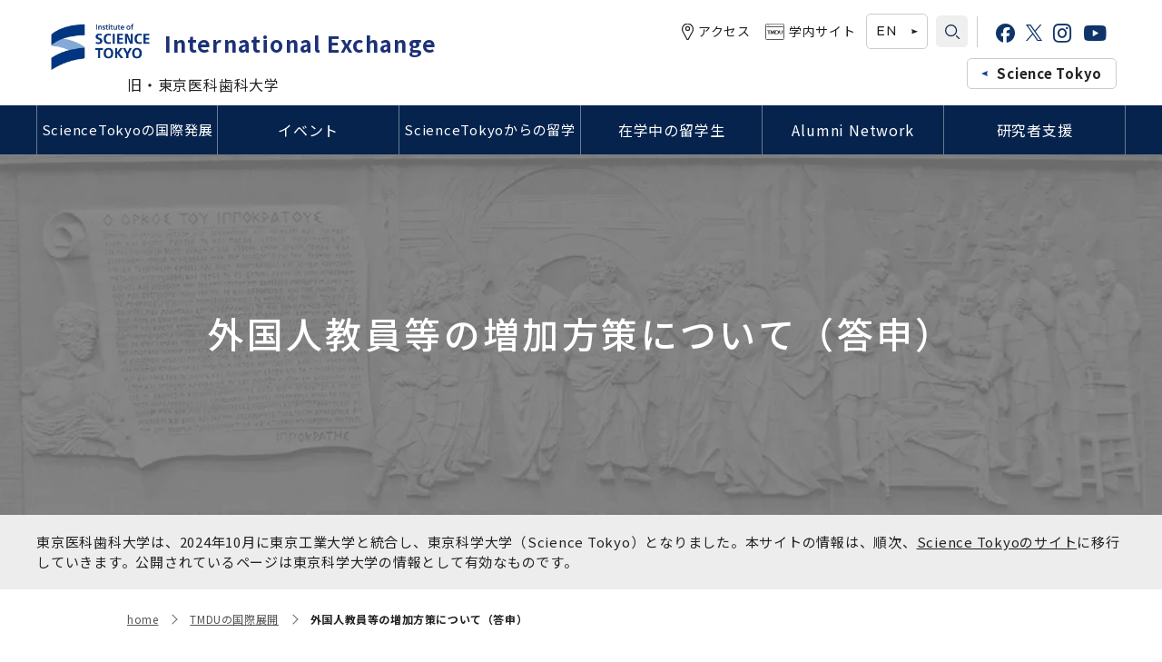

--- FILE ---
content_type: text/html; charset=utf-8
request_url: https://www.tmd.ac.jp/international/globalization/international-faculty/
body_size: 8309
content:
<!DOCTYPE html>
<html lang="ja">
<head>
<meta charset="utf-8">
<meta http-equiv="X-UA-Compatible" content="IE=edge">
<meta name="viewport" content="width=device-width, initial-scale=1">
<title>外国人教員等の増加方策について（答申）｜東京医科歯科大学 国際交流サイト</title>
<meta name="description" content="東京医科歯科大学（TMDU）の外国人教員等の増加方策について（答申）">
<meta property="og:title" content="外国人教員等の増加方策について（答申）">
<meta property="og:description" content="東京医科歯科大学（TMDU）の外国人教員等の増加方策について（答申）">
<meta property="og:image" content="">
<meta property="og:type" content="website">
<meta property="og:site_name" content="Science Tokyo 旧・東京医科歯科大学">
<meta property="og:url" content="https://www.tmd.ac.jp/international/globalization/international-faculty/">
<meta property="twitter:card" content="summary">
<meta property="twitter:title" content="外国人教員等の増加方策について（答申）">
<meta property="twitter:description" content="東京医科歯科大学（TMDU）の外国人教員等の増加方策について（答申）">
<meta property="twitter:image" content="">
<meta name="robots" content="index,follow">
<meta name="robots" content="NOODP">
<meta name="robots" content="NOYDIR">
<meta name="author" content="">
<link rel="icon" href="/files/user/images/favicon.ico?v=1727746904">
<link rel="home" href="/" title="Science Tokyo 旧・東京医科歯科大学" >
<link rel="index" href="/sitemap/" title="Science Tokyo 旧・東京医科歯科大学 サイトマップ" >
<link rel="canonical" href="https://www.tmd.ac.jp/international/globalization/international-faculty/">
<link rel="alternate" media="handheld" href="https://www.tmd.ac.jp/international/globalization/international-faculty/" >
<link rel="alternate" type="application/rss+xml" title="Science Tokyo 旧・東京医科歯科大学" href="https://www.tmd.ac.jp/RSS.rdf">
<link href="https://fonts.googleapis.com/css2?family=Montserrat:wght@300;500&amp;family=Noto+Sans+JP:wght@300;400;500;700&amp;display=swap" rel="stylesheet">
<link href="/files/css/front/user/style.css?v=1729071672" type="text/css" rel="stylesheet">
<link href="/files/css/front/customize.css?v=1759121921" rel="stylesheet" type="text/css" media="screen,print">


<!-- Global site tag (gtag.js) - Google Analytics -->
<script async src="https://www.googletagmanager.com/gtag/js?id=UA-13057066-1"></script>
<script>
  window.dataLayer = window.dataLayer || [];
  function gtag(){dataLayer.push(arguments);}
  gtag('js', new Date());

  gtag('config', 'UA-13057066-1');
</script>

<style type="text/css"><!--
#main_contents .pdf_area li {
	background-position: 0 13px;
}
--></style>

</head>
<body class="-international -no-side">

    <div class="l-bodyInner">
    <div class="l-container--huge">
<header class="l-header-horizontal l-header-international" data-js="nav-open-contents">
    <div class="l-header-international__wrapper">
        <div class="l-header-horizontal__inner">
            <div class="l-header-horizontal__logo l-header-international__logo">
                <a class="l-header__logo__link l-header-international__logo__link" href="https://www.tmd.ac.jp/international/">
                    <div class="l-header-international__logo__link__inner">
                        <img class="l-header-international__logo__link__image" src="/files/rcms_conv_webp/files/user/assets/images/common/science_tokyo_logo_small_alpha.png_1727746877.webp?v=1727747335" alt="TOKYO MEDICAL AND DENTAL UNIVERSITY International Exchange">
                        <div class="l-header-international__logo__link__ie">International Exchange</div>
                    </div>
                    <div class="l-header-international__logo__link__old-name">旧・東京医科歯科大学</div>
                </a>
            </div>
            <div class="l-header-international__inner">
                <div class="l-header-international__upper">
                    <ul class="l-header-horizontal__subnav">
                        <li class="l-header-horizontal__subnav__item">
                            <a class="l-header-horizontal__subnav__link" href="https://www.tmd.ac.jp/outline/access/"><i class="l-header-horizontal__subnav__symbol -access"></i>アクセス</a>
                        </li>
                        <li class="l-header-horizontal__subnav__item">
                            <a class="l-header-horizontal__subnav__link" href="https://www1.tmd.ac.jp/"><i class="l-header-horizontal__subnav__symbol -site"></i>学内サイト</a>
                        </li>
                    </ul>
                    <div class="l-header-horizontal__language">
                        <a class="l-header-horizontal__language__link" href="https://www.tmd.ac.jp/english/international/">EN</a>
                    </div>
                    <div class="l-header-horizontal__search" data-js="header-search">
                        <i class="l-header-horizontal__search__symbol" aria-label="Search"></i>
                        <form class="l-header-horizontal__search__form" action="https://www.tmd.ac.jp/international/result/">
                            <input class="l-header-horizontal__search__form__input" name="q" type="text">
                            <button class="l-header-horizontal__search__form__submit" type="submit"><i class="l-header-horizontal__search__form__submit__symbol" aria-label="Search"></i></button>
                        </form>
                    </div>
                    <ul class="l-header-horizontal__sns">
                        <li class="l-header-horizontal__sns__item">
                            <a rel="noopener" class="l-header-horizontal__sns__link" href="https://www.facebook.com/tmdu.public" target="_blank" rel="noopener noreferrer"><i class="icon-sns icon-sns-facebook icon-sns-facebook--basic"></i></a>
                        </li>
                        <li class="l-header-horizontal__sns__item">
                            <a rel="noopener" class="l-header-horizontal__sns__link" href="https://twitter.com/tmdu_pr" target="_blank" rel="noopener noreferrer"><i class="icon-sns icon-sns-x icon-sns-x--basic"></i></a>
                        </li>
                        <li class="l-header-horizontal__sns__item">
                            <a rel="noopener" class="l-header-horizontal__sns__link" href="https://www.instagram.com/tokyomedicalandentaluniversity/" target="_blank" rel="noopener noreferrer"><i class="fab fa-instagram"></i></a>
                        </li>
                        <li class="l-header-horizontal__sns__item">
                            <a rel="noopener" class="l-header-horizontal__sns__link" href="https://www.youtube.com/channel/UCgDK3m_v7QizQ3WO-w4mIbQ?nohtml5=False" target="_blank" rel="noopener noreferrer"><i class="fab fa-youtube"></i></a>
                        </li>
                    </ul>
                    <!-- <div class="l-header-horizontal__movie">
                        <a class="l-header-horizontal__movie__link" href="https://www.tmd.ac.jp/videos/">Videos</a>
                    </div> -->
                </div>
                <div class="l-header-international__lower">
                    <div class="l-header-international__official">
                        <a rel="noopener" class="l-header-international__official__link" href="https://www.isct.ac.jp/ja" target="_blank" rel="noopener noreferrer">Science Tokyo</a>
                    </div>
                </div>
            </div>
        </div>
    </div>
    <nav class="l-header-international__nav">
        <ul class="l-header-international__nav__list">
            <li class="l-header-international__nav__item" data-js="nav-open-trigger">
                <div class="l-header-international__nav__label">
                    <a class="l-header-international__nav__label__link fs-15-pc" href="https://www.tmd.ac.jp/international/globalization/">ScienceTokyoの国際発展</a>
                </div>
                                    <div class="l-header-horizontal__nav__child l-header-international__nav__child">
                        <ul class="l-header-horizontal__nav__child__list">
                                                                                                    <li class="l-header-horizontal__nav__child__item"><a class="l-header-horizontal__nav__child__link" href="https://www.tmd.ac.jp/international/globalization/20240822j/">清華大学一行が本学を訪問</a></li>
                                                                                                                            <li class="l-header-horizontal__nav__child__item"><a class="l-header-horizontal__nav__child__link" href="https://www.tmd.ac.jp/international/globalization/20231121-24j/">チリ大学、マニュエル・ククルジャン教授が本学を訪問</a></li>
                                                                                                                            <li class="l-header-horizontal__nav__child__item"><a class="l-header-horizontal__nav__child__link" href="https://www.tmd.ac.jp/international/globalization/20230315j/">インペリアル・カレッジ・ロンドン(ICL)一行が本学を訪問</a></li>
                                                                                                                            <li class="l-header-horizontal__nav__child__item"><a class="l-header-horizontal__nav__child__link" href="https://www.tmd.ac.jp/international/WellbeingSymposium_Kickoff/">東京医科歯科大学 ウェルビーイング創成センターキックオフシンポジウムを開催 (3/29)/Center for Well-being Research Advancement Kick-off Symposium was held(3/29)</a></li>
                                                                                                                            <li class="l-header-horizontal__nav__child__item"><a class="l-header-horizontal__nav__child__link" href="https://www.tmd.ac.jp/international/globalization/20221116j/">フィリピン大学マニラ校と東京医科歯科大学との大学間協定締結記念式典</a></li>
                                                                                                                            <li class="l-header-horizontal__nav__child__item"><a class="l-header-horizontal__nav__child__link" href="https://www.tmd.ac.jp/international/UChJointSymposium/">東京医科歯科大学・チリ大学共同シンポジウムを開催 / UCh-TMDU Joint Symposium was held</a></li>
                                                                                                                            <li class="l-header-horizontal__nav__child__item"><a class="l-header-horizontal__nav__child__link" href="https://www.tmd.ac.jp/international/mahidoluniv/">マヒドン大学シリラート病院医学部ご一行が田中学長を表敬訪問</a></li>
                                                                                                                            <li class="l-header-horizontal__nav__child__item"><a rel="noopener" class="l-header-horizontal__nav__child__link" href="https://www.tmd.ac.jp/cmn/mphgh/" target="_blank" rel="noopener noreferrer">修士課程医歯理工保健学専攻グローバルヘルスリーダー養成（MPH）コース</a></li>
                                                                                                                            <li class="l-header-horizontal__nav__child__item"><a class="l-header-horizontal__nav__child__link" href="https://www.tmd.ac.jp/international/globalization/ocn/">コロナ禍における新しいオンライン国際交流</a></li>
                                                                                                                            <li class="l-header-horizontal__nav__child__item"><a class="l-header-horizontal__nav__child__link" href="https://www.tmd.ac.jp/international/globalization/20231010j/">インペリアル・カレッジ・ロンドン(ICL)一行が本学を二度目の訪問</a></li>
                                                                                                                            <li class="l-header-horizontal__nav__child__item"><a class="l-header-horizontal__nav__child__link" href="https://www.tmd.ac.jp/international/globalization/20230908j/">イリノイ大学アーバナ・シャンペーン校(UIUC)学長一行が本学を訪問</a></li>
                                                                                                                            <li class="l-header-horizontal__nav__child__item"><a rel="noopener" class="l-header-horizontal__nav__child__link" href="https://www.tmdu-global.jp/" target="_blank" rel="noopener noreferrer">グローバル教育プログラム</a></li>
                                                                                                                            <li class="l-header-horizontal__nav__child__item"><a rel="noopener" class="l-header-horizontal__nav__child__link" href="https://www.tmd.ac.jp/faculties/graduate_school/jd_hp/index.html" target="_blank" rel="noopener noreferrer">博士課程国際連携専攻（ジョイント・ディグリー・プログラム：JDP）</a></li>
                                                                                                                            <li class="l-header-horizontal__nav__child__item"><a class="l-header-horizontal__nav__child__link" href="https://www.tmd.ac.jp/international/globalization/dentaleducationresearch/">東南アジアにおける歯学教育研究拠点世界展開事業</a></li>
                                                                                                                            <li class="l-header-horizontal__nav__child__item"><a class="l-header-horizontal__nav__child__link" href="https://www.tmd.ac.jp/international/globalization/healthcare/">パートナーズ・ヘルスケア・インターナショナルとの医学教育提携</a></li>
                                                                                                                            <li class="l-header-horizontal__nav__child__item"><a class="l-header-horizontal__nav__child__link" href="https://www.tmd.ac.jp/international/globalization/tmdu_international_collaboration_centers/tmdu_international_collaboration_centers.html">TMDU海外拠点</a></li>
                                                                                                                            <li class="l-header-horizontal__nav__child__item"><a class="l-header-horizontal__nav__child__link" href="https://www.tmd.ac.jp/international/globalization/2019/">国際交流協定</a></li>
                                                                                                                            <li class="l-header-horizontal__nav__child__item"><a class="l-header-horizontal__nav__child__link" href="https://www.tmd.ac.jp/international/globalization/students/">留学生受入関係データ</a></li>
                                                                                                                            <li class="l-header-horizontal__nav__child__item"><a class="l-header-horizontal__nav__child__link" href="https://www.tmd.ac.jp/international/globalization/international-faculty/">外国人教員等の増加方策について（答申）</a></li>
                                                                                                                            <li class="l-header-horizontal__nav__child__item"><a class="l-header-horizontal__nav__child__link" href="https://www.tmd.ac.jp/international/globalization/65_5e6b3dc19ef1b/">終了した事業</a></li>
                                                                        </ul>
                    </div>
                            </li>
            <li class="l-header-international__nav__item" data-js="nav-open-trigger">
                <div class="l-header-international__nav__label">
                    <a class="l-header-international__nav__label__link" href="https://www.tmd.ac.jp/international/events/">イベント</a>
                </div>
                                    <div class="l-header-horizontal__nav__child l-header-international__nav__child">
                        <ul class="l-header-horizontal__nav__child__list">
                                                                                                    <li class="l-header-horizontal__nav__child__item"><a class="l-header-horizontal__nav__child__link" href="https://www.tmd.ac.jp/international/events/2025/">文化理解イベント</a></li>
                                                                                                                            <li class="l-header-horizontal__nav__child__item"><a class="l-header-horizontal__nav__child__link" href="https://www.tmd.ac.jp/international/events/isp/">国際サマープログラム（ISP）</a></li>
                                                                                                                            <li class="l-header-horizontal__nav__child__item"><a class="l-header-horizontal__nav__child__link" href="https://www.tmd.ac.jp/international/events/iccd/">歯学部国際歯科臨床教育コース(ICCD)</a></li>
                                                                                                                            <li class="l-header-horizontal__nav__child__item"><a class="l-header-horizontal__nav__child__link" href="https://www.tmd.ac.jp/international/events/online/">オンライン国際交流</a></li>
                                                                                                                            <li class="l-header-horizontal__nav__child__item"><a class="l-header-horizontal__nav__child__link" href="https://www.tmd.ac.jp/international/events/20190204speciallecture/">アカデミックフィジシャンの育成に関する特別講演の開催について</a></li>
                                                                                                                            <li class="l-header-horizontal__nav__child__item"><a class="l-header-horizontal__nav__child__link" href="https://www.tmd.ac.jp/international/events/studyinjapanghana/">ガーナ日本留学フェア（北海道大学主催）</a></li>
                                                                                                                            <li class="l-header-horizontal__nav__child__item"><a class="l-header-horizontal__nav__child__link" href="https://www.tmd.ac.jp/international/events/datathon/">1st Big Data Machine Learning in Healthcare in Japan</a></li>
                                                                                                                            <li class="l-header-horizontal__nav__child__item"><a class="l-header-horizontal__nav__child__link" href="https://www.tmd.ac.jp/international/events/20190204speciallecture_5df342815b7e0/">令和元年度国立大学法人等国際企画担当責任者連絡協議会について</a></li>
                                                                                                                            <li class="l-header-horizontal__nav__child__item"><a class="l-header-horizontal__nav__child__link" href="https://www.tmd.ac.jp/international/events/symposium/">1st TMDU-UCSD-USC Joint Symposium</a></li>
                                                                                                                            <li class="l-header-horizontal__nav__child__item"><a class="l-header-horizontal__nav__child__link" href="https://www.tmd.ac.jp/international/events/JointSymposiumTaiwan/indexJointSymposiumTaiwan.html">台湾３大学との合同シンポジウムを開催</a></li>
                                                                                                                            <li class="l-header-horizontal__nav__child__item"><a class="l-header-horizontal__nav__child__link" href="https://www.tmd.ac.jp/international/events/specialsession/">特別セッションシリーズ</a></li>
                                                                                                                            <li class="l-header-horizontal__nav__child__item"><a class="l-header-horizontal__nav__child__link" href="https://www.tmd.ac.jp/international/events/visitors/">海外からの来客について</a></li>
                                                                        </ul>
                    </div>
                            </li>
            <li class="l-header-international__nav__item" data-js="nav-open-trigger">
                <div class="l-header-international__nav__label">
                    <a class="l-header-international__nav__label__link fs-15-pc" href="https://www.tmd.ac.jp/international/prospective/">ScienceTokyoからの留学</a>
                </div>
                                    <div class="l-header-horizontal__nav__child l-header-international__nav__child">
                        <ul class="l-header-horizontal__nav__child__list">
                                                                                                    <li class="l-header-horizontal__nav__child__item"><a class="l-header-horizontal__nav__child__link" href="https://www.tmd.ac.jp/international/prospective/66_5e6ec875b6176/">海外渡航準備</a></li>
                                                                                                                            <li class="l-header-horizontal__nav__child__item"><a class="l-header-horizontal__nav__child__link" href="https://www.tmd.ac.jp/international/prospective/66_5e6ec8add2e29/">海外渡航前提出書類フォーム</a></li>
                                                                                                                            <li class="l-header-horizontal__nav__child__item"><a class="l-header-horizontal__nav__child__link" href="https://www.tmd.ac.jp/international/prospective/66_5e6ec8d0a50c2/">留学プログラム</a></li>
                                                                                                                            <li class="l-header-horizontal__nav__child__item"><a class="l-header-horizontal__nav__child__link" href="https://www.tmd.ac.jp/international/prospective/ibsc/">Intercalated Bachelor of Science（iBSc）プログラム</a></li>
                                                                                                                            <li class="l-header-horizontal__nav__child__item"><a class="l-header-horizontal__nav__child__link" href="https://www.tmd.ac.jp/international/prospective/66_5e6ec8fea2793/">学内奨学金・助成金の情報</a></li>
                                                                                                                            <li class="l-header-horizontal__nav__child__item"><a class="l-header-horizontal__nav__child__link" href="https://www.tmd.ac.jp/international/prospective/66_5ed727f9351ee/">民間奨学金の情報</a></li>
                                                                                                                            <li class="l-header-horizontal__nav__child__item"><a class="l-header-horizontal__nav__child__link" href="https://www.tmd.ac.jp/international/prospective/66_60503b9fb722c/">オンライン国際交流</a></li>
                                                                                                                            <li class="l-header-horizontal__nav__child__item"><a class="l-header-horizontal__nav__child__link" href="https://www.tmd.ac.jp/international/prospective/66_5e6ec92813b4d/">海外留学 先輩の声</a></li>
                                                                                                                            <li class="l-header-horizontal__nav__child__item"><a class="l-header-horizontal__nav__child__link" href="https://www.tmd.ac.jp/international/prospective/66_5e6ec94ebffeb/">イベント一覧</a></li>
                                                                                                                            <li class="l-header-horizontal__nav__child__item"><a class="l-header-horizontal__nav__child__link" href="https://www.tmd.ac.jp/international/prospective/66_5e6ec975a2571/">よくある質問Q&amp;A</a></li>
                                                                                                                            <li class="l-header-horizontal__nav__child__item"><a class="l-header-horizontal__nav__child__link" href="https://www.tmd.ac.jp/international/prospective/66_5e6ec9968b82f/">お問い合わせ</a></li>
                                                                        </ul>
                    </div>
                            </li>
            <li class="l-header-international__nav__item" data-js="nav-open-trigger">
                <div class="l-header-international__nav__label">
                    <a class="l-header-international__nav__label__link" href="https://www.tmd.ac.jp/international/current/">在学中の留学生</a>
                </div>
                                    <div class="l-header-horizontal__nav__child l-header-international__nav__child">
                        <ul class="l-header-horizontal__nav__child__list">
                                                                                                    <li class="l-header-horizontal__nav__child__item"><a class="l-header-horizontal__nav__child__link" href="https://www.tmd.ac.jp/english/international/current/visa/">VISA &amp; Status of Residence / ビザ・在留資格</a></li>
                                                                                                                            <li class="l-header-horizontal__nav__child__item"><a class="l-header-horizontal__nav__child__link" href="https://www.tmd.ac.jp/english/international/prospective/Housing/">Housing / 留学生宿舎</a></li>
                                                                                                                            <li class="l-header-horizontal__nav__child__item"><a class="l-header-horizontal__nav__child__link" href="https://www.tmd.ac.jp/english/international/current/Forms/">Forms / 各種様式</a></li>
                                                                                                                            <li class="l-header-horizontal__nav__child__item"><a class="l-header-horizontal__nav__child__link" href="https://www.tmd.ac.jp/english/international/current/International_Student_Scholarship/">Scholarships for International Students/ 留学生向け奨学金</a></li>
                                                                                                                            <li class="l-header-horizontal__nav__child__item"><a class="l-header-horizontal__nav__child__link" href="https://www.tmd.ac.jp/english/international/current/MEXT_Scholarship/">Information for MEXT Scholarship Students / 国費留学生向け情報</a></li>
                                                                                                                            <li class="l-header-horizontal__nav__child__item"><a rel="noopener" class="l-header-horizontal__nav__child__link" href="" target="_blank" rel="noopener noreferrer">Before Leaving Japan</a></li>
                                                                                                                            <li class="l-header-horizontal__nav__child__item"><a class="l-header-horizontal__nav__child__link" href="https://www.tmd.ac.jp/english/international/current/language/">Language Program / 語学プログラム</a></li>
                                                                                                                            <li class="l-header-horizontal__nav__child__item"><a class="l-header-horizontal__nav__child__link" href="https://www.tmd.ac.jp/international/current/faq_5df6d24c79eb4/">よくある質問（FAQ）</a></li>
                                                                                                                            <li class="l-header-horizontal__nav__child__item"><a class="l-header-horizontal__nav__child__link" href="https://www.tmd.ac.jp/international/current/resident/resident.html">留学生の住宅について</a></li>
                                                                        </ul>
                    </div>
                            </li>
            <li class="l-header-international__nav__item">
                <div class="l-header-international__nav__label">
                    <a class="l-header-international__nav__label__link" href="https://www.tmd.ac.jp/english/international/alumni/">Alumni Network</a>
                </div>
            </li>
            <li class="l-header-international__nav__item">
                <div class="l-header-international__nav__label">
                    <a class="l-header-international__nav__label__link" href="https://www.tmd.ac.jp/international/kenkyuusyashienn/">研究者支援</a>
                </div>
            </li>
        </ul>
    </nav>
</header>

<header class="l-header -sp l-header-horizontal-sp l-header-international">
    <div class="l-header__inner">
        <div class="l-header__logo l-header-international__logo">
            <a class="l-header__logo__link l-header-international__logo__link" href="https://www.tmd.ac.jp/international/">
                <div class="l-header-international__logo__link__inner">
                    <img class="l-header-international__logo__link__image" src="/files/rcms_conv_webp/files/user/assets/images/common/science_tokyo_logo_small_alpha.png_1727746877.webp?v=1727747335" alt="TOKYO MEDICAL AND DENTAL UNIVERSITY International Exchange">
                    <div class="l-header-international__logo__link__ie">International Exchange</div>
                </div>
                <div class="l-header-international__logo__link__old-name">旧・東京医科歯科大学</div>
            </a>
        </div>
        <div class="l-header-international__official">
            <a rel="noopener" class="l-header-international__official__link" href="https://www.isct.ac.jp/ja" target="_blank" rel="noopener noreferrer">Science Tokyo</a>
        </div>
        <div class="l-header__utilities">
            <label class="l-header__search" data-js="nav-search" for="search-check">
                <i class="l-header__utilities__symbol -search" aria-label="SEARCH"></i>
            </label>
            <label class="l-header__menu" data-js="nav-menu" for="menu-check">
                <i class="l-header__utilities__symbol -menu" aria-label="MENU"></i>
            </label>
        </div>
    </div>
    <div class="l-header__lower">
        <ul class="l-header__subnav">
            <li class="l-header__subnav__item">
                <a class="l-header__subnav__link" href="https://www.tmd.ac.jp/outline/access/">
                    <i class="l-header__subnav__symbol -access" aria-hidden="true"></i>アクセス
                </a>
            </li>
            <li class="l-header__subnav__item">
                <a class="l-header__subnav__link" href="https://www1.tmd.ac.jp/">
                    <i class="l-header__subnav__symbol -site" aria-hidden="true"></i>学内サイト
                </a>
            </li>
        </ul>
        <div class="l-header__language">
            <a class="l-header__language__link" href="https://www.tmd.ac.jp/english/international/">EN</a>
        </div>
        <ul class="l-header__sns">
            <li class="l-header__sns__item">
                <a rel="noopener" class="l-header__sns__link" href="https://www.facebook.com/tmdu.public" target="_blank" rel="noopener noreferrer"><i class="l-header__sns__symbol icon-sns icon-sns-facebook icon-sns-facebook--basic"></i></a>
            </li>
            <li class="l-header__sns__item">
                <a rel="noopener" class="l-header__sns__link" href="https://twitter.com/tmdu_pr" target="_blank" rel="noopener noreferrer"><i class="l-header__sns__symbol icon-sns icon-sns-x icon-sns-x--basic"></i></a>
            </li>
            <li class="l-header__sns__item">
                <a rel="noopener" class="l-header__sns__link" href="https://www.instagram.com/tokyomedicalandentaluniversity/" target="_blank" rel="noopener noreferrer"><i class="l-header__sns__symbol fab fa-instagram"></i></a>
            </li>
            <li class="l-header__sns__item">
                <a rel="noopener" class="l-header__sns__link" href="https://www.youtube.com/channel/UCgDK3m_v7QizQ3WO-w4mIbQ?nohtml5=False" target="_blank" rel="noopener noreferrer"><i class="l-header__sns__symbol fab fa-youtube"></i></a>
            </li>
        </ul>
        <div class="l-header__movie">
            <a class="l-header__movie__link" href="https://www.tmd.ac.jp/videos/">Videos</a>
        </div>
    </div>
    <input class="l-header__search__check" id="search-check" type="checkbox">
    <div class="l-header__search__contents">
        <form class="l-header__search__form" action="https://www.tmd.ac.jp/international/result/">
            <input class="l-header__search__form__input" name="q" type="text">
            <button class="l-header__search__form__submit" type="submit"><i class="l-header__search__form__submit__symbol" aria-label="検索する"></i></button>
        </form>
    </div>
</header>

<input class="l-nav__check" id="menu-check" type="checkbox">
<nav class="l-nav -sp">
    <div class="l-nav__inner">
        <ul class="l-nav__menu">
            <li class="l-nav__item">
                                <div class="l-nav__label">ScienceTokyoの国際発展</div>
                                                    <ul class="l-nav__menu__list">
                        <li class="l-nav__menu__item"><a class="l-nav__menu__link" href="https://www.tmd.ac.jp/international/globalization/">ScienceTokyoの国際発展</a></li>
                                                                    <li class="l-nav__menu__item"><a class="l-nav__menu__link" href="https://www.tmd.ac.jp/international/globalization/20240822j/">清華大学一行が本学を訪問</a></li>
                                                                                    <li class="l-nav__menu__item"><a class="l-nav__menu__link" href="https://www.tmd.ac.jp/international/globalization/20231121-24j/">チリ大学、マニュエル・ククルジャン教授が本学を訪問</a></li>
                                                                                    <li class="l-nav__menu__item"><a class="l-nav__menu__link" href="https://www.tmd.ac.jp/international/globalization/20230315j/">インペリアル・カレッジ・ロンドン(ICL)一行が本学を訪問</a></li>
                                                                                    <li class="l-nav__menu__item"><a class="l-nav__menu__link" href="https://www.tmd.ac.jp/international/WellbeingSymposium_Kickoff/">東京医科歯科大学 ウェルビーイング創成センターキックオフシンポジウムを開催 (3/29)/Center for Well-being Research Advancement Kick-off Symposium was held(3/29)</a></li>
                                                                                    <li class="l-nav__menu__item"><a class="l-nav__menu__link" href="https://www.tmd.ac.jp/international/globalization/20221116j/">フィリピン大学マニラ校と東京医科歯科大学との大学間協定締結記念式典</a></li>
                                                                                    <li class="l-nav__menu__item"><a class="l-nav__menu__link" href="https://www.tmd.ac.jp/international/UChJointSymposium/">東京医科歯科大学・チリ大学共同シンポジウムを開催 / UCh-TMDU Joint Symposium was held</a></li>
                                                                                    <li class="l-nav__menu__item"><a class="l-nav__menu__link" href="https://www.tmd.ac.jp/international/mahidoluniv/">マヒドン大学シリラート病院医学部ご一行が田中学長を表敬訪問</a></li>
                                                                                    <li class="l-nav__menu__item"><a rel="noopener" class="l-nav__menu__link" href="https://www.tmd.ac.jp/cmn/mphgh/" target="_blank" rel="noopener noreferrer">修士課程医歯理工保健学専攻グローバルヘルスリーダー養成（MPH）コース</a></li>
                                                                                    <li class="l-nav__menu__item"><a class="l-nav__menu__link" href="https://www.tmd.ac.jp/international/globalization/ocn/">コロナ禍における新しいオンライン国際交流</a></li>
                                                                                    <li class="l-nav__menu__item"><a class="l-nav__menu__link" href="https://www.tmd.ac.jp/international/globalization/20231010j/">インペリアル・カレッジ・ロンドン(ICL)一行が本学を二度目の訪問</a></li>
                                                                                    <li class="l-nav__menu__item"><a class="l-nav__menu__link" href="https://www.tmd.ac.jp/international/globalization/20230908j/">イリノイ大学アーバナ・シャンペーン校(UIUC)学長一行が本学を訪問</a></li>
                                                                                    <li class="l-nav__menu__item"><a rel="noopener" class="l-nav__menu__link" href="https://www.tmdu-global.jp/" target="_blank" rel="noopener noreferrer">グローバル教育プログラム</a></li>
                                                                                    <li class="l-nav__menu__item"><a rel="noopener" class="l-nav__menu__link" href="https://www.tmd.ac.jp/faculties/graduate_school/jd_hp/index.html" target="_blank" rel="noopener noreferrer">博士課程国際連携専攻（ジョイント・ディグリー・プログラム：JDP）</a></li>
                                                                                    <li class="l-nav__menu__item"><a class="l-nav__menu__link" href="https://www.tmd.ac.jp/international/globalization/dentaleducationresearch/">東南アジアにおける歯学教育研究拠点世界展開事業</a></li>
                                                                                    <li class="l-nav__menu__item"><a class="l-nav__menu__link" href="https://www.tmd.ac.jp/international/globalization/healthcare/">パートナーズ・ヘルスケア・インターナショナルとの医学教育提携</a></li>
                                                                                    <li class="l-nav__menu__item"><a class="l-nav__menu__link" href="https://www.tmd.ac.jp/international/globalization/tmdu_international_collaboration_centers/tmdu_international_collaboration_centers.html">TMDU海外拠点</a></li>
                                                                                    <li class="l-nav__menu__item"><a class="l-nav__menu__link" href="https://www.tmd.ac.jp/international/globalization/2019/">国際交流協定</a></li>
                                                                                    <li class="l-nav__menu__item"><a class="l-nav__menu__link" href="https://www.tmd.ac.jp/international/globalization/students/">留学生受入関係データ</a></li>
                                                                                    <li class="l-nav__menu__item"><a class="l-nav__menu__link" href="https://www.tmd.ac.jp/international/globalization/international-faculty/">外国人教員等の増加方策について（答申）</a></li>
                                                                                    <li class="l-nav__menu__item"><a class="l-nav__menu__link" href="https://www.tmd.ac.jp/international/globalization/65_5e6b3dc19ef1b/">終了した事業</a></li>
                                                        </ul>
                            </li>
            <li class="l-nav__item">
                                <div class="l-nav__label">イベント</div>
                                                    <ul class="l-nav__menu__list">
                        <li class="l-nav__menu__item"><a class="l-nav__menu__link" href="https://www.tmd.ac.jp/international/events/">イベント</a></li>
                                                                    <li class="l-nav__menu__item"><a class="l-nav__menu__link" href="https://www.tmd.ac.jp/international/events/2025/">文化理解イベント</a></li>
                                                                                    <li class="l-nav__menu__item"><a class="l-nav__menu__link" href="https://www.tmd.ac.jp/international/events/isp/">国際サマープログラム（ISP）</a></li>
                                                                                    <li class="l-nav__menu__item"><a class="l-nav__menu__link" href="https://www.tmd.ac.jp/international/events/iccd/">歯学部国際歯科臨床教育コース(ICCD)</a></li>
                                                                                    <li class="l-nav__menu__item"><a class="l-nav__menu__link" href="https://www.tmd.ac.jp/international/events/online/">オンライン国際交流</a></li>
                                                                                    <li class="l-nav__menu__item"><a class="l-nav__menu__link" href="https://www.tmd.ac.jp/international/events/20190204speciallecture/">アカデミックフィジシャンの育成に関する特別講演の開催について</a></li>
                                                                                    <li class="l-nav__menu__item"><a class="l-nav__menu__link" href="https://www.tmd.ac.jp/international/events/studyinjapanghana/">ガーナ日本留学フェア（北海道大学主催）</a></li>
                                                                                    <li class="l-nav__menu__item"><a class="l-nav__menu__link" href="https://www.tmd.ac.jp/international/events/datathon/">1st Big Data Machine Learning in Healthcare in Japan</a></li>
                                                                                    <li class="l-nav__menu__item"><a class="l-nav__menu__link" href="https://www.tmd.ac.jp/international/events/20190204speciallecture_5df342815b7e0/">令和元年度国立大学法人等国際企画担当責任者連絡協議会について</a></li>
                                                                                    <li class="l-nav__menu__item"><a class="l-nav__menu__link" href="https://www.tmd.ac.jp/international/events/symposium/">1st TMDU-UCSD-USC Joint Symposium</a></li>
                                                                                    <li class="l-nav__menu__item"><a class="l-nav__menu__link" href="https://www.tmd.ac.jp/international/events/JointSymposiumTaiwan/indexJointSymposiumTaiwan.html">台湾３大学との合同シンポジウムを開催</a></li>
                                                                                    <li class="l-nav__menu__item"><a class="l-nav__menu__link" href="https://www.tmd.ac.jp/international/events/specialsession/">特別セッションシリーズ</a></li>
                                                                                    <li class="l-nav__menu__item"><a class="l-nav__menu__link" href="https://www.tmd.ac.jp/international/events/visitors/">海外からの来客について</a></li>
                                                        </ul>
                            </li>
            <li class="l-nav__item">
                                <div class="l-nav__label">ScienceTokyoからの留学</div>
                                                    <ul class="l-nav__menu__list">
                        <li class="l-nav__menu__item"><a class="l-nav__menu__link" href="https://www.tmd.ac.jp/international/prospective/">ScienceTokyoからの留学</a></li>
                                                                    <li class="l-nav__menu__item"><a class="l-nav__menu__link" href="https://www.tmd.ac.jp/international/prospective/66_5e6ec875b6176/">海外渡航準備</a></li>
                                                                                    <li class="l-nav__menu__item"><a class="l-nav__menu__link" href="https://www.tmd.ac.jp/international/prospective/66_5e6ec8add2e29/">海外渡航前提出書類フォーム</a></li>
                                                                                    <li class="l-nav__menu__item"><a class="l-nav__menu__link" href="https://www.tmd.ac.jp/international/prospective/66_5e6ec8d0a50c2/">留学プログラム</a></li>
                                                                                    <li class="l-nav__menu__item"><a class="l-nav__menu__link" href="https://www.tmd.ac.jp/international/prospective/ibsc/">Intercalated Bachelor of Science（iBSc）プログラム</a></li>
                                                                                    <li class="l-nav__menu__item"><a class="l-nav__menu__link" href="https://www.tmd.ac.jp/international/prospective/66_5e6ec8fea2793/">学内奨学金・助成金の情報</a></li>
                                                                                    <li class="l-nav__menu__item"><a class="l-nav__menu__link" href="https://www.tmd.ac.jp/international/prospective/66_5ed727f9351ee/">民間奨学金の情報</a></li>
                                                                                    <li class="l-nav__menu__item"><a class="l-nav__menu__link" href="https://www.tmd.ac.jp/international/prospective/66_60503b9fb722c/">オンライン国際交流</a></li>
                                                                                    <li class="l-nav__menu__item"><a class="l-nav__menu__link" href="https://www.tmd.ac.jp/international/prospective/66_5e6ec92813b4d/">海外留学 先輩の声</a></li>
                                                                                    <li class="l-nav__menu__item"><a class="l-nav__menu__link" href="https://www.tmd.ac.jp/international/prospective/66_5e6ec94ebffeb/">イベント一覧</a></li>
                                                                                    <li class="l-nav__menu__item"><a class="l-nav__menu__link" href="https://www.tmd.ac.jp/international/prospective/66_5e6ec975a2571/">よくある質問Q&amp;A</a></li>
                                                                                    <li class="l-nav__menu__item"><a class="l-nav__menu__link" href="https://www.tmd.ac.jp/international/prospective/66_5e6ec9968b82f/">お問い合わせ</a></li>
                                                        </ul>
                            </li>
            <li class="l-nav__item">
                                <div class="l-nav__label">在学中の留学生</div>
                                                    <ul class="l-nav__menu__list">
                        <li class="l-nav__menu__item"><a class="l-nav__menu__link" href="https://www.tmd.ac.jp/international/current/">在学中の留学生</a></li>
                                                                    <li class="l-nav__menu__item"><a class="l-nav__menu__link" href="https://www.tmd.ac.jp/english/international/current/visa/">VISA &amp; Status of Residence / ビザ・在留資格</a></li>
                                                                                    <li class="l-nav__menu__item"><a class="l-nav__menu__link" href="https://www.tmd.ac.jp/english/international/prospective/Housing/">Housing / 留学生宿舎</a></li>
                                                                                    <li class="l-nav__menu__item"><a class="l-nav__menu__link" href="https://www.tmd.ac.jp/english/international/current/Forms/">Forms / 各種様式</a></li>
                                                                                    <li class="l-nav__menu__item"><a class="l-nav__menu__link" href="https://www.tmd.ac.jp/english/international/current/International_Student_Scholarship/">Scholarships for International Students/ 留学生向け奨学金</a></li>
                                                                                    <li class="l-nav__menu__item"><a class="l-nav__menu__link" href="https://www.tmd.ac.jp/english/international/current/MEXT_Scholarship/">Information for MEXT Scholarship Students / 国費留学生向け情報</a></li>
                                                                                    <li class="l-nav__menu__item"><a rel="noopener" class="l-nav__menu__link" href="" target="_blank" rel="noopener noreferrer">Before Leaving Japan</a></li>
                                                                                    <li class="l-nav__menu__item"><a class="l-nav__menu__link" href="https://www.tmd.ac.jp/english/international/current/language/">Language Program / 語学プログラム</a></li>
                                                                                    <li class="l-nav__menu__item"><a class="l-nav__menu__link" href="https://www.tmd.ac.jp/international/current/faq_5df6d24c79eb4/">よくある質問（FAQ）</a></li>
                                                                                    <li class="l-nav__menu__item"><a class="l-nav__menu__link" href="https://www.tmd.ac.jp/international/current/resident/resident.html">留学生の住宅について</a></li>
                                                        </ul>
                            </li>
            <li class="l-nav__item">
                <a class="l-nav__label" href="https://www.tmd.ac.jp/english/international/alumni/">Alumni Network</a>
            </li>
            <li class="l-nav__item">
                <a class="l-nav__label" href="https://www.tmd.ac.jp/international/kenkyuusyashienn/">研究者支援</a>
            </li>
        </ul>
        <div class="l-nav__sns">
            <ul class="l-nav__sns__list">
                <li class="l-nav__sns__item"><a rel="noopener" class="l-nav__sns__link" href="https://www.facebook.com/tmdu.public" target="_blank" rel="noopener noreferrer"><i class="icon-sns icon-sns-facebook icon-sns-facebook--basic"></i></a></li>
                <li class="l-nav__sns__item"><a rel="noopener" class="l-nav__sns__link" href="https://twitter.com/tmdu_pr" target="_blank" rel="noopener noreferrer"><i class="icon-sns icon-sns-x icon-sns-x--basic"></i></a></li>
                <li class="l-nav__sns__item"><a rel="noopener" class="l-nav__sns__link" href="https://www.instagram.com/tokyomedicalandentaluniversity/" target="_blank" rel="noopener noreferrer"><i class="fab fa-instagram"></i></a></li>
                <li class="l-nav__sns__item"><a rel="noopener" class="l-nav__sns__link" href="https://www.youtube.com/channel/UCgDK3m_v7QizQ3WO-w4mIbQ?nohtml5=False" target="_blank" rel="noopener noreferrer"><i class="fab fa-youtube"></i></a></li>
            </ul>
        </div>
        <ul class="l-nav__sub is-sp">
            <li class="l-nav__sub__item"><a class="l-nav__sub__link" href="https://www.tmd.ac.jp/outline/access/"><i class="l-nav__sub__link__symbol -access" aria-hidden="true"></i>アクセス</a></li>
            <li class="l-nav__sub__item"><a class="l-nav__sub__link" href="https://www1.tmd.ac.jp/"><i class="l-nav__sub__link__symbol -site" aria-hidden="true"></i>学内サイト</a></li>
            <li class="l-nav__sub__item"><a class="l-nav__sub__link" href="https://www.tmd.ac.jp/english/international/">EN<i class="l-nav__sub__link__symbol -en" aria-hidden="true"></i></a></li>
        </ul>
    </div>
</nav>
<div class="l-container--large">
<main class="">





 
  




<div class="c-pageHeader">
    <h1 class="c-pageHeader__title">外国人教員等の増加方策について（答申）</h1>
    <div class="c-pageHeader__picture"><img src="/files/rcms_conv_webp/files/user/assets/images/page/hero_01.jpg_1615193007.webp?v=1623906099" alt=""></div>
</div>

<div class="breadcrumb-top-text">
  <p>東京医科歯科大学は、2024年10月に東京工業大学と統合し、東京科学大学（Science Tokyo）となりました。本サイトの情報は、順次、<a rel="noopener" href="https://www.isct.ac.jp/ja" target="_blank">Science Tokyoのサイト</a>に移行していきます。公開されているページは東京科学大学の情報として有効なものです。</p>
</div>
<ul class="l-breadcrumb">
      <li class="l-breadcrumb__item"><a class="l-breadcrumb__link" href="https://www.tmd.ac.jp/international/">home</a></li>
        <li class="l-breadcrumb__item"><a class="l-breadcrumb__link" href="https://www.tmd.ac.jp/international/globalization/">TMDUの国際展開</a></li>
        <li class="l-breadcrumb__item is-current">外国人教員等の増加方策について（答申）</li>
    </ul>


<div class="l-container--main l-container--flex">
<article class="c-article">

<div class="h1-area">
    <div class="h1-area-in">
		<h1>外国人教員等の増加方策について（答申）</h1>
	</div>
</div>








  































    <h4 class="c-heading--lv4">外国人教員等の増加方策について（答申）</h4>
    <ul class="c-list--disc">    <li><a rel="noopener" href="https://www.tmd.ac.jp/files/topics/38287_ext_04_0.pdf" target="_blank" rel="noopener noreferrer">外国人教員等の増加方策について（答申）</a></li>        






</article>
<nav class="c-sidemenu">
<div class="c-sidemenu__heading">TMDUの国際展開</div><ul class="c-sidemenu__list">


                      <li class="c-sidemenu__item">
              <a class="c-sidemenu__link" href="https://www.tmd.ac.jp/international/globalization/20240822j/">清華大学一行が本学を訪問</a>      
            
        
  
        </li>              <li class="c-sidemenu__item">
              <a class="c-sidemenu__link" href="https://www.tmd.ac.jp/international/globalization/20231121-24j/">チリ大学、マニュエル・ククルジャン教授が本学を訪問</a>      
            
        
  
        </li>              <li class="c-sidemenu__item">
              <a class="c-sidemenu__link" href="https://www.tmd.ac.jp/international/globalization/20230315j/">インペリアル・カレッジ・ロンドン(ICL)一行が本学を訪問</a>      
            
        
  
        </li>              <li class="c-sidemenu__item">
              <a class="c-sidemenu__link" href="https://www.tmd.ac.jp/international/WellbeingSymposium_Kickoff/">東京医科歯科大学 ウェルビーイング創成センターキックオフシンポジウムを開催 (3/29)/Center for Well-being Research Advancement Kick-off Symposium was held(3/29)</a>      
            
        
  
        </li>              <li class="c-sidemenu__item">
              <a class="c-sidemenu__link" href="https://www.tmd.ac.jp/international/globalization/20221116j/">フィリピン大学マニラ校と東京医科歯科大学との大学間協定締結記念式典</a>      
            
        
  
        </li>              <li class="c-sidemenu__item">
              <a class="c-sidemenu__link" href="https://www.tmd.ac.jp/international/UChJointSymposium/">東京医科歯科大学・チリ大学共同シンポジウムを開催 / UCh-TMDU Joint Symposium was held</a>      
            
        
  
        </li>              <li class="c-sidemenu__item">
              <a class="c-sidemenu__link" href="https://www.tmd.ac.jp/international/mahidoluniv/">マヒドン大学シリラート病院医学部ご一行が田中学長を表敬訪問</a>      
            
        
  
        </li>              <li class="c-sidemenu__item">
              <a rel="noopener" class="c-sidemenu__link" href="https://www.tmd.ac.jp/cmn/mphgh/" target="_blank" rel="noopener noreferrer">修士課程医歯理工保健学専攻グローバルヘルスリーダー養成（MPH）コース</a>      
            
        
  
        </li>              <li class="c-sidemenu__item">
              <a class="c-sidemenu__link" href="https://www.tmd.ac.jp/international/globalization/20231010j/">インペリアル・カレッジ・ロンドン(ICL)一行が本学を二度目の訪問</a>      
            
        
  
        </li>              <li class="c-sidemenu__item">
              <a class="c-sidemenu__link" href="https://www.tmd.ac.jp/international/globalization/ocn/">コロナ禍における新しいオンライン国際交流</a>      
            
        
  
        </li>              <li class="c-sidemenu__item">
              <a class="c-sidemenu__link" href="https://www.tmd.ac.jp/international/globalization/20230908j/">イリノイ大学アーバナ・シャンペーン校(UIUC)学長一行が本学を訪問</a>      
            
        
  
        </li>              <li class="c-sidemenu__item">
              <a rel="noopener" class="c-sidemenu__link" href="https://www.tmdu-global.jp/" target="_blank" rel="noopener noreferrer">グローバル教育プログラム</a>      
            
        
  
        </li>              <li class="c-sidemenu__item">
              <a rel="noopener" class="c-sidemenu__link" href="https://www.tmd.ac.jp/faculties/graduate_school/jd_hp/index.html" target="_blank" rel="noopener noreferrer">博士課程国際連携専攻（ジョイント・ディグリー・プログラム：JDP）</a>      
            
        
  
        </li>              <li class="c-sidemenu__item">
              <a class="c-sidemenu__link" href="https://www.tmd.ac.jp/international/globalization/dentaleducationresearch/">東南アジアにおける歯学教育研究拠点世界展開事業</a>      
            
        
  
        </li>              <li class="c-sidemenu__item">
              <a class="c-sidemenu__link" href="https://www.tmd.ac.jp/international/globalization/healthcare/">パートナーズ・ヘルスケア・インターナショナルとの医学教育提携</a>      
            
        
  
        </li>              <li class="c-sidemenu__item">
      <div class="c-sidemenu__label">        TMDU海外拠点      </div>
              <ul class="c-sidemenu__child">
          <li class="c-sidemenu__item"><a class="c-sidemenu__link" href="https://www.tmd.ac.jp/international/globalization/tmdu_international_collaboration_centers/tmdu_international_collaboration_centers.html">TMDU海外拠点</a></li>
            
        
  
    
                  <li class="c-sidemenu__item">
              <a class="c-sidemenu__link" href="https://www.tmd.ac.jp/international/globalization/tmdu_international_collaboration_centers/ghana/ghana.html">ガーナ（野口記念医学研究所共同研究センター）</a>      
                
  
    
        </li>          <li class="c-sidemenu__item">
              <a class="c-sidemenu__link" href="https://www.tmd.ac.jp/international/globalization/tmdu_international_collaboration_centers/chile/">チリ（ラテンアメリカ共同研究拠点）</a>      
                
  
    
        </li>          <li class="c-sidemenu__item">
              <a class="c-sidemenu__link" href="https://www.tmd.ac.jp/international/globalization/tmdu_international_collaboration_centers/thai/">タイ（チュラロンコーン大学）</a>      
                
  
            </li></ul>          <li class="c-sidemenu__item">
      <div class="c-sidemenu__label">        国際交流協定      </div>
              <ul class="c-sidemenu__child">
          <li class="c-sidemenu__item"><a class="c-sidemenu__link" href="https://www.tmd.ac.jp/international/globalization/2019/">国際交流協定</a></li>
            
        
  
    
                  <li class="c-sidemenu__item">
              <a rel="noopener" class="c-sidemenu__link" href="https://www1.tmd.ac.jp/others/iga/10_4e9f7ac34ee86/index.html" target="_blank" rel="noopener noreferrer">国際交流協定の手続き（学内専用）</a>      
                
  
            </li></ul>          <li class="c-sidemenu__item">
      <div class="c-sidemenu__label">        留学生受入関係データ      </div>
              <ul class="c-sidemenu__child">
          <li class="c-sidemenu__item"><a class="c-sidemenu__link" href="https://www.tmd.ac.jp/international/globalization/students/">留学生受入関係データ</a></li>
            
        
  
    
                  <li class="c-sidemenu__item">
      <div class="c-sidemenu__label">        外国人留学生在籍状況      </div>
              <ul class="c-sidemenu__child">
          <li class="c-sidemenu__item"><a class="c-sidemenu__link" href="https://www.tmd.ac.jp/international/globalization/students/enrollment-status/">外国人留学生在籍状況</a></li>
                
  
    
                <li class="c-sidemenu__item">
        <a class="c-sidemenu__link" href="https://www.tmd.ac.jp/international/globalization/students/enrollment-status/2016_5b3322cf982ae_5b3b21f3893bf/">平成30年度</a>
      
  
    
            </li>    <li class="c-sidemenu__item">
        <a class="c-sidemenu__link" href="https://www.tmd.ac.jp/international/globalization/students/enrollment-status/2016_5b3322cf982ae/">平成29年度</a>
      
  
    
            </li>    <li class="c-sidemenu__item">
        <a class="c-sidemenu__link" href="https://www.tmd.ac.jp/international/globalization/students/enrollment-status/2016/">平成28年度</a>
      
  
    
            </li>    <li class="c-sidemenu__item">
        <a class="c-sidemenu__link" href="https://www.tmd.ac.jp/international/globalization/students/enrollment-status/2015/">平成27年度</a>
      
  
    
            </li>    <li class="c-sidemenu__item">
        <a class="c-sidemenu__link" href="https://www.tmd.ac.jp/international/globalization/students/enrollment-status/2014/">平成26年度</a>
      
  
    
            </li>    <li class="c-sidemenu__item">
        <a class="c-sidemenu__link" href="https://www.tmd.ac.jp/international/globalization/students/enrollment-status/2013/">平成25年度</a>
      
  
    
            </li>    <li class="c-sidemenu__item">
        <a class="c-sidemenu__link" href="https://www.tmd.ac.jp/international/globalization/students/enrollment-status/2012/">平成24年度</a>
      
  
    
            </li>    <li class="c-sidemenu__item">
        <a class="c-sidemenu__link" href="https://www.tmd.ac.jp/international/globalization/students/enrollment-status/2011/">平成23年度</a>
      
  
    
            </li>    <li class="c-sidemenu__item">
        <a class="c-sidemenu__link" href="https://www.tmd.ac.jp/international/globalization/students/enrollment-status/2010/">平成22年度</a>
      
  
    
            </li>    <li class="c-sidemenu__item">
        <a class="c-sidemenu__link" href="https://www.tmd.ac.jp/international/globalization/students/enrollment-status/2009/">平成21年度</a>
      
  
                </li></ul></li></ul>      <li class="c-sidemenu__item">
              <a class="c-sidemenu__link" href="https://www.tmd.ac.jp/international/globalization/international-faculty/">外国人教員等の増加方策について（答申）</a>      
            
        
  
        </li>              <li class="c-sidemenu__item">
      <div class="c-sidemenu__label">        終了した事業      </div>
              <ul class="c-sidemenu__child">
          <li class="c-sidemenu__item"><a class="c-sidemenu__link" href="https://www.tmd.ac.jp/international/globalization/65_5e6b3dc19ef1b/">終了した事業</a></li>
            
        
  
    
                  <li class="c-sidemenu__item">
      <div class="c-sidemenu__label">        スーパーグローバル大学創成支援事業      </div>
              <ul class="c-sidemenu__child">
          <li class="c-sidemenu__item"><a class="c-sidemenu__link" href="https://www.tmd.ac.jp/international/globalization/sgu/">スーパーグローバル大学創成支援事業</a></li>
                
  
    
                <li class="c-sidemenu__item">
        <a class="c-sidemenu__link" href="https://www.tmd.ac.jp/international/globalization/sgu/gaiyou/">事業の概要</a>
      
  
    
            </li>    <li class="c-sidemenu__item">
        <a class="c-sidemenu__link" href="https://www.tmd.ac.jp/international/globalization/sgu/concept/">本学の構想について</a>
      
  
    
            </li>    <li class="c-sidemenu__item">
        <a class="c-sidemenu__link" href="https://www.tmd.ac.jp/international/globalization/sgu/concept_5c99cabe5a614/">本学のロジックモデルについて</a>
      
  
    
            </li>    <li class="c-sidemenu__item">
        <a class="c-sidemenu__link" href="https://www.tmd.ac.jp/international/globalization/sgu/concept_sgu_jisouka_20190731/">本学の自走化計画について</a>
      
  
    
            </li>    <li class="c-sidemenu__item">
        <a class="c-sidemenu__link" href="https://www.tmd.ac.jp/international/globalization/sgu/concept_sgu_forum_20210630/">大学の国際化促進フォーラムについて</a>
      
  
    
            </li>    <li class="c-sidemenu__item">
        <a class="c-sidemenu__link" href="https://www.tmd.ac.jp/international/globalization/sgu/link/">リンク</a>
      
  
    
            </li></ul></li>      <li class="c-sidemenu__item">
              <a class="c-sidemenu__link" href="https://www.tmd.ac.jp/international/globalization/65_5e6b3dc19ef1b/southeast-asia/">東南アジアにおける医歯学教育研究拠点推進事業</a>      
                
  
    
        </li>          <li class="c-sidemenu__item">
              <a class="c-sidemenu__link" href="https://www.tmd.ac.jp/international/globalization/65_5e6b3dc19ef1b/ggjexpo3/">第3回 Go Global Japan Expo</a>      
                
  
    
        </li>          <li class="c-sidemenu__item">
              <a class="c-sidemenu__link" href="https://www.tmd.ac.jp/international/globalization/65_5e6b3dc19ef1b/global-launch/">東南アジア医療・歯科医療ネットワークの構築を目指した大学間交流プログラム（大学の世界展開力強化事業）</a>      
                
  
    
        </li>          <li class="c-sidemenu__item">
      <div class="c-sidemenu__label">        大学の国際化促進フォーラムについて      </div>
              <ul class="c-sidemenu__child">
          <li class="c-sidemenu__item"><a class="c-sidemenu__link" href="https://www.tmd.ac.jp/international/globalization/sgu/concept_sgu_forum_20210630/">大学の国際化促進フォーラムについて</a></li>
                
  
    
                <li class="c-sidemenu__item">
        <a class="c-sidemenu__link" href="https://www.tmd.ac.jp/international/globalization/sgu/concept_sgu_forum_20210630/ws2023/">国際競争⼒のある 修⼠課程プログラムを 創るためのワークショップ（2023年度）</a>
      
  
    
            </li>    <li class="c-sidemenu__item">
        <a class="c-sidemenu__link" href="https://www.tmd.ac.jp/international/globalization/sgu/concept_sgu_forum_20210630/ws2023/">国際競争⼒のある 修⼠課程プログラムを 創るためのワークショップ（2023年度）</a>
      
              </li></ul></li></ul></li>  </ul>
</nav>
</div>








</main>
</div>
    </div>
<div id="fb-root"></div>
<script async defer crossorigin="anonymous" src="https://connect.facebook.net/ja_JP/sdk.js#xfbml=1&amp;version=v9.0" nonce="J2myVYW3"></script>
<div class="c-floatingMenu">
    <div class="c-floatingMenu__inner">
        <ul class="c-floatingMenu__nav">
            <li class="c-floatingMenu__nav__item">
                <a class="c-floatingMenu__nav__link" href="https://www.tmd.ac.jp/outline/">
                    <div class="c-floatingMenu__nav__link__inner">
                        <i class="c-floatingMenu__nav__symbol -school"></i>大学案内
                    </div>
                </a>
            </li>
            <li class="c-floatingMenu__nav__item">
                <a class="c-floatingMenu__nav__link" href="https://www.tmd.ac.jp/hospitals/">
                    <div class="c-floatingMenu__nav__link__inner">
                        <i class="c-floatingMenu__nav__symbol -hospital"></i>附属病院
                    </div>
                </a>
            </li>
            <li class="c-floatingMenu__nav__item">
                <a class="c-floatingMenu__nav__link" href="https://www.tmd.ac.jp/outline/access/">
                    <div class="c-floatingMenu__nav__link__inner">
                        <i class="c-floatingMenu__nav__symbol -access"></i>アクセス
                    </div>
                </a>
            </li>
            <li class="c-floatingMenu__nav__item">
                <a class="c-floatingMenu__nav__link" href="https://www.tmd.ac.jp/english/international/">
                    <div class="c-floatingMenu__nav__link__inner">
                        <i class="c-floatingMenu__nav__symbol -language"></i>EN
                    </div>
                </a>
            </li>
        </ul>
        <div class="c-floatingMenu__pagetop" data-js="pageTop">
            <i class="c-floatingMenu__pagetop__symbol"></i>TOPへ戻る
        </div>
    </div>
</div>
<footer class="l-footer">
    <div class="l-footer__pagetop" data-js="pageTop"><i class="l-footer__pagetop__symbol" aria-label="ページトップへ戻る"></i></div>
    <div class="l-footer__inner l-container--main">
        <nav class="l-footer__subnav">
            <ul class="l-footer__subnav__list">
                <li class="l-footer__subnav__item"><a class="l-footer__subnav__link" href="https://www.tmd.ac.jp/international/sitemap/">サイトマップ</a></li>
                <li class="l-footer__subnav__item"><a class="l-footer__subnav__link" href="https://www.tmd.ac.jp/site-information/site-policy/">このサイトについて</a></li>
                <li class="l-footer__subnav__item"><a class="l-footer__subnav__link" href="https://www.tmd.ac.jp/international/site-information/privacy-policy/">個人情報保護方針</a></li>
                <li class="l-footer__subnav__item"><a rel="noopener" class="l-footer__subnav__link" href="https://lib02.tmd.ac.jp/" target="_blank" rel="noopener noreferrer">学生ポータル（WebClass）</a></li>
            </ul>
        </nav>
        <div class="l-footer__floor">
            <div class="l-footer__info">
                <div class="l-footer__copyright is-pc">Copyright &copy; Institute of Science Tokyo. All rights reserved.</div>
            </div>
        </div>
        <div class="l-footer__copyright is-sp">Copyright &copy; Institute of Science Tokyo. All rights reserved.</div>
    </div>
</footer>

<script src="/files/js/front/user/libraries.js?v=1612407680"></script>
<script src="/files/js/front/user/scripts.js.js?v=1690354708"></script>
    </div>


<script type="text/javascript" src="/_Incapsula_Resource?SWJIYLWA=719d34d31c8e3a6e6fffd425f7e032f3&ns=1&cb=1369672753" async></script></body>
</html>

--- FILE ---
content_type: text/css
request_url: https://www.tmd.ac.jp/files/css/front/customize.css?v=1759121921
body_size: 44297
content:
@charset "UTF-8";

@media print{
    .l-nav {
      width: 0;
    }
    .l-nav,
    .p-buildinghistory__item > .p-buildinghistory__inner{
        position: static;
    }
    .l-header,
    .l-header-horizontal > .l-header-horizontal__upper,
    .l-header-horizontal > .l-header-horizontal__lower > .l-header-horizontal__lower__inner > .l-header-horizontal__nav__sub,
    .l-header-horizontal > .l-header-horizontal__lower > .l-header-horizontal__lower__inner > .l-header-horizontal__nav,
    .l-header-horizontal > .l-header-international__nav,
    .l-header-horizontal > .l-header-international__wrapper > .l-header-horizontal__inner > .l-header-international__inner,
    .l-nav__check,
    .l-nav > .l-nav__inner > *,
    .c-pageHeader__picture,
    .l-breadcrumb__item + .l-breadcrumb__item::before,
    .c-floatingMenu,
    .l-footer{
        display: none;
    }
    .l-header-horizontal__logo{
        margin: 0 0 20px;
    }
    .l-nav > .l-nav__inner > .l-nav__logo{
        display: block;
    }
    .l-nav > .l-nav__inner > .l-nav__logo img{
        width: 100px;
        height: auto;
    }
    .c-pageHeader{
        padding: 30px 0;
    }
    .c-pageHeader__title{
        color: #000;
    }
    .l-breadcrumb{
        margin: 20px 0;
    }
    .l-breadcrumb > .l-breadcrumb__item{
        display: inline-block;
        margin-right: 10px;
    }
    .is-sp {
      display: none;
    }
    .p-top__hero__picture {
      width: 100%;
      height: 600px;
      padding-top: 0;
      background-repeat: no-repeat;
      background-size: contain;
    }
    .p-top__section.l-container--main {
      width: 1080px;
    }
    .p-top__hero__text.-right-top,
    .p-top__hero__text.-right-bottom {
      right: 30%;
    }    
    .-en .p-top__section.l-container--main {
      width: 1200px;
      max-width: 1200px;
      padding: 0;
      zoom: 0.5;
    }
    .-en .l-container--main.l-container--flex {
      zoom: 0.5;
    }
    .-en .p-top__hero {
      zoom: 0.5;
    }
}

.u-width-100p {
  width: 100% !important;
}

@media screen and (min-width: 769px) {
  .u-width-100p-pc {
    width: 100% !important;
  }
}

@media (max-width: 768px) {
  .u-width-100p-sp {
    width: 100% !important;
  }
}

.u-height-100p {
  height: 100% !important;
}

@media screen and (min-width: 769px) {
  .u-height-100p-pc {
    height: 100% !important;
  }
}

@media (max-width: 768px) {
  .u-height-100p-sp {
    height: 100% !important;
  }
}

.u-width-auto {
  width: auto !important;
}

@media screen and (min-width: 769px) {
  .u-width-auto-pc {
    width: auto !important;
  }
}

@media (max-width: 768px) {
  .u-width-auto-sp {
    width: auto !important;
  }
}

.u-height-auto {
  height: auto !important;
}

@media screen and (min-width: 769px) {
  .u-height-auto-pc {
    height: auto !important;
  }
}

@media (max-width: 768px) {
  .u-height-auto-sp {
    height: auto !important;
  }
}

/* マージン
----------------------------------------------- */
.u-mt--100 {
  margin-top: -100px !important;
}

@media screen and (min-width: 769px) {
  .u-mt--100-pc {
    margin-top: -100px !important;
  }
}

@media (max-width: 768px) {
  .u-mt--100-sp {
    margin-top: -100px !important;
  }
}

.u-mr--100 {
  margin-right: -100px !important;
}

@media screen and (min-width: 769px) {
  .u-mr--100-pc {
    margin-right: -100px !important;
  }
}

/* パディング
----------------------------------------------- */
.u-pt-0 {
  padding-top: 0px !important;
}

@media screen and (min-width: 769px) {
  .u-pt-0-pc {
    padding-top: 0px !important;
  }
}

@media (max-width: 768px) {
  .u-pt-0-sp {
    padding-top: 0px !important;
  }
}

.u-pr-0 {
  padding-right: 0px !important;
}

@media screen and (min-width: 769px) {
  .u-pr-0-pc {
    padding-right: 0px !important;
  }
}

@media (max-width: 768px) {
  .u-pr-0-sp {
    padding-right: 0px !important;
  }
}

.u-pb-0 {
  padding-bottom: 0px !important;
}

@media screen and (min-width: 769px) {
  .u-pb-0-pc {
    padding-bottom: 0px !important;
  }
}

@media (max-width: 768px) {
  .u-pb-0-sp {
    padding-bottom: 0px !important;
  }
}

.u-pl-0 {
  padding-left: 0px !important;
}

@media screen and (min-width: 769px) {
  .u-pl-0-pc {
    padding-left: 0px !important;
  }
}

@media (max-width: 768px) {
  .u-pl-0-sp {
    padding-left: 0px !important;
  }
}

.u-pt-1 {
  padding-top: 1px !important;
}

@media screen and (min-width: 769px) {
  .u-pt-1-pc {
    padding-top: 1px !important;
  }
}

@media (max-width: 768px) {
  .u-pt-1-sp {
    padding-top: 1px !important;
  }
}

.u-pr-1 {
  padding-right: 1px !important;
}

@media screen and (min-width: 769px) {
  .u-pr-1-pc {
    padding-right: 1px !important;
  }
}

@media (max-width: 768px) {
  .u-pr-1-sp {
    padding-right: 1px !important;
  }
}

.u-pb-1 {
  padding-bottom: 1px !important;
}

@media screen and (min-width: 769px) {
  .u-pb-1-pc {
    padding-bottom: 1px !important;
  }
}

@media (max-width: 768px) {
  .u-pb-1-sp {
    padding-bottom: 1px !important;
  }
}

.u-pl-1 {
  padding-left: 1px !important;
}

@media screen and (min-width: 769px) {
  .u-pl-1-pc {
    padding-left: 1px !important;
  }
}

@media (max-width: 768px) {
  .u-pl-1-sp {
    padding-left: 1px !important;
  }
}

.u-pt-2 {
  padding-top: 2px !important;
}

@media screen and (min-width: 769px) {
  .u-pt-2-pc {
    padding-top: 2px !important;
  }
}

@media (max-width: 768px) {
  .u-pt-2-sp {
    padding-top: 2px !important;
  }
}

.u-pr-2 {
  padding-right: 2px !important;
}

@media screen and (min-width: 769px) {
  .u-pr-2-pc {
    padding-right: 2px !important;
  }
}

@media (max-width: 768px) {
  .u-pr-2-sp {
    padding-right: 2px !important;
  }
}

.u-pb-2 {
  padding-bottom: 2px !important;
}

@media screen and (min-width: 769px) {
  .u-pb-2-pc {
    padding-bottom: 2px !important;
  }
}

@media (max-width: 768px) {
  .u-pb-2-sp {
    padding-bottom: 2px !important;
  }
}

.u-pl-2 {
  padding-left: 2px !important;
}

@media screen and (min-width: 769px) {
  .u-pl-2-pc {
    padding-left: 2px !important;
  }
}

@media (max-width: 768px) {
  .u-pl-2-sp {
    padding-left: 2px !important;
  }
}

.u-pt-3 {
  padding-top: 3px !important;
}

@media screen and (min-width: 769px) {
  .u-pt-3-pc {
    padding-top: 3px !important;
  }
}

@media (max-width: 768px) {
  .u-pt-3-sp {
    padding-top: 3px !important;
  }
}

.u-pr-3 {
  padding-right: 3px !important;
}

@media screen and (min-width: 769px) {
  .u-pr-3-pc {
    padding-right: 3px !important;
  }
}

@media (max-width: 768px) {
  .u-pr-3-sp {
    padding-right: 3px !important;
  }
}

.u-pb-3 {
  padding-bottom: 3px !important;
}

@media screen and (min-width: 769px) {
  .u-pb-3-pc {
    padding-bottom: 3px !important;
  }
}

@media (max-width: 768px) {
  .u-pb-3-sp {
    padding-bottom: 3px !important;
  }
}

.u-pl-3 {
  padding-left: 3px !important;
}

@media screen and (min-width: 769px) {
  .u-pl-3-pc {
    padding-left: 3px !important;
  }
}

@media (max-width: 768px) {
  .u-pl-3-sp {
    padding-left: 3px !important;
  }
}

.u-pt-4 {
  padding-top: 4px !important;
}

@media screen and (min-width: 769px) {
  .u-pt-4-pc {
    padding-top: 4px !important;
  }
}

@media (max-width: 768px) {
  .u-pt-4-sp {
    padding-top: 4px !important;
  }
}

.u-pr-4 {
  padding-right: 4px !important;
}

@media screen and (min-width: 769px) {
  .u-pr-4-pc {
    padding-right: 4px !important;
  }
}

@media (max-width: 768px) {
  .u-pr-4-sp {
    padding-right: 4px !important;
  }
}

.u-pb-4 {
  padding-bottom: 4px !important;
}

@media screen and (min-width: 769px) {
  .u-pb-4-pc {
    padding-bottom: 4px !important;
  }
}

@media (max-width: 768px) {
  .u-pb-4-sp {
    padding-bottom: 4px !important;
  }
}

.u-pl-4 {
  padding-left: 4px !important;
}

@media screen and (min-width: 769px) {
  .u-pl-4-pc {
    padding-left: 4px !important;
  }
}

@media (max-width: 768px) {
  .u-pl-4-sp {
    padding-left: 4px !important;
  }
}

.u-pt-5 {
  padding-top: 5px !important;
}

@media screen and (min-width: 769px) {
  .u-pt-5-pc {
    padding-top: 5px !important;
  }
}

@media (max-width: 768px) {
  .u-pt-5-sp {
    padding-top: 5px !important;
  }
}

.u-pr-5 {
  padding-right: 5px !important;
}

@media screen and (min-width: 769px) {
  .u-pr-5-pc {
    padding-right: 5px !important;
  }
}

@media (max-width: 768px) {
  .u-pr-5-sp {
    padding-right: 5px !important;
  }
}

.u-pb-5 {
  padding-bottom: 5px !important;
}

@media screen and (min-width: 769px) {
  .u-pb-5-pc {
    padding-bottom: 5px !important;
  }
}

@media (max-width: 768px) {
  .u-pb-5-sp {
    padding-bottom: 5px !important;
  }
}

.u-pl-5 {
  padding-left: 5px !important;
}

@media screen and (min-width: 769px) {
  .u-pl-5-pc {
    padding-left: 5px !important;
  }
}

@media (max-width: 768px) {
  .u-pl-5-sp {
    padding-left: 5px !important;
  }
}

.u-pt-6 {
  padding-top: 6px !important;
}

@media screen and (min-width: 769px) {
  .u-pt-6-pc {
    padding-top: 6px !important;
  }
}

@media (max-width: 768px) {
  .u-pt-6-sp {
    padding-top: 6px !important;
  }
}

.u-pr-6 {
  padding-right: 6px !important;
}

@media screen and (min-width: 769px) {
  .u-pr-6-pc {
    padding-right: 6px !important;
  }
}

@media (max-width: 768px) {
  .u-pr-6-sp {
    padding-right: 6px !important;
  }
}

.u-pb-6 {
  padding-bottom: 6px !important;
}

@media screen and (min-width: 769px) {
  .u-pb-6-pc {
    padding-bottom: 6px !important;
  }
}

@media (max-width: 768px) {
  .u-pb-6-sp {
    padding-bottom: 6px !important;
  }
}

.u-pl-6 {
  padding-left: 6px !important;
}

@media screen and (min-width: 769px) {
  .u-pl-6-pc {
    padding-left: 6px !important;
  }
}

@media (max-width: 768px) {
  .u-pl-6-sp {
    padding-left: 6px !important;
  }
}

.u-pt-7 {
  padding-top: 7px !important;
}

@media screen and (min-width: 769px) {
  .u-pt-7-pc {
    padding-top: 7px !important;
  }
}

@media (max-width: 768px) {
  .u-pt-7-sp {
    padding-top: 7px !important;
  }
}

.u-pr-7 {
  padding-right: 7px !important;
}

@media screen and (min-width: 769px) {
  .u-pr-7-pc {
    padding-right: 7px !important;
  }
}

@media (max-width: 768px) {
  .u-pr-7-sp {
    padding-right: 7px !important;
  }
}

.u-pb-7 {
  padding-bottom: 7px !important;
}

@media screen and (min-width: 769px) {
  .u-pb-7-pc {
    padding-bottom: 7px !important;
  }
}

@media (max-width: 768px) {
  .u-pb-7-sp {
    padding-bottom: 7px !important;
  }
}

.u-pl-7 {
  padding-left: 7px !important;
}

@media screen and (min-width: 769px) {
  .u-pl-7-pc {
    padding-left: 7px !important;
  }
}

@media (max-width: 768px) {
  .u-pl-7-sp {
    padding-left: 7px !important;
  }
}

.u-pt-8 {
  padding-top: 8px !important;
}

@media screen and (min-width: 769px) {
  .u-pt-8-pc {
    padding-top: 8px !important;
  }
}

@media (max-width: 768px) {
  .u-pt-8-sp {
    padding-top: 8px !important;
  }
}

.u-pr-8 {
  padding-right: 8px !important;
}

@media screen and (min-width: 769px) {
  .u-pr-8-pc {
    padding-right: 8px !important;
  }
}

@media (max-width: 768px) {
  .u-pr-8-sp {
    padding-right: 8px !important;
  }
}

.u-pb-8 {
  padding-bottom: 8px !important;
}

@media screen and (min-width: 769px) {
  .u-pb-8-pc {
    padding-bottom: 8px !important;
  }
}

@media (max-width: 768px) {
  .u-pb-8-sp {
    padding-bottom: 8px !important;
  }
}

.u-pl-8 {
  padding-left: 8px !important;
}

@media screen and (min-width: 769px) {
  .u-pl-8-pc {
    padding-left: 8px !important;
  }
}

@media (max-width: 768px) {
  .u-pl-8-sp {
    padding-left: 8px !important;
  }
}

.u-pt-9 {
  padding-top: 9px !important;
}

@media screen and (min-width: 769px) {
  .u-pt-9-pc {
    padding-top: 9px !important;
  }
}

@media (max-width: 768px) {
  .u-pt-9-sp {
    padding-top: 9px !important;
  }
}

.u-pr-9 {
  padding-right: 9px !important;
}

@media screen and (min-width: 769px) {
  .u-pr-9-pc {
    padding-right: 9px !important;
  }
}

@media (max-width: 768px) {
  .u-pr-9-sp {
    padding-right: 9px !important;
  }
}

.u-pb-9 {
  padding-bottom: 9px !important;
}

@media screen and (min-width: 769px) {
  .u-pb-9-pc {
    padding-bottom: 9px !important;
  }
}

@media (max-width: 768px) {
  .u-pb-9-sp {
    padding-bottom: 9px !important;
  }
}

.u-pl-9 {
  padding-left: 9px !important;
}

@media screen and (min-width: 769px) {
  .u-pl-9-pc {
    padding-left: 9px !important;
  }
}

@media (max-width: 768px) {
  .u-pl-9-sp {
    padding-left: 9px !important;
  }
}

.u-pt-10 {
  padding-top: 10px !important;
}

@media screen and (min-width: 769px) {
  .u-pt-10-pc {
    padding-top: 10px !important;
  }
}

@media (max-width: 768px) {
  .u-pt-10-sp {
    padding-top: 10px !important;
  }
}

.u-pr-10 {
  padding-right: 10px !important;
}

@media screen and (min-width: 769px) {
  .u-pr-10-pc {
    padding-right: 10px !important;
  }
}

@media (max-width: 768px) {
  .u-pr-10-sp {
    padding-right: 10px !important;
  }
}

.u-pb-10 {
  padding-bottom: 10px !important;
}

@media screen and (min-width: 769px) {
  .u-pb-10-pc {
    padding-bottom: 10px !important;
  }
}

@media (max-width: 768px) {
  .u-pb-10-sp {
    padding-bottom: 10px !important;
  }
}

.u-pl-10 {
  padding-left: 10px !important;
}

@media screen and (min-width: 769px) {
  .u-pl-10-pc {
    padding-left: 10px !important;
  }
}

@media (max-width: 768px) {
  .u-pl-10-sp {
    padding-left: 10px !important;
  }
}

.u-pt-11 {
  padding-top: 11px !important;
}

@media screen and (min-width: 769px) {
  .u-pt-11-pc {
    padding-top: 11px !important;
  }
}

@media (max-width: 768px) {
  .u-pt-11-sp {
    padding-top: 11px !important;
  }
}

.u-pr-11 {
  padding-right: 11px !important;
}

@media screen and (min-width: 769px) {
  .u-pr-11-pc {
    padding-right: 11px !important;
  }
}

@media (max-width: 768px) {
  .u-pr-11-sp {
    padding-right: 11px !important;
  }
}

.u-pb-11 {
  padding-bottom: 11px !important;
}

@media screen and (min-width: 769px) {
  .u-pb-11-pc {
    padding-bottom: 11px !important;
  }
}

@media (max-width: 768px) {
  .u-pb-11-sp {
    padding-bottom: 11px !important;
  }
}

.u-pl-11 {
  padding-left: 11px !important;
}

@media screen and (min-width: 769px) {
  .u-pl-11-pc {
    padding-left: 11px !important;
  }
}

@media (max-width: 768px) {
  .u-pl-11-sp {
    padding-left: 11px !important;
  }
}

.u-pt-12 {
  padding-top: 12px !important;
}

@media screen and (min-width: 769px) {
  .u-pt-12-pc {
    padding-top: 12px !important;
  }
}

@media (max-width: 768px) {
  .u-pt-12-sp {
    padding-top: 12px !important;
  }
}

.u-pr-12 {
  padding-right: 12px !important;
}

@media screen and (min-width: 769px) {
  .u-pr-12-pc {
    padding-right: 12px !important;
  }
}

@media (max-width: 768px) {
  .u-pr-12-sp {
    padding-right: 12px !important;
  }
}

.u-pb-12 {
  padding-bottom: 12px !important;
}

@media screen and (min-width: 769px) {
  .u-pb-12-pc {
    padding-bottom: 12px !important;
  }
}

@media (max-width: 768px) {
  .u-pb-12-sp {
    padding-bottom: 12px !important;
  }
}

.u-pl-12 {
  padding-left: 12px !important;
}

@media screen and (min-width: 769px) {
  .u-pl-12-pc {
    padding-left: 12px !important;
  }
}

@media (max-width: 768px) {
  .u-pl-12-sp {
    padding-left: 12px !important;
  }
}

.u-pt-13 {
  padding-top: 13px !important;
}

@media screen and (min-width: 769px) {
  .u-pt-13-pc {
    padding-top: 13px !important;
  }
}

@media (max-width: 768px) {
  .u-pt-13-sp {
    padding-top: 13px !important;
  }
}

.u-pr-13 {
  padding-right: 13px !important;
}

@media screen and (min-width: 769px) {
  .u-pr-13-pc {
    padding-right: 13px !important;
  }
}

@media (max-width: 768px) {
  .u-pr-13-sp {
    padding-right: 13px !important;
  }
}

.u-pb-13 {
  padding-bottom: 13px !important;
}

@media screen and (min-width: 769px) {
  .u-pb-13-pc {
    padding-bottom: 13px !important;
  }
}

@media (max-width: 768px) {
  .u-pb-13-sp {
    padding-bottom: 13px !important;
  }
}

.u-pl-13 {
  padding-left: 13px !important;
}

@media screen and (min-width: 769px) {
  .u-pl-13-pc {
    padding-left: 13px !important;
  }
}

@media (max-width: 768px) {
  .u-pl-13-sp {
    padding-left: 13px !important;
  }
}

.u-pt-14 {
  padding-top: 14px !important;
}

@media screen and (min-width: 769px) {
  .u-pt-14-pc {
    padding-top: 14px !important;
  }
}

@media (max-width: 768px) {
  .u-pt-14-sp {
    padding-top: 14px !important;
  }
}

.u-pr-14 {
  padding-right: 14px !important;
}

@media screen and (min-width: 769px) {
  .u-pr-14-pc {
    padding-right: 14px !important;
  }
}

@media (max-width: 768px) {
  .u-pr-14-sp {
    padding-right: 14px !important;
  }
}

.u-pb-14 {
  padding-bottom: 14px !important;
}

@media screen and (min-width: 769px) {
  .u-pb-14-pc {
    padding-bottom: 14px !important;
  }
}

@media (max-width: 768px) {
  .u-pb-14-sp {
    padding-bottom: 14px !important;
  }
}

.u-pl-14 {
  padding-left: 14px !important;
}

@media screen and (min-width: 769px) {
  .u-pl-14-pc {
    padding-left: 14px !important;
  }
}

@media (max-width: 768px) {
  .u-pl-14-sp {
    padding-left: 14px !important;
  }
}

.u-pt-15 {
  padding-top: 15px !important;
}

@media screen and (min-width: 769px) {
  .u-pt-15-pc {
    padding-top: 15px !important;
  }
}

@media (max-width: 768px) {
  .u-pt-15-sp {
    padding-top: 15px !important;
  }
}

.u-pr-15 {
  padding-right: 15px !important;
}

@media screen and (min-width: 769px) {
  .u-pr-15-pc {
    padding-right: 15px !important;
  }
}

@media (max-width: 768px) {
  .u-pr-15-sp {
    padding-right: 15px !important;
  }
}

.u-pb-15 {
  padding-bottom: 15px !important;
}

@media screen and (min-width: 769px) {
  .u-pb-15-pc {
    padding-bottom: 15px !important;
  }
}

@media (max-width: 768px) {
  .u-pb-15-sp {
    padding-bottom: 15px !important;
  }
}

.u-pl-15 {
  padding-left: 15px !important;
}

@media screen and (min-width: 769px) {
  .u-pl-15-pc {
    padding-left: 15px !important;
  }
}

@media (max-width: 768px) {
  .u-pl-15-sp {
    padding-left: 15px !important;
  }
}

.u-pt-16 {
  padding-top: 16px !important;
}

@media screen and (min-width: 769px) {
  .u-pt-16-pc {
    padding-top: 16px !important;
  }
}

@media (max-width: 768px) {
  .u-pt-16-sp {
    padding-top: 16px !important;
  }
}

.u-pr-16 {
  padding-right: 16px !important;
}

@media screen and (min-width: 769px) {
  .u-pr-16-pc {
    padding-right: 16px !important;
  }
}

@media (max-width: 768px) {
  .u-pr-16-sp {
    padding-right: 16px !important;
  }
}

.u-pb-16 {
  padding-bottom: 16px !important;
}

@media screen and (min-width: 769px) {
  .u-pb-16-pc {
    padding-bottom: 16px !important;
  }
}

@media (max-width: 768px) {
  .u-pb-16-sp {
    padding-bottom: 16px !important;
  }
}

.u-pl-16 {
  padding-left: 16px !important;
}

@media screen and (min-width: 769px) {
  .u-pl-16-pc {
    padding-left: 16px !important;
  }
}

@media (max-width: 768px) {
  .u-pl-16-sp {
    padding-left: 16px !important;
  }
}

.u-pt-17 {
  padding-top: 17px !important;
}

@media screen and (min-width: 769px) {
  .u-pt-17-pc {
    padding-top: 17px !important;
  }
}

@media (max-width: 768px) {
  .u-pt-17-sp {
    padding-top: 17px !important;
  }
}

.u-pr-17 {
  padding-right: 17px !important;
}

@media screen and (min-width: 769px) {
  .u-pr-17-pc {
    padding-right: 17px !important;
  }
}

@media (max-width: 768px) {
  .u-pr-17-sp {
    padding-right: 17px !important;
  }
}

.u-pb-17 {
  padding-bottom: 17px !important;
}

@media screen and (min-width: 769px) {
  .u-pb-17-pc {
    padding-bottom: 17px !important;
  }
}

@media (max-width: 768px) {
  .u-pb-17-sp {
    padding-bottom: 17px !important;
  }
}

.u-pl-17 {
  padding-left: 17px !important;
}

@media screen and (min-width: 769px) {
  .u-pl-17-pc {
    padding-left: 17px !important;
  }
}

@media (max-width: 768px) {
  .u-pl-17-sp {
    padding-left: 17px !important;
  }
}

.u-pt-18 {
  padding-top: 18px !important;
}

@media screen and (min-width: 769px) {
  .u-pt-18-pc {
    padding-top: 18px !important;
  }
}

@media (max-width: 768px) {
  .u-pt-18-sp {
    padding-top: 18px !important;
  }
}

.u-pr-18 {
  padding-right: 18px !important;
}

@media screen and (min-width: 769px) {
  .u-pr-18-pc {
    padding-right: 18px !important;
  }
}

@media (max-width: 768px) {
  .u-pr-18-sp {
    padding-right: 18px !important;
  }
}

.u-pb-18 {
  padding-bottom: 18px !important;
}

@media screen and (min-width: 769px) {
  .u-pb-18-pc {
    padding-bottom: 18px !important;
  }
}

@media (max-width: 768px) {
  .u-pb-18-sp {
    padding-bottom: 18px !important;
  }
}

.u-pl-18 {
  padding-left: 18px !important;
}

@media screen and (min-width: 769px) {
  .u-pl-18-pc {
    padding-left: 18px !important;
  }
}

@media (max-width: 768px) {
  .u-pl-18-sp {
    padding-left: 18px !important;
  }
}

.u-pt-19 {
  padding-top: 19px !important;
}

@media screen and (min-width: 769px) {
  .u-pt-19-pc {
    padding-top: 19px !important;
  }
}

@media (max-width: 768px) {
  .u-pt-19-sp {
    padding-top: 19px !important;
  }
}

.u-pr-19 {
  padding-right: 19px !important;
}

@media screen and (min-width: 769px) {
  .u-pr-19-pc {
    padding-right: 19px !important;
  }
}

@media (max-width: 768px) {
  .u-pr-19-sp {
    padding-right: 19px !important;
  }
}

.u-pb-19 {
  padding-bottom: 19px !important;
}

@media screen and (min-width: 769px) {
  .u-pb-19-pc {
    padding-bottom: 19px !important;
  }
}

@media (max-width: 768px) {
  .u-pb-19-sp {
    padding-bottom: 19px !important;
  }
}

.u-pl-19 {
  padding-left: 19px !important;
}

@media screen and (min-width: 769px) {
  .u-pl-19-pc {
    padding-left: 19px !important;
  }
}

@media (max-width: 768px) {
  .u-pl-19-sp {
    padding-left: 19px !important;
  }
}

.u-pt-20 {
  padding-top: 20px !important;
}

@media screen and (min-width: 769px) {
  .u-pt-20-pc {
    padding-top: 20px !important;
  }
}

@media (max-width: 768px) {
  .u-pt-20-sp {
    padding-top: 20px !important;
  }
}

.u-pr-20 {
  padding-right: 20px !important;
}

@media screen and (min-width: 769px) {
  .u-pr-20-pc {
    padding-right: 20px !important;
  }
}

@media (max-width: 768px) {
  .u-pr-20-sp {
    padding-right: 20px !important;
  }
}

.u-pb-20 {
  padding-bottom: 20px !important;
}

@media screen and (min-width: 769px) {
  .u-pb-20-pc {
    padding-bottom: 20px !important;
  }
}

@media (max-width: 768px) {
  .u-pb-20-sp {
    padding-bottom: 20px !important;
  }
}

.u-pl-20 {
  padding-left: 20px !important;
}

@media screen and (min-width: 769px) {
  .u-pl-20-pc {
    padding-left: 20px !important;
  }
}

@media (max-width: 768px) {
  .u-pl-20-sp {
    padding-left: 20px !important;
  }
}

.u-pt-21 {
  padding-top: 21px !important;
}

@media screen and (min-width: 769px) {
  .u-pt-21-pc {
    padding-top: 21px !important;
  }
}

@media (max-width: 768px) {
  .u-pt-21-sp {
    padding-top: 21px !important;
  }
}

.u-pr-21 {
  padding-right: 21px !important;
}

@media screen and (min-width: 769px) {
  .u-pr-21-pc {
    padding-right: 21px !important;
  }
}

@media (max-width: 768px) {
  .u-pr-21-sp {
    padding-right: 21px !important;
  }
}

.u-pb-21 {
  padding-bottom: 21px !important;
}

@media screen and (min-width: 769px) {
  .u-pb-21-pc {
    padding-bottom: 21px !important;
  }
}

@media (max-width: 768px) {
  .u-pb-21-sp {
    padding-bottom: 21px !important;
  }
}

.u-pl-21 {
  padding-left: 21px !important;
}

@media screen and (min-width: 769px) {
  .u-pl-21-pc {
    padding-left: 21px !important;
  }
}

@media (max-width: 768px) {
  .u-pl-21-sp {
    padding-left: 21px !important;
  }
}

.u-pt-22 {
  padding-top: 22px !important;
}

@media screen and (min-width: 769px) {
  .u-pt-22-pc {
    padding-top: 22px !important;
  }
}

@media (max-width: 768px) {
  .u-pt-22-sp {
    padding-top: 22px !important;
  }
}

.u-pr-22 {
  padding-right: 22px !important;
}

@media screen and (min-width: 769px) {
  .u-pr-22-pc {
    padding-right: 22px !important;
  }
}

@media (max-width: 768px) {
  .u-pr-22-sp {
    padding-right: 22px !important;
  }
}

.u-pb-22 {
  padding-bottom: 22px !important;
}

@media screen and (min-width: 769px) {
  .u-pb-22-pc {
    padding-bottom: 22px !important;
  }
}

@media (max-width: 768px) {
  .u-pb-22-sp {
    padding-bottom: 22px !important;
  }
}

.u-pl-22 {
  padding-left: 22px !important;
}

@media screen and (min-width: 769px) {
  .u-pl-22-pc {
    padding-left: 22px !important;
  }
}

@media (max-width: 768px) {
  .u-pl-22-sp {
    padding-left: 22px !important;
  }
}

.u-pt-23 {
  padding-top: 23px !important;
}

@media screen and (min-width: 769px) {
  .u-pt-23-pc {
    padding-top: 23px !important;
  }
}

@media (max-width: 768px) {
  .u-pt-23-sp {
    padding-top: 23px !important;
  }
}

.u-pr-23 {
  padding-right: 23px !important;
}

@media screen and (min-width: 769px) {
  .u-pr-23-pc {
    padding-right: 23px !important;
  }
}

@media (max-width: 768px) {
  .u-pr-23-sp {
    padding-right: 23px !important;
  }
}

.u-pb-23 {
  padding-bottom: 23px !important;
}

@media screen and (min-width: 769px) {
  .u-pb-23-pc {
    padding-bottom: 23px !important;
  }
}

@media (max-width: 768px) {
  .u-pb-23-sp {
    padding-bottom: 23px !important;
  }
}

.u-pl-23 {
  padding-left: 23px !important;
}

@media screen and (min-width: 769px) {
  .u-pl-23-pc {
    padding-left: 23px !important;
  }
}

@media (max-width: 768px) {
  .u-pl-23-sp {
    padding-left: 23px !important;
  }
}

.u-pt-24 {
  padding-top: 24px !important;
}

@media screen and (min-width: 769px) {
  .u-pt-24-pc {
    padding-top: 24px !important;
  }
}

@media (max-width: 768px) {
  .u-pt-24-sp {
    padding-top: 24px !important;
  }
}

.u-pr-24 {
  padding-right: 24px !important;
}

@media screen and (min-width: 769px) {
  .u-pr-24-pc {
    padding-right: 24px !important;
  }
}

@media (max-width: 768px) {
  .u-pr-24-sp {
    padding-right: 24px !important;
  }
}

.u-pb-24 {
  padding-bottom: 24px !important;
}

@media screen and (min-width: 769px) {
  .u-pb-24-pc {
    padding-bottom: 24px !important;
  }
}

@media (max-width: 768px) {
  .u-pb-24-sp {
    padding-bottom: 24px !important;
  }
}

.u-pl-24 {
  padding-left: 24px !important;
}

@media screen and (min-width: 769px) {
  .u-pl-24-pc {
    padding-left: 24px !important;
  }
}

@media (max-width: 768px) {
  .u-pl-24-sp {
    padding-left: 24px !important;
  }
}

.u-pt-25 {
  padding-top: 25px !important;
}

@media screen and (min-width: 769px) {
  .u-pt-25-pc {
    padding-top: 25px !important;
  }
}

@media (max-width: 768px) {
  .u-pt-25-sp {
    padding-top: 25px !important;
  }
}

.u-pr-25 {
  padding-right: 25px !important;
}

@media screen and (min-width: 769px) {
  .u-pr-25-pc {
    padding-right: 25px !important;
  }
}

@media (max-width: 768px) {
  .u-pr-25-sp {
    padding-right: 25px !important;
  }
}

.u-pb-25 {
  padding-bottom: 25px !important;
}

@media screen and (min-width: 769px) {
  .u-pb-25-pc {
    padding-bottom: 25px !important;
  }
}

@media (max-width: 768px) {
  .u-pb-25-sp {
    padding-bottom: 25px !important;
  }
}

.u-pl-25 {
  padding-left: 25px !important;
}

@media screen and (min-width: 769px) {
  .u-pl-25-pc {
    padding-left: 25px !important;
  }
}

@media (max-width: 768px) {
  .u-pl-25-sp {
    padding-left: 25px !important;
  }
}

.u-pt-26 {
  padding-top: 26px !important;
}

@media screen and (min-width: 769px) {
  .u-pt-26-pc {
    padding-top: 26px !important;
  }
}

@media (max-width: 768px) {
  .u-pt-26-sp {
    padding-top: 26px !important;
  }
}

.u-pr-26 {
  padding-right: 26px !important;
}

@media screen and (min-width: 769px) {
  .u-pr-26-pc {
    padding-right: 26px !important;
  }
}

@media (max-width: 768px) {
  .u-pr-26-sp {
    padding-right: 26px !important;
  }
}

.u-pb-26 {
  padding-bottom: 26px !important;
}

@media screen and (min-width: 769px) {
  .u-pb-26-pc {
    padding-bottom: 26px !important;
  }
}

@media (max-width: 768px) {
  .u-pb-26-sp {
    padding-bottom: 26px !important;
  }
}

.u-pl-26 {
  padding-left: 26px !important;
}

@media screen and (min-width: 769px) {
  .u-pl-26-pc {
    padding-left: 26px !important;
  }
}

@media (max-width: 768px) {
  .u-pl-26-sp {
    padding-left: 26px !important;
  }
}

.u-pt-27 {
  padding-top: 27px !important;
}

@media screen and (min-width: 769px) {
  .u-pt-27-pc {
    padding-top: 27px !important;
  }
}

@media (max-width: 768px) {
  .u-pt-27-sp {
    padding-top: 27px !important;
  }
}

.u-pr-27 {
  padding-right: 27px !important;
}

@media screen and (min-width: 769px) {
  .u-pr-27-pc {
    padding-right: 27px !important;
  }
}

@media (max-width: 768px) {
  .u-pr-27-sp {
    padding-right: 27px !important;
  }
}

.u-pb-27 {
  padding-bottom: 27px !important;
}

@media screen and (min-width: 769px) {
  .u-pb-27-pc {
    padding-bottom: 27px !important;
  }
}

@media (max-width: 768px) {
  .u-pb-27-sp {
    padding-bottom: 27px !important;
  }
}

.u-pl-27 {
  padding-left: 27px !important;
}

@media screen and (min-width: 769px) {
  .u-pl-27-pc {
    padding-left: 27px !important;
  }
}

@media (max-width: 768px) {
  .u-pl-27-sp {
    padding-left: 27px !important;
  }
}

.u-pt-28 {
  padding-top: 28px !important;
}

@media screen and (min-width: 769px) {
  .u-pt-28-pc {
    padding-top: 28px !important;
  }
}

@media (max-width: 768px) {
  .u-pt-28-sp {
    padding-top: 28px !important;
  }
}

.u-pr-28 {
  padding-right: 28px !important;
}

@media screen and (min-width: 769px) {
  .u-pr-28-pc {
    padding-right: 28px !important;
  }
}

@media (max-width: 768px) {
  .u-pr-28-sp {
    padding-right: 28px !important;
  }
}

.u-pb-28 {
  padding-bottom: 28px !important;
}

@media screen and (min-width: 769px) {
  .u-pb-28-pc {
    padding-bottom: 28px !important;
  }
}

@media (max-width: 768px) {
  .u-pb-28-sp {
    padding-bottom: 28px !important;
  }
}

.u-pl-28 {
  padding-left: 28px !important;
}

@media screen and (min-width: 769px) {
  .u-pl-28-pc {
    padding-left: 28px !important;
  }
}

@media (max-width: 768px) {
  .u-pl-28-sp {
    padding-left: 28px !important;
  }
}

.u-pt-29 {
  padding-top: 29px !important;
}

@media screen and (min-width: 769px) {
  .u-pt-29-pc {
    padding-top: 29px !important;
  }
}

@media (max-width: 768px) {
  .u-pt-29-sp {
    padding-top: 29px !important;
  }
}

.u-pr-29 {
  padding-right: 29px !important;
}

@media screen and (min-width: 769px) {
  .u-pr-29-pc {
    padding-right: 29px !important;
  }
}

@media (max-width: 768px) {
  .u-pr-29-sp {
    padding-right: 29px !important;
  }
}

.u-pb-29 {
  padding-bottom: 29px !important;
}

@media screen and (min-width: 769px) {
  .u-pb-29-pc {
    padding-bottom: 29px !important;
  }
}

@media (max-width: 768px) {
  .u-pb-29-sp {
    padding-bottom: 29px !important;
  }
}

.u-pl-29 {
  padding-left: 29px !important;
}

@media screen and (min-width: 769px) {
  .u-pl-29-pc {
    padding-left: 29px !important;
  }
}

@media (max-width: 768px) {
  .u-pl-29-sp {
    padding-left: 29px !important;
  }
}

.u-pt-30 {
  padding-top: 30px !important;
}

@media screen and (min-width: 769px) {
  .u-pt-30-pc {
    padding-top: 30px !important;
  }
}

@media (max-width: 768px) {
  .u-pt-30-sp {
    padding-top: 30px !important;
  }
}

.u-pr-30 {
  padding-right: 30px !important;
}

@media screen and (min-width: 769px) {
  .u-pr-30-pc {
    padding-right: 30px !important;
  }
}

@media (max-width: 768px) {
  .u-pr-30-sp {
    padding-right: 30px !important;
  }
}

.u-pb-30 {
  padding-bottom: 30px !important;
}

@media screen and (min-width: 769px) {
  .u-pb-30-pc {
    padding-bottom: 30px !important;
  }
}

@media (max-width: 768px) {
  .u-pb-30-sp {
    padding-bottom: 30px !important;
  }
}

.u-pl-30 {
  padding-left: 30px !important;
}

@media screen and (min-width: 769px) {
  .u-pl-30-pc {
    padding-left: 30px !important;
  }
}

@media (max-width: 768px) {
  .u-pl-30-sp {
    padding-left: 30px !important;
  }
}

.u-pt-31 {
  padding-top: 31px !important;
}

@media screen and (min-width: 769px) {
  .u-pt-31-pc {
    padding-top: 31px !important;
  }
}

@media (max-width: 768px) {
  .u-pt-31-sp {
    padding-top: 31px !important;
  }
}

.u-pr-31 {
  padding-right: 31px !important;
}

@media screen and (min-width: 769px) {
  .u-pr-31-pc {
    padding-right: 31px !important;
  }
}

@media (max-width: 768px) {
  .u-pr-31-sp {
    padding-right: 31px !important;
  }
}

.u-pb-31 {
  padding-bottom: 31px !important;
}

@media screen and (min-width: 769px) {
  .u-pb-31-pc {
    padding-bottom: 31px !important;
  }
}

@media (max-width: 768px) {
  .u-pb-31-sp {
    padding-bottom: 31px !important;
  }
}

.u-pl-31 {
  padding-left: 31px !important;
}

@media screen and (min-width: 769px) {
  .u-pl-31-pc {
    padding-left: 31px !important;
  }
}

@media (max-width: 768px) {
  .u-pl-31-sp {
    padding-left: 31px !important;
  }
}

.u-pt-32 {
  padding-top: 32px !important;
}

@media screen and (min-width: 769px) {
  .u-pt-32-pc {
    padding-top: 32px !important;
  }
}

@media (max-width: 768px) {
  .u-pt-32-sp {
    padding-top: 32px !important;
  }
}

.u-pr-32 {
  padding-right: 32px !important;
}

@media screen and (min-width: 769px) {
  .u-pr-32-pc {
    padding-right: 32px !important;
  }
}

@media (max-width: 768px) {
  .u-pr-32-sp {
    padding-right: 32px !important;
  }
}

.u-pb-32 {
  padding-bottom: 32px !important;
}

@media screen and (min-width: 769px) {
  .u-pb-32-pc {
    padding-bottom: 32px !important;
  }
}

@media (max-width: 768px) {
  .u-pb-32-sp {
    padding-bottom: 32px !important;
  }
}

.u-pl-32 {
  padding-left: 32px !important;
}

@media screen and (min-width: 769px) {
  .u-pl-32-pc {
    padding-left: 32px !important;
  }
}

@media (max-width: 768px) {
  .u-pl-32-sp {
    padding-left: 32px !important;
  }
}

.u-pt-33 {
  padding-top: 33px !important;
}

@media screen and (min-width: 769px) {
  .u-pt-33-pc {
    padding-top: 33px !important;
  }
}

@media (max-width: 768px) {
  .u-pt-33-sp {
    padding-top: 33px !important;
  }
}

.u-pr-33 {
  padding-right: 33px !important;
}

@media screen and (min-width: 769px) {
  .u-pr-33-pc {
    padding-right: 33px !important;
  }
}

@media (max-width: 768px) {
  .u-pr-33-sp {
    padding-right: 33px !important;
  }
}

.u-pb-33 {
  padding-bottom: 33px !important;
}

@media screen and (min-width: 769px) {
  .u-pb-33-pc {
    padding-bottom: 33px !important;
  }
}

@media (max-width: 768px) {
  .u-pb-33-sp {
    padding-bottom: 33px !important;
  }
}

.u-pl-33 {
  padding-left: 33px !important;
}

@media screen and (min-width: 769px) {
  .u-pl-33-pc {
    padding-left: 33px !important;
  }
}

@media (max-width: 768px) {
  .u-pl-33-sp {
    padding-left: 33px !important;
  }
}

.u-pt-34 {
  padding-top: 34px !important;
}

@media screen and (min-width: 769px) {
  .u-pt-34-pc {
    padding-top: 34px !important;
  }
}

@media (max-width: 768px) {
  .u-pt-34-sp {
    padding-top: 34px !important;
  }
}

.u-pr-34 {
  padding-right: 34px !important;
}

@media screen and (min-width: 769px) {
  .u-pr-34-pc {
    padding-right: 34px !important;
  }
}

@media (max-width: 768px) {
  .u-pr-34-sp {
    padding-right: 34px !important;
  }
}

.u-pb-34 {
  padding-bottom: 34px !important;
}

@media screen and (min-width: 769px) {
  .u-pb-34-pc {
    padding-bottom: 34px !important;
  }
}

@media (max-width: 768px) {
  .u-pb-34-sp {
    padding-bottom: 34px !important;
  }
}

.u-pl-34 {
  padding-left: 34px !important;
}

@media screen and (min-width: 769px) {
  .u-pl-34-pc {
    padding-left: 34px !important;
  }
}

@media (max-width: 768px) {
  .u-pl-34-sp {
    padding-left: 34px !important;
  }
}

.u-pt-35 {
  padding-top: 35px !important;
}

@media screen and (min-width: 769px) {
  .u-pt-35-pc {
    padding-top: 35px !important;
  }
}

@media (max-width: 768px) {
  .u-pt-35-sp {
    padding-top: 35px !important;
  }
}

.u-pr-35 {
  padding-right: 35px !important;
}

@media screen and (min-width: 769px) {
  .u-pr-35-pc {
    padding-right: 35px !important;
  }
}

@media (max-width: 768px) {
  .u-pr-35-sp {
    padding-right: 35px !important;
  }
}

.u-pb-35 {
  padding-bottom: 35px !important;
}

@media screen and (min-width: 769px) {
  .u-pb-35-pc {
    padding-bottom: 35px !important;
  }
}

@media (max-width: 768px) {
  .u-pb-35-sp {
    padding-bottom: 35px !important;
  }
}

.u-pl-35 {
  padding-left: 35px !important;
}

@media screen and (min-width: 769px) {
  .u-pl-35-pc {
    padding-left: 35px !important;
  }
}

@media (max-width: 768px) {
  .u-pl-35-sp {
    padding-left: 35px !important;
  }
}

.u-pt-36 {
  padding-top: 36px !important;
}

@media screen and (min-width: 769px) {
  .u-pt-36-pc {
    padding-top: 36px !important;
  }
}

@media (max-width: 768px) {
  .u-pt-36-sp {
    padding-top: 36px !important;
  }
}

.u-pr-36 {
  padding-right: 36px !important;
}

@media screen and (min-width: 769px) {
  .u-pr-36-pc {
    padding-right: 36px !important;
  }
}

@media (max-width: 768px) {
  .u-pr-36-sp {
    padding-right: 36px !important;
  }
}

.u-pb-36 {
  padding-bottom: 36px !important;
}

@media screen and (min-width: 769px) {
  .u-pb-36-pc {
    padding-bottom: 36px !important;
  }
}

@media (max-width: 768px) {
  .u-pb-36-sp {
    padding-bottom: 36px !important;
  }
}

.u-pl-36 {
  padding-left: 36px !important;
}

@media screen and (min-width: 769px) {
  .u-pl-36-pc {
    padding-left: 36px !important;
  }
}

@media (max-width: 768px) {
  .u-pl-36-sp {
    padding-left: 36px !important;
  }
}

.u-pt-37 {
  padding-top: 37px !important;
}

@media screen and (min-width: 769px) {
  .u-pt-37-pc {
    padding-top: 37px !important;
  }
}

@media (max-width: 768px) {
  .u-pt-37-sp {
    padding-top: 37px !important;
  }
}

.u-pr-37 {
  padding-right: 37px !important;
}

@media screen and (min-width: 769px) {
  .u-pr-37-pc {
    padding-right: 37px !important;
  }
}

@media (max-width: 768px) {
  .u-pr-37-sp {
    padding-right: 37px !important;
  }
}

.u-pb-37 {
  padding-bottom: 37px !important;
}

@media screen and (min-width: 769px) {
  .u-pb-37-pc {
    padding-bottom: 37px !important;
  }
}

@media (max-width: 768px) {
  .u-pb-37-sp {
    padding-bottom: 37px !important;
  }
}

.u-pl-37 {
  padding-left: 37px !important;
}

@media screen and (min-width: 769px) {
  .u-pl-37-pc {
    padding-left: 37px !important;
  }
}

@media (max-width: 768px) {
  .u-pl-37-sp {
    padding-left: 37px !important;
  }
}

.u-pt-38 {
  padding-top: 38px !important;
}

@media screen and (min-width: 769px) {
  .u-pt-38-pc {
    padding-top: 38px !important;
  }
}

@media (max-width: 768px) {
  .u-pt-38-sp {
    padding-top: 38px !important;
  }
}

.u-pr-38 {
  padding-right: 38px !important;
}

@media screen and (min-width: 769px) {
  .u-pr-38-pc {
    padding-right: 38px !important;
  }
}

@media (max-width: 768px) {
  .u-pr-38-sp {
    padding-right: 38px !important;
  }
}

.u-pb-38 {
  padding-bottom: 38px !important;
}

@media screen and (min-width: 769px) {
  .u-pb-38-pc {
    padding-bottom: 38px !important;
  }
}

@media (max-width: 768px) {
  .u-pb-38-sp {
    padding-bottom: 38px !important;
  }
}

.u-pl-38 {
  padding-left: 38px !important;
}

@media screen and (min-width: 769px) {
  .u-pl-38-pc {
    padding-left: 38px !important;
  }
}

@media (max-width: 768px) {
  .u-pl-38-sp {
    padding-left: 38px !important;
  }
}

.u-pt-39 {
  padding-top: 39px !important;
}

@media screen and (min-width: 769px) {
  .u-pt-39-pc {
    padding-top: 39px !important;
  }
}

@media (max-width: 768px) {
  .u-pt-39-sp {
    padding-top: 39px !important;
  }
}

.u-pr-39 {
  padding-right: 39px !important;
}

@media screen and (min-width: 769px) {
  .u-pr-39-pc {
    padding-right: 39px !important;
  }
}

@media (max-width: 768px) {
  .u-pr-39-sp {
    padding-right: 39px !important;
  }
}

.u-pb-39 {
  padding-bottom: 39px !important;
}

@media screen and (min-width: 769px) {
  .u-pb-39-pc {
    padding-bottom: 39px !important;
  }
}

@media (max-width: 768px) {
  .u-pb-39-sp {
    padding-bottom: 39px !important;
  }
}

.u-pl-39 {
  padding-left: 39px !important;
}

@media screen and (min-width: 769px) {
  .u-pl-39-pc {
    padding-left: 39px !important;
  }
}

@media (max-width: 768px) {
  .u-pl-39-sp {
    padding-left: 39px !important;
  }
}

.u-pt-40 {
  padding-top: 40px !important;
}

@media screen and (min-width: 769px) {
  .u-pt-40-pc {
    padding-top: 40px !important;
  }
}

@media (max-width: 768px) {
  .u-pt-40-sp {
    padding-top: 40px !important;
  }
}

.u-pr-40 {
  padding-right: 40px !important;
}

@media screen and (min-width: 769px) {
  .u-pr-40-pc {
    padding-right: 40px !important;
  }
}

@media (max-width: 768px) {
  .u-pr-40-sp {
    padding-right: 40px !important;
  }
}

.u-pb-40 {
  padding-bottom: 40px !important;
}

@media screen and (min-width: 769px) {
  .u-pb-40-pc {
    padding-bottom: 40px !important;
  }
}

@media (max-width: 768px) {
  .u-pb-40-sp {
    padding-bottom: 40px !important;
  }
}

.u-pl-40 {
  padding-left: 40px !important;
}

@media screen and (min-width: 769px) {
  .u-pl-40-pc {
    padding-left: 40px !important;
  }
}

@media (max-width: 768px) {
  .u-pl-40-sp {
    padding-left: 40px !important;
  }
}

.u-pt-41 {
  padding-top: 41px !important;
}

@media screen and (min-width: 769px) {
  .u-pt-41-pc {
    padding-top: 41px !important;
  }
}

@media (max-width: 768px) {
  .u-pt-41-sp {
    padding-top: 41px !important;
  }
}

.u-pr-41 {
  padding-right: 41px !important;
}

@media screen and (min-width: 769px) {
  .u-pr-41-pc {
    padding-right: 41px !important;
  }
}

@media (max-width: 768px) {
  .u-pr-41-sp {
    padding-right: 41px !important;
  }
}

.u-pb-41 {
  padding-bottom: 41px !important;
}

@media screen and (min-width: 769px) {
  .u-pb-41-pc {
    padding-bottom: 41px !important;
  }
}

@media (max-width: 768px) {
  .u-pb-41-sp {
    padding-bottom: 41px !important;
  }
}

.u-pl-41 {
  padding-left: 41px !important;
}

@media screen and (min-width: 769px) {
  .u-pl-41-pc {
    padding-left: 41px !important;
  }
}

@media (max-width: 768px) {
  .u-pl-41-sp {
    padding-left: 41px !important;
  }
}

.u-pt-42 {
  padding-top: 42px !important;
}

@media screen and (min-width: 769px) {
  .u-pt-42-pc {
    padding-top: 42px !important;
  }
}

@media (max-width: 768px) {
  .u-pt-42-sp {
    padding-top: 42px !important;
  }
}

.u-pr-42 {
  padding-right: 42px !important;
}

@media screen and (min-width: 769px) {
  .u-pr-42-pc {
    padding-right: 42px !important;
  }
}

@media (max-width: 768px) {
  .u-pr-42-sp {
    padding-right: 42px !important;
  }
}

.u-pb-42 {
  padding-bottom: 42px !important;
}

@media screen and (min-width: 769px) {
  .u-pb-42-pc {
    padding-bottom: 42px !important;
  }
}

@media (max-width: 768px) {
  .u-pb-42-sp {
    padding-bottom: 42px !important;
  }
}

.u-pl-42 {
  padding-left: 42px !important;
}

@media screen and (min-width: 769px) {
  .u-pl-42-pc {
    padding-left: 42px !important;
  }
}

@media (max-width: 768px) {
  .u-pl-42-sp {
    padding-left: 42px !important;
  }
}

.u-pt-43 {
  padding-top: 43px !important;
}

@media screen and (min-width: 769px) {
  .u-pt-43-pc {
    padding-top: 43px !important;
  }
}

@media (max-width: 768px) {
  .u-pt-43-sp {
    padding-top: 43px !important;
  }
}

.u-pr-43 {
  padding-right: 43px !important;
}

@media screen and (min-width: 769px) {
  .u-pr-43-pc {
    padding-right: 43px !important;
  }
}

@media (max-width: 768px) {
  .u-pr-43-sp {
    padding-right: 43px !important;
  }
}

.u-pb-43 {
  padding-bottom: 43px !important;
}

@media screen and (min-width: 769px) {
  .u-pb-43-pc {
    padding-bottom: 43px !important;
  }
}

@media (max-width: 768px) {
  .u-pb-43-sp {
    padding-bottom: 43px !important;
  }
}

.u-pl-43 {
  padding-left: 43px !important;
}

@media screen and (min-width: 769px) {
  .u-pl-43-pc {
    padding-left: 43px !important;
  }
}

@media (max-width: 768px) {
  .u-pl-43-sp {
    padding-left: 43px !important;
  }
}

.u-pt-44 {
  padding-top: 44px !important;
}

@media screen and (min-width: 769px) {
  .u-pt-44-pc {
    padding-top: 44px !important;
  }
}

@media (max-width: 768px) {
  .u-pt-44-sp {
    padding-top: 44px !important;
  }
}

.u-pr-44 {
  padding-right: 44px !important;
}

@media screen and (min-width: 769px) {
  .u-pr-44-pc {
    padding-right: 44px !important;
  }
}

@media (max-width: 768px) {
  .u-pr-44-sp {
    padding-right: 44px !important;
  }
}

.u-pb-44 {
  padding-bottom: 44px !important;
}

@media screen and (min-width: 769px) {
  .u-pb-44-pc {
    padding-bottom: 44px !important;
  }
}

@media (max-width: 768px) {
  .u-pb-44-sp {
    padding-bottom: 44px !important;
  }
}

.u-pl-44 {
  padding-left: 44px !important;
}

@media screen and (min-width: 769px) {
  .u-pl-44-pc {
    padding-left: 44px !important;
  }
}

@media (max-width: 768px) {
  .u-pl-44-sp {
    padding-left: 44px !important;
  }
}

.u-pt-45 {
  padding-top: 45px !important;
}

@media screen and (min-width: 769px) {
  .u-pt-45-pc {
    padding-top: 45px !important;
  }
}

@media (max-width: 768px) {
  .u-pt-45-sp {
    padding-top: 45px !important;
  }
}

.u-pr-45 {
  padding-right: 45px !important;
}

@media screen and (min-width: 769px) {
  .u-pr-45-pc {
    padding-right: 45px !important;
  }
}

@media (max-width: 768px) {
  .u-pr-45-sp {
    padding-right: 45px !important;
  }
}

.u-pb-45 {
  padding-bottom: 45px !important;
}

@media screen and (min-width: 769px) {
  .u-pb-45-pc {
    padding-bottom: 45px !important;
  }
}

@media (max-width: 768px) {
  .u-pb-45-sp {
    padding-bottom: 45px !important;
  }
}

.u-pl-45 {
  padding-left: 45px !important;
}

@media screen and (min-width: 769px) {
  .u-pl-45-pc {
    padding-left: 45px !important;
  }
}

@media (max-width: 768px) {
  .u-pl-45-sp {
    padding-left: 45px !important;
  }
}

.u-pt-46 {
  padding-top: 46px !important;
}

@media screen and (min-width: 769px) {
  .u-pt-46-pc {
    padding-top: 46px !important;
  }
}

@media (max-width: 768px) {
  .u-pt-46-sp {
    padding-top: 46px !important;
  }
}

.u-pr-46 {
  padding-right: 46px !important;
}

@media screen and (min-width: 769px) {
  .u-pr-46-pc {
    padding-right: 46px !important;
  }
}

@media (max-width: 768px) {
  .u-pr-46-sp {
    padding-right: 46px !important;
  }
}

.u-pb-46 {
  padding-bottom: 46px !important;
}

@media screen and (min-width: 769px) {
  .u-pb-46-pc {
    padding-bottom: 46px !important;
  }
}

@media (max-width: 768px) {
  .u-pb-46-sp {
    padding-bottom: 46px !important;
  }
}

.u-pl-46 {
  padding-left: 46px !important;
}

@media screen and (min-width: 769px) {
  .u-pl-46-pc {
    padding-left: 46px !important;
  }
}

@media (max-width: 768px) {
  .u-pl-46-sp {
    padding-left: 46px !important;
  }
}

.u-pt-47 {
  padding-top: 47px !important;
}

@media screen and (min-width: 769px) {
  .u-pt-47-pc {
    padding-top: 47px !important;
  }
}

@media (max-width: 768px) {
  .u-pt-47-sp {
    padding-top: 47px !important;
  }
}

.u-pr-47 {
  padding-right: 47px !important;
}

@media screen and (min-width: 769px) {
  .u-pr-47-pc {
    padding-right: 47px !important;
  }
}

@media (max-width: 768px) {
  .u-pr-47-sp {
    padding-right: 47px !important;
  }
}

.u-pb-47 {
  padding-bottom: 47px !important;
}

@media screen and (min-width: 769px) {
  .u-pb-47-pc {
    padding-bottom: 47px !important;
  }
}

@media (max-width: 768px) {
  .u-pb-47-sp {
    padding-bottom: 47px !important;
  }
}

.u-pl-47 {
  padding-left: 47px !important;
}

@media screen and (min-width: 769px) {
  .u-pl-47-pc {
    padding-left: 47px !important;
  }
}

@media (max-width: 768px) {
  .u-pl-47-sp {
    padding-left: 47px !important;
  }
}

.u-pt-48 {
  padding-top: 48px !important;
}

@media screen and (min-width: 769px) {
  .u-pt-48-pc {
    padding-top: 48px !important;
  }
}

@media (max-width: 768px) {
  .u-pt-48-sp {
    padding-top: 48px !important;
  }
}

.u-pr-48 {
  padding-right: 48px !important;
}

@media screen and (min-width: 769px) {
  .u-pr-48-pc {
    padding-right: 48px !important;
  }
}

@media (max-width: 768px) {
  .u-pr-48-sp {
    padding-right: 48px !important;
  }
}

.u-pb-48 {
  padding-bottom: 48px !important;
}

@media screen and (min-width: 769px) {
  .u-pb-48-pc {
    padding-bottom: 48px !important;
  }
}

@media (max-width: 768px) {
  .u-pb-48-sp {
    padding-bottom: 48px !important;
  }
}

.u-pl-48 {
  padding-left: 48px !important;
}

@media screen and (min-width: 769px) {
  .u-pl-48-pc {
    padding-left: 48px !important;
  }
}

@media (max-width: 768px) {
  .u-pl-48-sp {
    padding-left: 48px !important;
  }
}

.u-pt-49 {
  padding-top: 49px !important;
}

@media screen and (min-width: 769px) {
  .u-pt-49-pc {
    padding-top: 49px !important;
  }
}

@media (max-width: 768px) {
  .u-pt-49-sp {
    padding-top: 49px !important;
  }
}

.u-pr-49 {
  padding-right: 49px !important;
}

@media screen and (min-width: 769px) {
  .u-pr-49-pc {
    padding-right: 49px !important;
  }
}

@media (max-width: 768px) {
  .u-pr-49-sp {
    padding-right: 49px !important;
  }
}

.u-pb-49 {
  padding-bottom: 49px !important;
}

@media screen and (min-width: 769px) {
  .u-pb-49-pc {
    padding-bottom: 49px !important;
  }
}

@media (max-width: 768px) {
  .u-pb-49-sp {
    padding-bottom: 49px !important;
  }
}

.u-pl-49 {
  padding-left: 49px !important;
}

@media screen and (min-width: 769px) {
  .u-pl-49-pc {
    padding-left: 49px !important;
  }
}

@media (max-width: 768px) {
  .u-pl-49-sp {
    padding-left: 49px !important;
  }
}

.u-pt-50 {
  padding-top: 50px !important;
}

@media screen and (min-width: 769px) {
  .u-pt-50-pc {
    padding-top: 50px !important;
  }
}

@media (max-width: 768px) {
  .u-pt-50-sp {
    padding-top: 50px !important;
  }
}

.u-pr-50 {
  padding-right: 50px !important;
}

@media screen and (min-width: 769px) {
  .u-pr-50-pc {
    padding-right: 50px !important;
  }
}

@media (max-width: 768px) {
  .u-pr-50-sp {
    padding-right: 50px !important;
  }
}

.u-pb-50 {
  padding-bottom: 50px !important;
}

@media screen and (min-width: 769px) {
  .u-pb-50-pc {
    padding-bottom: 50px !important;
  }
}

@media (max-width: 768px) {
  .u-pb-50-sp {
    padding-bottom: 50px !important;
  }
}

.u-pl-50 {
  padding-left: 50px !important;
}

@media screen and (min-width: 769px) {
  .u-pl-50-pc {
    padding-left: 50px !important;
  }
}

@media (max-width: 768px) {
  .u-pl-50-sp {
    padding-left: 50px !important;
  }
}

.u-pt-51 {
  padding-top: 51px !important;
}

@media screen and (min-width: 769px) {
  .u-pt-51-pc {
    padding-top: 51px !important;
  }
}

@media (max-width: 768px) {
  .u-pt-51-sp {
    padding-top: 51px !important;
  }
}

.u-pr-51 {
  padding-right: 51px !important;
}

@media screen and (min-width: 769px) {
  .u-pr-51-pc {
    padding-right: 51px !important;
  }
}

@media (max-width: 768px) {
  .u-pr-51-sp {
    padding-right: 51px !important;
  }
}

.u-pb-51 {
  padding-bottom: 51px !important;
}

@media screen and (min-width: 769px) {
  .u-pb-51-pc {
    padding-bottom: 51px !important;
  }
}

@media (max-width: 768px) {
  .u-pb-51-sp {
    padding-bottom: 51px !important;
  }
}

.u-pl-51 {
  padding-left: 51px !important;
}

@media screen and (min-width: 769px) {
  .u-pl-51-pc {
    padding-left: 51px !important;
  }
}

@media (max-width: 768px) {
  .u-pl-51-sp {
    padding-left: 51px !important;
  }
}

.u-pt-52 {
  padding-top: 52px !important;
}

@media screen and (min-width: 769px) {
  .u-pt-52-pc {
    padding-top: 52px !important;
  }
}

@media (max-width: 768px) {
  .u-pt-52-sp {
    padding-top: 52px !important;
  }
}

.u-pr-52 {
  padding-right: 52px !important;
}

@media screen and (min-width: 769px) {
  .u-pr-52-pc {
    padding-right: 52px !important;
  }
}

@media (max-width: 768px) {
  .u-pr-52-sp {
    padding-right: 52px !important;
  }
}

.u-pb-52 {
  padding-bottom: 52px !important;
}

@media screen and (min-width: 769px) {
  .u-pb-52-pc {
    padding-bottom: 52px !important;
  }
}

@media (max-width: 768px) {
  .u-pb-52-sp {
    padding-bottom: 52px !important;
  }
}

.u-pl-52 {
  padding-left: 52px !important;
}

@media screen and (min-width: 769px) {
  .u-pl-52-pc {
    padding-left: 52px !important;
  }
}

@media (max-width: 768px) {
  .u-pl-52-sp {
    padding-left: 52px !important;
  }
}

.u-pt-53 {
  padding-top: 53px !important;
}

@media screen and (min-width: 769px) {
  .u-pt-53-pc {
    padding-top: 53px !important;
  }
}

@media (max-width: 768px) {
  .u-pt-53-sp {
    padding-top: 53px !important;
  }
}

.u-pr-53 {
  padding-right: 53px !important;
}

@media screen and (min-width: 769px) {
  .u-pr-53-pc {
    padding-right: 53px !important;
  }
}

@media (max-width: 768px) {
  .u-pr-53-sp {
    padding-right: 53px !important;
  }
}

.u-pb-53 {
  padding-bottom: 53px !important;
}

@media screen and (min-width: 769px) {
  .u-pb-53-pc {
    padding-bottom: 53px !important;
  }
}

@media (max-width: 768px) {
  .u-pb-53-sp {
    padding-bottom: 53px !important;
  }
}

.u-pl-53 {
  padding-left: 53px !important;
}

@media screen and (min-width: 769px) {
  .u-pl-53-pc {
    padding-left: 53px !important;
  }
}

@media (max-width: 768px) {
  .u-pl-53-sp {
    padding-left: 53px !important;
  }
}

.u-pt-54 {
  padding-top: 54px !important;
}

@media screen and (min-width: 769px) {
  .u-pt-54-pc {
    padding-top: 54px !important;
  }
}

@media (max-width: 768px) {
  .u-pt-54-sp {
    padding-top: 54px !important;
  }
}

.u-pr-54 {
  padding-right: 54px !important;
}

@media screen and (min-width: 769px) {
  .u-pr-54-pc {
    padding-right: 54px !important;
  }
}

@media (max-width: 768px) {
  .u-pr-54-sp {
    padding-right: 54px !important;
  }
}

.u-pb-54 {
  padding-bottom: 54px !important;
}

@media screen and (min-width: 769px) {
  .u-pb-54-pc {
    padding-bottom: 54px !important;
  }
}

@media (max-width: 768px) {
  .u-pb-54-sp {
    padding-bottom: 54px !important;
  }
}

.u-pl-54 {
  padding-left: 54px !important;
}

@media screen and (min-width: 769px) {
  .u-pl-54-pc {
    padding-left: 54px !important;
  }
}

@media (max-width: 768px) {
  .u-pl-54-sp {
    padding-left: 54px !important;
  }
}

.u-pt-55 {
  padding-top: 55px !important;
}

@media screen and (min-width: 769px) {
  .u-pt-55-pc {
    padding-top: 55px !important;
  }
}

@media (max-width: 768px) {
  .u-pt-55-sp {
    padding-top: 55px !important;
  }
}

.u-pr-55 {
  padding-right: 55px !important;
}

@media screen and (min-width: 769px) {
  .u-pr-55-pc {
    padding-right: 55px !important;
  }
}

@media (max-width: 768px) {
  .u-pr-55-sp {
    padding-right: 55px !important;
  }
}

.u-pb-55 {
  padding-bottom: 55px !important;
}

@media screen and (min-width: 769px) {
  .u-pb-55-pc {
    padding-bottom: 55px !important;
  }
}

@media (max-width: 768px) {
  .u-pb-55-sp {
    padding-bottom: 55px !important;
  }
}

.u-pl-55 {
  padding-left: 55px !important;
}

@media screen and (min-width: 769px) {
  .u-pl-55-pc {
    padding-left: 55px !important;
  }
}

@media (max-width: 768px) {
  .u-pl-55-sp {
    padding-left: 55px !important;
  }
}

.u-pt-56 {
  padding-top: 56px !important;
}

@media screen and (min-width: 769px) {
  .u-pt-56-pc {
    padding-top: 56px !important;
  }
}

@media (max-width: 768px) {
  .u-pt-56-sp {
    padding-top: 56px !important;
  }
}

.u-pr-56 {
  padding-right: 56px !important;
}

@media screen and (min-width: 769px) {
  .u-pr-56-pc {
    padding-right: 56px !important;
  }
}

@media (max-width: 768px) {
  .u-pr-56-sp {
    padding-right: 56px !important;
  }
}

.u-pb-56 {
  padding-bottom: 56px !important;
}

@media screen and (min-width: 769px) {
  .u-pb-56-pc {
    padding-bottom: 56px !important;
  }
}

@media (max-width: 768px) {
  .u-pb-56-sp {
    padding-bottom: 56px !important;
  }
}

.u-pl-56 {
  padding-left: 56px !important;
}

@media screen and (min-width: 769px) {
  .u-pl-56-pc {
    padding-left: 56px !important;
  }
}

@media (max-width: 768px) {
  .u-pl-56-sp {
    padding-left: 56px !important;
  }
}

.u-pt-57 {
  padding-top: 57px !important;
}

@media screen and (min-width: 769px) {
  .u-pt-57-pc {
    padding-top: 57px !important;
  }
}

@media (max-width: 768px) {
  .u-pt-57-sp {
    padding-top: 57px !important;
  }
}

.u-pr-57 {
  padding-right: 57px !important;
}

@media screen and (min-width: 769px) {
  .u-pr-57-pc {
    padding-right: 57px !important;
  }
}

@media (max-width: 768px) {
  .u-pr-57-sp {
    padding-right: 57px !important;
  }
}

.u-pb-57 {
  padding-bottom: 57px !important;
}

@media screen and (min-width: 769px) {
  .u-pb-57-pc {
    padding-bottom: 57px !important;
  }
}

@media (max-width: 768px) {
  .u-pb-57-sp {
    padding-bottom: 57px !important;
  }
}

.u-pl-57 {
  padding-left: 57px !important;
}

@media screen and (min-width: 769px) {
  .u-pl-57-pc {
    padding-left: 57px !important;
  }
}

@media (max-width: 768px) {
  .u-pl-57-sp {
    padding-left: 57px !important;
  }
}

.u-pt-58 {
  padding-top: 58px !important;
}

@media screen and (min-width: 769px) {
  .u-pt-58-pc {
    padding-top: 58px !important;
  }
}

@media (max-width: 768px) {
  .u-pt-58-sp {
    padding-top: 58px !important;
  }
}

.u-pr-58 {
  padding-right: 58px !important;
}

@media screen and (min-width: 769px) {
  .u-pr-58-pc {
    padding-right: 58px !important;
  }
}

@media (max-width: 768px) {
  .u-pr-58-sp {
    padding-right: 58px !important;
  }
}

.u-pb-58 {
  padding-bottom: 58px !important;
}

@media screen and (min-width: 769px) {
  .u-pb-58-pc {
    padding-bottom: 58px !important;
  }
}

@media (max-width: 768px) {
  .u-pb-58-sp {
    padding-bottom: 58px !important;
  }
}

.u-pl-58 {
  padding-left: 58px !important;
}

@media screen and (min-width: 769px) {
  .u-pl-58-pc {
    padding-left: 58px !important;
  }
}

@media (max-width: 768px) {
  .u-pl-58-sp {
    padding-left: 58px !important;
  }
}

.u-pt-59 {
  padding-top: 59px !important;
}

@media screen and (min-width: 769px) {
  .u-pt-59-pc {
    padding-top: 59px !important;
  }
}

@media (max-width: 768px) {
  .u-pt-59-sp {
    padding-top: 59px !important;
  }
}

.u-pr-59 {
  padding-right: 59px !important;
}

@media screen and (min-width: 769px) {
  .u-pr-59-pc {
    padding-right: 59px !important;
  }
}

@media (max-width: 768px) {
  .u-pr-59-sp {
    padding-right: 59px !important;
  }
}

.u-pb-59 {
  padding-bottom: 59px !important;
}

@media screen and (min-width: 769px) {
  .u-pb-59-pc {
    padding-bottom: 59px !important;
  }
}

@media (max-width: 768px) {
  .u-pb-59-sp {
    padding-bottom: 59px !important;
  }
}

.u-pl-59 {
  padding-left: 59px !important;
}

@media screen and (min-width: 769px) {
  .u-pl-59-pc {
    padding-left: 59px !important;
  }
}

@media (max-width: 768px) {
  .u-pl-59-sp {
    padding-left: 59px !important;
  }
}

.u-pt-60 {
  padding-top: 60px !important;
}

@media screen and (min-width: 769px) {
  .u-pt-60-pc {
    padding-top: 60px !important;
  }
}

@media (max-width: 768px) {
  .u-pt-60-sp {
    padding-top: 60px !important;
  }
}

.u-pr-60 {
  padding-right: 60px !important;
}

@media screen and (min-width: 769px) {
  .u-pr-60-pc {
    padding-right: 60px !important;
  }
}

@media (max-width: 768px) {
  .u-pr-60-sp {
    padding-right: 60px !important;
  }
}

.u-pb-60 {
  padding-bottom: 60px !important;
}

@media screen and (min-width: 769px) {
  .u-pb-60-pc {
    padding-bottom: 60px !important;
  }
}

@media (max-width: 768px) {
  .u-pb-60-sp {
    padding-bottom: 60px !important;
  }
}

.u-pl-60 {
  padding-left: 60px !important;
}

@media screen and (min-width: 769px) {
  .u-pl-60-pc {
    padding-left: 60px !important;
  }
}

@media (max-width: 768px) {
  .u-pl-60-sp {
    padding-left: 60px !important;
  }
}

.u-pt-61 {
  padding-top: 61px !important;
}

@media screen and (min-width: 769px) {
  .u-pt-61-pc {
    padding-top: 61px !important;
  }
}

@media (max-width: 768px) {
  .u-pt-61-sp {
    padding-top: 61px !important;
  }
}

.u-pr-61 {
  padding-right: 61px !important;
}

@media screen and (min-width: 769px) {
  .u-pr-61-pc {
    padding-right: 61px !important;
  }
}

@media (max-width: 768px) {
  .u-pr-61-sp {
    padding-right: 61px !important;
  }
}

.u-pb-61 {
  padding-bottom: 61px !important;
}

@media screen and (min-width: 769px) {
  .u-pb-61-pc {
    padding-bottom: 61px !important;
  }
}

@media (max-width: 768px) {
  .u-pb-61-sp {
    padding-bottom: 61px !important;
  }
}

.u-pl-61 {
  padding-left: 61px !important;
}

@media screen and (min-width: 769px) {
  .u-pl-61-pc {
    padding-left: 61px !important;
  }
}

@media (max-width: 768px) {
  .u-pl-61-sp {
    padding-left: 61px !important;
  }
}

.u-pt-62 {
  padding-top: 62px !important;
}

@media screen and (min-width: 769px) {
  .u-pt-62-pc {
    padding-top: 62px !important;
  }
}

@media (max-width: 768px) {
  .u-pt-62-sp {
    padding-top: 62px !important;
  }
}

.u-pr-62 {
  padding-right: 62px !important;
}

@media screen and (min-width: 769px) {
  .u-pr-62-pc {
    padding-right: 62px !important;
  }
}

@media (max-width: 768px) {
  .u-pr-62-sp {
    padding-right: 62px !important;
  }
}

.u-pb-62 {
  padding-bottom: 62px !important;
}

@media screen and (min-width: 769px) {
  .u-pb-62-pc {
    padding-bottom: 62px !important;
  }
}

@media (max-width: 768px) {
  .u-pb-62-sp {
    padding-bottom: 62px !important;
  }
}

.u-pl-62 {
  padding-left: 62px !important;
}

@media screen and (min-width: 769px) {
  .u-pl-62-pc {
    padding-left: 62px !important;
  }
}

@media (max-width: 768px) {
  .u-pl-62-sp {
    padding-left: 62px !important;
  }
}

.u-pt-63 {
  padding-top: 63px !important;
}

@media screen and (min-width: 769px) {
  .u-pt-63-pc {
    padding-top: 63px !important;
  }
}

@media (max-width: 768px) {
  .u-pt-63-sp {
    padding-top: 63px !important;
  }
}

.u-pr-63 {
  padding-right: 63px !important;
}

@media screen and (min-width: 769px) {
  .u-pr-63-pc {
    padding-right: 63px !important;
  }
}

@media (max-width: 768px) {
  .u-pr-63-sp {
    padding-right: 63px !important;
  }
}

.u-pb-63 {
  padding-bottom: 63px !important;
}

@media screen and (min-width: 769px) {
  .u-pb-63-pc {
    padding-bottom: 63px !important;
  }
}

@media (max-width: 768px) {
  .u-pb-63-sp {
    padding-bottom: 63px !important;
  }
}

.u-pl-63 {
  padding-left: 63px !important;
}

@media screen and (min-width: 769px) {
  .u-pl-63-pc {
    padding-left: 63px !important;
  }
}

@media (max-width: 768px) {
  .u-pl-63-sp {
    padding-left: 63px !important;
  }
}

.u-pt-64 {
  padding-top: 64px !important;
}

@media screen and (min-width: 769px) {
  .u-pt-64-pc {
    padding-top: 64px !important;
  }
}

@media (max-width: 768px) {
  .u-pt-64-sp {
    padding-top: 64px !important;
  }
}

.u-pr-64 {
  padding-right: 64px !important;
}

@media screen and (min-width: 769px) {
  .u-pr-64-pc {
    padding-right: 64px !important;
  }
}

@media (max-width: 768px) {
  .u-pr-64-sp {
    padding-right: 64px !important;
  }
}

.u-pb-64 {
  padding-bottom: 64px !important;
}

@media screen and (min-width: 769px) {
  .u-pb-64-pc {
    padding-bottom: 64px !important;
  }
}

@media (max-width: 768px) {
  .u-pb-64-sp {
    padding-bottom: 64px !important;
  }
}

.u-pl-64 {
  padding-left: 64px !important;
}

@media screen and (min-width: 769px) {
  .u-pl-64-pc {
    padding-left: 64px !important;
  }
}

@media (max-width: 768px) {
  .u-pl-64-sp {
    padding-left: 64px !important;
  }
}

.u-pt-65 {
  padding-top: 65px !important;
}

@media screen and (min-width: 769px) {
  .u-pt-65-pc {
    padding-top: 65px !important;
  }
}

@media (max-width: 768px) {
  .u-pt-65-sp {
    padding-top: 65px !important;
  }
}

.u-pr-65 {
  padding-right: 65px !important;
}

@media screen and (min-width: 769px) {
  .u-pr-65-pc {
    padding-right: 65px !important;
  }
}

@media (max-width: 768px) {
  .u-pr-65-sp {
    padding-right: 65px !important;
  }
}

.u-pb-65 {
  padding-bottom: 65px !important;
}

@media screen and (min-width: 769px) {
  .u-pb-65-pc {
    padding-bottom: 65px !important;
  }
}

@media (max-width: 768px) {
  .u-pb-65-sp {
    padding-bottom: 65px !important;
  }
}

.u-pl-65 {
  padding-left: 65px !important;
}

@media screen and (min-width: 769px) {
  .u-pl-65-pc {
    padding-left: 65px !important;
  }
}

@media (max-width: 768px) {
  .u-pl-65-sp {
    padding-left: 65px !important;
  }
}

.u-pt-66 {
  padding-top: 66px !important;
}

@media screen and (min-width: 769px) {
  .u-pt-66-pc {
    padding-top: 66px !important;
  }
}

@media (max-width: 768px) {
  .u-pt-66-sp {
    padding-top: 66px !important;
  }
}

.u-pr-66 {
  padding-right: 66px !important;
}

@media screen and (min-width: 769px) {
  .u-pr-66-pc {
    padding-right: 66px !important;
  }
}

@media (max-width: 768px) {
  .u-pr-66-sp {
    padding-right: 66px !important;
  }
}

.u-pb-66 {
  padding-bottom: 66px !important;
}

@media screen and (min-width: 769px) {
  .u-pb-66-pc {
    padding-bottom: 66px !important;
  }
}

@media (max-width: 768px) {
  .u-pb-66-sp {
    padding-bottom: 66px !important;
  }
}

.u-pl-66 {
  padding-left: 66px !important;
}

@media screen and (min-width: 769px) {
  .u-pl-66-pc {
    padding-left: 66px !important;
  }
}

@media (max-width: 768px) {
  .u-pl-66-sp {
    padding-left: 66px !important;
  }
}

.u-pt-67 {
  padding-top: 67px !important;
}

@media screen and (min-width: 769px) {
  .u-pt-67-pc {
    padding-top: 67px !important;
  }
}

@media (max-width: 768px) {
  .u-pt-67-sp {
    padding-top: 67px !important;
  }
}

.u-pr-67 {
  padding-right: 67px !important;
}

@media screen and (min-width: 769px) {
  .u-pr-67-pc {
    padding-right: 67px !important;
  }
}

@media (max-width: 768px) {
  .u-pr-67-sp {
    padding-right: 67px !important;
  }
}

.u-pb-67 {
  padding-bottom: 67px !important;
}

@media screen and (min-width: 769px) {
  .u-pb-67-pc {
    padding-bottom: 67px !important;
  }
}

@media (max-width: 768px) {
  .u-pb-67-sp {
    padding-bottom: 67px !important;
  }
}

.u-pl-67 {
  padding-left: 67px !important;
}

@media screen and (min-width: 769px) {
  .u-pl-67-pc {
    padding-left: 67px !important;
  }
}

@media (max-width: 768px) {
  .u-pl-67-sp {
    padding-left: 67px !important;
  }
}

.u-pt-68 {
  padding-top: 68px !important;
}

@media screen and (min-width: 769px) {
  .u-pt-68-pc {
    padding-top: 68px !important;
  }
}

@media (max-width: 768px) {
  .u-pt-68-sp {
    padding-top: 68px !important;
  }
}

.u-pr-68 {
  padding-right: 68px !important;
}

@media screen and (min-width: 769px) {
  .u-pr-68-pc {
    padding-right: 68px !important;
  }
}

@media (max-width: 768px) {
  .u-pr-68-sp {
    padding-right: 68px !important;
  }
}

.u-pb-68 {
  padding-bottom: 68px !important;
}

@media screen and (min-width: 769px) {
  .u-pb-68-pc {
    padding-bottom: 68px !important;
  }
}

@media (max-width: 768px) {
  .u-pb-68-sp {
    padding-bottom: 68px !important;
  }
}

.u-pl-68 {
  padding-left: 68px !important;
}

@media screen and (min-width: 769px) {
  .u-pl-68-pc {
    padding-left: 68px !important;
  }
}

@media (max-width: 768px) {
  .u-pl-68-sp {
    padding-left: 68px !important;
  }
}

.u-pt-69 {
  padding-top: 69px !important;
}

@media screen and (min-width: 769px) {
  .u-pt-69-pc {
    padding-top: 69px !important;
  }
}

@media (max-width: 768px) {
  .u-pt-69-sp {
    padding-top: 69px !important;
  }
}

.u-pr-69 {
  padding-right: 69px !important;
}

@media screen and (min-width: 769px) {
  .u-pr-69-pc {
    padding-right: 69px !important;
  }
}

@media (max-width: 768px) {
  .u-pr-69-sp {
    padding-right: 69px !important;
  }
}

.u-pb-69 {
  padding-bottom: 69px !important;
}

@media screen and (min-width: 769px) {
  .u-pb-69-pc {
    padding-bottom: 69px !important;
  }
}

@media (max-width: 768px) {
  .u-pb-69-sp {
    padding-bottom: 69px !important;
  }
}

.u-pl-69 {
  padding-left: 69px !important;
}

@media screen and (min-width: 769px) {
  .u-pl-69-pc {
    padding-left: 69px !important;
  }
}

@media (max-width: 768px) {
  .u-pl-69-sp {
    padding-left: 69px !important;
  }
}

.u-pt-70 {
  padding-top: 70px !important;
}

@media screen and (min-width: 769px) {
  .u-pt-70-pc {
    padding-top: 70px !important;
  }
}

@media (max-width: 768px) {
  .u-pt-70-sp {
    padding-top: 70px !important;
  }
}

.u-pr-70 {
  padding-right: 70px !important;
}

@media screen and (min-width: 769px) {
  .u-pr-70-pc {
    padding-right: 70px !important;
  }
}

@media (max-width: 768px) {
  .u-pr-70-sp {
    padding-right: 70px !important;
  }
}

.u-pb-70 {
  padding-bottom: 70px !important;
}

@media screen and (min-width: 769px) {
  .u-pb-70-pc {
    padding-bottom: 70px !important;
  }
}

@media (max-width: 768px) {
  .u-pb-70-sp {
    padding-bottom: 70px !important;
  }
}

.u-pl-70 {
  padding-left: 70px !important;
}

@media screen and (min-width: 769px) {
  .u-pl-70-pc {
    padding-left: 70px !important;
  }
}

@media (max-width: 768px) {
  .u-pl-70-sp {
    padding-left: 70px !important;
  }
}

.u-pt-71 {
  padding-top: 71px !important;
}

@media screen and (min-width: 769px) {
  .u-pt-71-pc {
    padding-top: 71px !important;
  }
}

@media (max-width: 768px) {
  .u-pt-71-sp {
    padding-top: 71px !important;
  }
}

.u-pr-71 {
  padding-right: 71px !important;
}

@media screen and (min-width: 769px) {
  .u-pr-71-pc {
    padding-right: 71px !important;
  }
}

@media (max-width: 768px) {
  .u-pr-71-sp {
    padding-right: 71px !important;
  }
}

.u-pb-71 {
  padding-bottom: 71px !important;
}

@media screen and (min-width: 769px) {
  .u-pb-71-pc {
    padding-bottom: 71px !important;
  }
}

@media (max-width: 768px) {
  .u-pb-71-sp {
    padding-bottom: 71px !important;
  }
}

.u-pl-71 {
  padding-left: 71px !important;
}

@media screen and (min-width: 769px) {
  .u-pl-71-pc {
    padding-left: 71px !important;
  }
}

@media (max-width: 768px) {
  .u-pl-71-sp {
    padding-left: 71px !important;
  }
}

.u-pt-72 {
  padding-top: 72px !important;
}

@media screen and (min-width: 769px) {
  .u-pt-72-pc {
    padding-top: 72px !important;
  }
}

@media (max-width: 768px) {
  .u-pt-72-sp {
    padding-top: 72px !important;
  }
}

.u-pr-72 {
  padding-right: 72px !important;
}

@media screen and (min-width: 769px) {
  .u-pr-72-pc {
    padding-right: 72px !important;
  }
}

@media (max-width: 768px) {
  .u-pr-72-sp {
    padding-right: 72px !important;
  }
}

.u-pb-72 {
  padding-bottom: 72px !important;
}

@media screen and (min-width: 769px) {
  .u-pb-72-pc {
    padding-bottom: 72px !important;
  }
}

@media (max-width: 768px) {
  .u-pb-72-sp {
    padding-bottom: 72px !important;
  }
}

.u-pl-72 {
  padding-left: 72px !important;
}

@media screen and (min-width: 769px) {
  .u-pl-72-pc {
    padding-left: 72px !important;
  }
}

@media (max-width: 768px) {
  .u-pl-72-sp {
    padding-left: 72px !important;
  }
}

.u-pt-73 {
  padding-top: 73px !important;
}

@media screen and (min-width: 769px) {
  .u-pt-73-pc {
    padding-top: 73px !important;
  }
}

@media (max-width: 768px) {
  .u-pt-73-sp {
    padding-top: 73px !important;
  }
}

.u-pr-73 {
  padding-right: 73px !important;
}

@media screen and (min-width: 769px) {
  .u-pr-73-pc {
    padding-right: 73px !important;
  }
}

@media (max-width: 768px) {
  .u-pr-73-sp {
    padding-right: 73px !important;
  }
}

.u-pb-73 {
  padding-bottom: 73px !important;
}

@media screen and (min-width: 769px) {
  .u-pb-73-pc {
    padding-bottom: 73px !important;
  }
}

@media (max-width: 768px) {
  .u-pb-73-sp {
    padding-bottom: 73px !important;
  }
}

.u-pl-73 {
  padding-left: 73px !important;
}

@media screen and (min-width: 769px) {
  .u-pl-73-pc {
    padding-left: 73px !important;
  }
}

@media (max-width: 768px) {
  .u-pl-73-sp {
    padding-left: 73px !important;
  }
}

.u-pt-74 {
  padding-top: 74px !important;
}

@media screen and (min-width: 769px) {
  .u-pt-74-pc {
    padding-top: 74px !important;
  }
}

@media (max-width: 768px) {
  .u-pt-74-sp {
    padding-top: 74px !important;
  }
}

.u-pr-74 {
  padding-right: 74px !important;
}

@media screen and (min-width: 769px) {
  .u-pr-74-pc {
    padding-right: 74px !important;
  }
}

@media (max-width: 768px) {
  .u-pr-74-sp {
    padding-right: 74px !important;
  }
}

.u-pb-74 {
  padding-bottom: 74px !important;
}

@media screen and (min-width: 769px) {
  .u-pb-74-pc {
    padding-bottom: 74px !important;
  }
}

@media (max-width: 768px) {
  .u-pb-74-sp {
    padding-bottom: 74px !important;
  }
}

.u-pl-74 {
  padding-left: 74px !important;
}

@media screen and (min-width: 769px) {
  .u-pl-74-pc {
    padding-left: 74px !important;
  }
}

@media (max-width: 768px) {
  .u-pl-74-sp {
    padding-left: 74px !important;
  }
}

.u-pt-75 {
  padding-top: 75px !important;
}

@media screen and (min-width: 769px) {
  .u-pt-75-pc {
    padding-top: 75px !important;
  }
}

@media (max-width: 768px) {
  .u-pt-75-sp {
    padding-top: 75px !important;
  }
}

.u-pr-75 {
  padding-right: 75px !important;
}

@media screen and (min-width: 769px) {
  .u-pr-75-pc {
    padding-right: 75px !important;
  }
}

@media (max-width: 768px) {
  .u-pr-75-sp {
    padding-right: 75px !important;
  }
}

.u-pb-75 {
  padding-bottom: 75px !important;
}

@media screen and (min-width: 769px) {
  .u-pb-75-pc {
    padding-bottom: 75px !important;
  }
}

@media (max-width: 768px) {
  .u-pb-75-sp {
    padding-bottom: 75px !important;
  }
}

.u-pl-75 {
  padding-left: 75px !important;
}

@media screen and (min-width: 769px) {
  .u-pl-75-pc {
    padding-left: 75px !important;
  }
}

@media (max-width: 768px) {
  .u-pl-75-sp {
    padding-left: 75px !important;
  }
}

.u-pt-76 {
  padding-top: 76px !important;
}

@media screen and (min-width: 769px) {
  .u-pt-76-pc {
    padding-top: 76px !important;
  }
}

@media (max-width: 768px) {
  .u-pt-76-sp {
    padding-top: 76px !important;
  }
}

.u-pr-76 {
  padding-right: 76px !important;
}

@media screen and (min-width: 769px) {
  .u-pr-76-pc {
    padding-right: 76px !important;
  }
}

@media (max-width: 768px) {
  .u-pr-76-sp {
    padding-right: 76px !important;
  }
}

.u-pb-76 {
  padding-bottom: 76px !important;
}

@media screen and (min-width: 769px) {
  .u-pb-76-pc {
    padding-bottom: 76px !important;
  }
}

@media (max-width: 768px) {
  .u-pb-76-sp {
    padding-bottom: 76px !important;
  }
}

.u-pl-76 {
  padding-left: 76px !important;
}

@media screen and (min-width: 769px) {
  .u-pl-76-pc {
    padding-left: 76px !important;
  }
}

@media (max-width: 768px) {
  .u-pl-76-sp {
    padding-left: 76px !important;
  }
}

.u-pt-77 {
  padding-top: 77px !important;
}

@media screen and (min-width: 769px) {
  .u-pt-77-pc {
    padding-top: 77px !important;
  }
}

@media (max-width: 768px) {
  .u-pt-77-sp {
    padding-top: 77px !important;
  }
}

.u-pr-77 {
  padding-right: 77px !important;
}

@media screen and (min-width: 769px) {
  .u-pr-77-pc {
    padding-right: 77px !important;
  }
}

@media (max-width: 768px) {
  .u-pr-77-sp {
    padding-right: 77px !important;
  }
}

.u-pb-77 {
  padding-bottom: 77px !important;
}

@media screen and (min-width: 769px) {
  .u-pb-77-pc {
    padding-bottom: 77px !important;
  }
}

@media (max-width: 768px) {
  .u-pb-77-sp {
    padding-bottom: 77px !important;
  }
}

.u-pl-77 {
  padding-left: 77px !important;
}

@media screen and (min-width: 769px) {
  .u-pl-77-pc {
    padding-left: 77px !important;
  }
}

@media (max-width: 768px) {
  .u-pl-77-sp {
    padding-left: 77px !important;
  }
}

.u-pt-78 {
  padding-top: 78px !important;
}

@media screen and (min-width: 769px) {
  .u-pt-78-pc {
    padding-top: 78px !important;
  }
}

@media (max-width: 768px) {
  .u-pt-78-sp {
    padding-top: 78px !important;
  }
}

.u-pr-78 {
  padding-right: 78px !important;
}

@media screen and (min-width: 769px) {
  .u-pr-78-pc {
    padding-right: 78px !important;
  }
}

@media (max-width: 768px) {
  .u-pr-78-sp {
    padding-right: 78px !important;
  }
}

.u-pb-78 {
  padding-bottom: 78px !important;
}

@media screen and (min-width: 769px) {
  .u-pb-78-pc {
    padding-bottom: 78px !important;
  }
}

@media (max-width: 768px) {
  .u-pb-78-sp {
    padding-bottom: 78px !important;
  }
}

.u-pl-78 {
  padding-left: 78px !important;
}

@media screen and (min-width: 769px) {
  .u-pl-78-pc {
    padding-left: 78px !important;
  }
}

@media (max-width: 768px) {
  .u-pl-78-sp {
    padding-left: 78px !important;
  }
}

.u-pt-79 {
  padding-top: 79px !important;
}

@media screen and (min-width: 769px) {
  .u-pt-79-pc {
    padding-top: 79px !important;
  }
}

@media (max-width: 768px) {
  .u-pt-79-sp {
    padding-top: 79px !important;
  }
}

.u-pr-79 {
  padding-right: 79px !important;
}

@media screen and (min-width: 769px) {
  .u-pr-79-pc {
    padding-right: 79px !important;
  }
}

@media (max-width: 768px) {
  .u-pr-79-sp {
    padding-right: 79px !important;
  }
}

.u-pb-79 {
  padding-bottom: 79px !important;
}

@media screen and (min-width: 769px) {
  .u-pb-79-pc {
    padding-bottom: 79px !important;
  }
}

@media (max-width: 768px) {
  .u-pb-79-sp {
    padding-bottom: 79px !important;
  }
}

.u-pl-79 {
  padding-left: 79px !important;
}

@media screen and (min-width: 769px) {
  .u-pl-79-pc {
    padding-left: 79px !important;
  }
}

@media (max-width: 768px) {
  .u-pl-79-sp {
    padding-left: 79px !important;
  }
}

.u-pt-80 {
  padding-top: 80px !important;
}

@media screen and (min-width: 769px) {
  .u-pt-80-pc {
    padding-top: 80px !important;
  }
}

@media (max-width: 768px) {
  .u-pt-80-sp {
    padding-top: 80px !important;
  }
}

.u-pr-80 {
  padding-right: 80px !important;
}

@media screen and (min-width: 769px) {
  .u-pr-80-pc {
    padding-right: 80px !important;
  }
}

@media (max-width: 768px) {
  .u-pr-80-sp {
    padding-right: 80px !important;
  }
}

.u-pb-80 {
  padding-bottom: 80px !important;
}

@media screen and (min-width: 769px) {
  .u-pb-80-pc {
    padding-bottom: 80px !important;
  }
}

@media (max-width: 768px) {
  .u-pb-80-sp {
    padding-bottom: 80px !important;
  }
}

.u-pl-80 {
  padding-left: 80px !important;
}

@media screen and (min-width: 769px) {
  .u-pl-80-pc {
    padding-left: 80px !important;
  }
}

@media (max-width: 768px) {
  .u-pl-80-sp {
    padding-left: 80px !important;
  }
}

.u-pt-81 {
  padding-top: 81px !important;
}

@media screen and (min-width: 769px) {
  .u-pt-81-pc {
    padding-top: 81px !important;
  }
}

@media (max-width: 768px) {
  .u-pt-81-sp {
    padding-top: 81px !important;
  }
}

.u-pr-81 {
  padding-right: 81px !important;
}

@media screen and (min-width: 769px) {
  .u-pr-81-pc {
    padding-right: 81px !important;
  }
}

@media (max-width: 768px) {
  .u-pr-81-sp {
    padding-right: 81px !important;
  }
}

.u-pb-81 {
  padding-bottom: 81px !important;
}

@media screen and (min-width: 769px) {
  .u-pb-81-pc {
    padding-bottom: 81px !important;
  }
}

@media (max-width: 768px) {
  .u-pb-81-sp {
    padding-bottom: 81px !important;
  }
}

.u-pl-81 {
  padding-left: 81px !important;
}

@media screen and (min-width: 769px) {
  .u-pl-81-pc {
    padding-left: 81px !important;
  }
}

@media (max-width: 768px) {
  .u-pl-81-sp {
    padding-left: 81px !important;
  }
}

.u-pt-82 {
  padding-top: 82px !important;
}

@media screen and (min-width: 769px) {
  .u-pt-82-pc {
    padding-top: 82px !important;
  }
}

@media (max-width: 768px) {
  .u-pt-82-sp {
    padding-top: 82px !important;
  }
}

.u-pr-82 {
  padding-right: 82px !important;
}

@media screen and (min-width: 769px) {
  .u-pr-82-pc {
    padding-right: 82px !important;
  }
}

@media (max-width: 768px) {
  .u-pr-82-sp {
    padding-right: 82px !important;
  }
}

.u-pb-82 {
  padding-bottom: 82px !important;
}

@media screen and (min-width: 769px) {
  .u-pb-82-pc {
    padding-bottom: 82px !important;
  }
}

@media (max-width: 768px) {
  .u-pb-82-sp {
    padding-bottom: 82px !important;
  }
}

.u-pl-82 {
  padding-left: 82px !important;
}

@media screen and (min-width: 769px) {
  .u-pl-82-pc {
    padding-left: 82px !important;
  }
}

@media (max-width: 768px) {
  .u-pl-82-sp {
    padding-left: 82px !important;
  }
}

.u-pt-83 {
  padding-top: 83px !important;
}

@media screen and (min-width: 769px) {
  .u-pt-83-pc {
    padding-top: 83px !important;
  }
}

@media (max-width: 768px) {
  .u-pt-83-sp {
    padding-top: 83px !important;
  }
}

.u-pr-83 {
  padding-right: 83px !important;
}

@media screen and (min-width: 769px) {
  .u-pr-83-pc {
    padding-right: 83px !important;
  }
}

@media (max-width: 768px) {
  .u-pr-83-sp {
    padding-right: 83px !important;
  }
}

.u-pb-83 {
  padding-bottom: 83px !important;
}

@media screen and (min-width: 769px) {
  .u-pb-83-pc {
    padding-bottom: 83px !important;
  }
}

@media (max-width: 768px) {
  .u-pb-83-sp {
    padding-bottom: 83px !important;
  }
}

.u-pl-83 {
  padding-left: 83px !important;
}

@media screen and (min-width: 769px) {
  .u-pl-83-pc {
    padding-left: 83px !important;
  }
}

@media (max-width: 768px) {
  .u-pl-83-sp {
    padding-left: 83px !important;
  }
}

.u-pt-84 {
  padding-top: 84px !important;
}

@media screen and (min-width: 769px) {
  .u-pt-84-pc {
    padding-top: 84px !important;
  }
}

@media (max-width: 768px) {
  .u-pt-84-sp {
    padding-top: 84px !important;
  }
}

.u-pr-84 {
  padding-right: 84px !important;
}

@media screen and (min-width: 769px) {
  .u-pr-84-pc {
    padding-right: 84px !important;
  }
}

@media (max-width: 768px) {
  .u-pr-84-sp {
    padding-right: 84px !important;
  }
}

.u-pb-84 {
  padding-bottom: 84px !important;
}

@media screen and (min-width: 769px) {
  .u-pb-84-pc {
    padding-bottom: 84px !important;
  }
}

@media (max-width: 768px) {
  .u-pb-84-sp {
    padding-bottom: 84px !important;
  }
}

.u-pl-84 {
  padding-left: 84px !important;
}

@media screen and (min-width: 769px) {
  .u-pl-84-pc {
    padding-left: 84px !important;
  }
}

@media (max-width: 768px) {
  .u-pl-84-sp {
    padding-left: 84px !important;
  }
}

.u-pt-85 {
  padding-top: 85px !important;
}

@media screen and (min-width: 769px) {
  .u-pt-85-pc {
    padding-top: 85px !important;
  }
}

@media (max-width: 768px) {
  .u-pt-85-sp {
    padding-top: 85px !important;
  }
}

.u-pr-85 {
  padding-right: 85px !important;
}

@media screen and (min-width: 769px) {
  .u-pr-85-pc {
    padding-right: 85px !important;
  }
}

@media (max-width: 768px) {
  .u-pr-85-sp {
    padding-right: 85px !important;
  }
}

.u-pb-85 {
  padding-bottom: 85px !important;
}

@media screen and (min-width: 769px) {
  .u-pb-85-pc {
    padding-bottom: 85px !important;
  }
}

@media (max-width: 768px) {
  .u-pb-85-sp {
    padding-bottom: 85px !important;
  }
}

.u-pl-85 {
  padding-left: 85px !important;
}

@media screen and (min-width: 769px) {
  .u-pl-85-pc {
    padding-left: 85px !important;
  }
}

@media (max-width: 768px) {
  .u-pl-85-sp {
    padding-left: 85px !important;
  }
}

.u-pt-86 {
  padding-top: 86px !important;
}

@media screen and (min-width: 769px) {
  .u-pt-86-pc {
    padding-top: 86px !important;
  }
}

@media (max-width: 768px) {
  .u-pt-86-sp {
    padding-top: 86px !important;
  }
}

.u-pr-86 {
  padding-right: 86px !important;
}

@media screen and (min-width: 769px) {
  .u-pr-86-pc {
    padding-right: 86px !important;
  }
}

@media (max-width: 768px) {
  .u-pr-86-sp {
    padding-right: 86px !important;
  }
}

.u-pb-86 {
  padding-bottom: 86px !important;
}

@media screen and (min-width: 769px) {
  .u-pb-86-pc {
    padding-bottom: 86px !important;
  }
}

@media (max-width: 768px) {
  .u-pb-86-sp {
    padding-bottom: 86px !important;
  }
}

.u-pl-86 {
  padding-left: 86px !important;
}

@media screen and (min-width: 769px) {
  .u-pl-86-pc {
    padding-left: 86px !important;
  }
}

@media (max-width: 768px) {
  .u-pl-86-sp {
    padding-left: 86px !important;
  }
}

.u-pt-87 {
  padding-top: 87px !important;
}

@media screen and (min-width: 769px) {
  .u-pt-87-pc {
    padding-top: 87px !important;
  }
}

@media (max-width: 768px) {
  .u-pt-87-sp {
    padding-top: 87px !important;
  }
}

.u-pr-87 {
  padding-right: 87px !important;
}

@media screen and (min-width: 769px) {
  .u-pr-87-pc {
    padding-right: 87px !important;
  }
}

@media (max-width: 768px) {
  .u-pr-87-sp {
    padding-right: 87px !important;
  }
}

.u-pb-87 {
  padding-bottom: 87px !important;
}

@media screen and (min-width: 769px) {
  .u-pb-87-pc {
    padding-bottom: 87px !important;
  }
}

@media (max-width: 768px) {
  .u-pb-87-sp {
    padding-bottom: 87px !important;
  }
}

.u-pl-87 {
  padding-left: 87px !important;
}

@media screen and (min-width: 769px) {
  .u-pl-87-pc {
    padding-left: 87px !important;
  }
}

@media (max-width: 768px) {
  .u-pl-87-sp {
    padding-left: 87px !important;
  }
}

.u-pt-88 {
  padding-top: 88px !important;
}

@media screen and (min-width: 769px) {
  .u-pt-88-pc {
    padding-top: 88px !important;
  }
}

@media (max-width: 768px) {
  .u-pt-88-sp {
    padding-top: 88px !important;
  }
}

.u-pr-88 {
  padding-right: 88px !important;
}

@media screen and (min-width: 769px) {
  .u-pr-88-pc {
    padding-right: 88px !important;
  }
}

@media (max-width: 768px) {
  .u-pr-88-sp {
    padding-right: 88px !important;
  }
}

.u-pb-88 {
  padding-bottom: 88px !important;
}

@media screen and (min-width: 769px) {
  .u-pb-88-pc {
    padding-bottom: 88px !important;
  }
}

@media (max-width: 768px) {
  .u-pb-88-sp {
    padding-bottom: 88px !important;
  }
}

.u-pl-88 {
  padding-left: 88px !important;
}

@media screen and (min-width: 769px) {
  .u-pl-88-pc {
    padding-left: 88px !important;
  }
}

@media (max-width: 768px) {
  .u-pl-88-sp {
    padding-left: 88px !important;
  }
}

.u-pt-89 {
  padding-top: 89px !important;
}

@media screen and (min-width: 769px) {
  .u-pt-89-pc {
    padding-top: 89px !important;
  }
}

@media (max-width: 768px) {
  .u-pt-89-sp {
    padding-top: 89px !important;
  }
}

.u-pr-89 {
  padding-right: 89px !important;
}

@media screen and (min-width: 769px) {
  .u-pr-89-pc {
    padding-right: 89px !important;
  }
}

@media (max-width: 768px) {
  .u-pr-89-sp {
    padding-right: 89px !important;
  }
}

.u-pb-89 {
  padding-bottom: 89px !important;
}

@media screen and (min-width: 769px) {
  .u-pb-89-pc {
    padding-bottom: 89px !important;
  }
}

@media (max-width: 768px) {
  .u-pb-89-sp {
    padding-bottom: 89px !important;
  }
}

.u-pl-89 {
  padding-left: 89px !important;
}

@media screen and (min-width: 769px) {
  .u-pl-89-pc {
    padding-left: 89px !important;
  }
}

@media (max-width: 768px) {
  .u-pl-89-sp {
    padding-left: 89px !important;
  }
}

.u-pt-90 {
  padding-top: 90px !important;
}

@media screen and (min-width: 769px) {
  .u-pt-90-pc {
    padding-top: 90px !important;
  }
}

@media (max-width: 768px) {
  .u-pt-90-sp {
    padding-top: 90px !important;
  }
}

.u-pr-90 {
  padding-right: 90px !important;
}

@media screen and (min-width: 769px) {
  .u-pr-90-pc {
    padding-right: 90px !important;
  }
}

@media (max-width: 768px) {
  .u-pr-90-sp {
    padding-right: 90px !important;
  }
}

.u-pb-90 {
  padding-bottom: 90px !important;
}

@media screen and (min-width: 769px) {
  .u-pb-90-pc {
    padding-bottom: 90px !important;
  }
}

@media (max-width: 768px) {
  .u-pb-90-sp {
    padding-bottom: 90px !important;
  }
}

.u-pl-90 {
  padding-left: 90px !important;
}

@media screen and (min-width: 769px) {
  .u-pl-90-pc {
    padding-left: 90px !important;
  }
}

@media (max-width: 768px) {
  .u-pl-90-sp {
    padding-left: 90px !important;
  }
}

.u-pt-91 {
  padding-top: 91px !important;
}

@media screen and (min-width: 769px) {
  .u-pt-91-pc {
    padding-top: 91px !important;
  }
}

@media (max-width: 768px) {
  .u-pt-91-sp {
    padding-top: 91px !important;
  }
}

.u-pr-91 {
  padding-right: 91px !important;
}

@media screen and (min-width: 769px) {
  .u-pr-91-pc {
    padding-right: 91px !important;
  }
}

@media (max-width: 768px) {
  .u-pr-91-sp {
    padding-right: 91px !important;
  }
}

.u-pb-91 {
  padding-bottom: 91px !important;
}

@media screen and (min-width: 769px) {
  .u-pb-91-pc {
    padding-bottom: 91px !important;
  }
}

@media (max-width: 768px) {
  .u-pb-91-sp {
    padding-bottom: 91px !important;
  }
}

.u-pl-91 {
  padding-left: 91px !important;
}

@media screen and (min-width: 769px) {
  .u-pl-91-pc {
    padding-left: 91px !important;
  }
}

@media (max-width: 768px) {
  .u-pl-91-sp {
    padding-left: 91px !important;
  }
}

.u-pt-92 {
  padding-top: 92px !important;
}

@media screen and (min-width: 769px) {
  .u-pt-92-pc {
    padding-top: 92px !important;
  }
}

@media (max-width: 768px) {
  .u-pt-92-sp {
    padding-top: 92px !important;
  }
}

.u-pr-92 {
  padding-right: 92px !important;
}

@media screen and (min-width: 769px) {
  .u-pr-92-pc {
    padding-right: 92px !important;
  }
}

@media (max-width: 768px) {
  .u-pr-92-sp {
    padding-right: 92px !important;
  }
}

.u-pb-92 {
  padding-bottom: 92px !important;
}

@media screen and (min-width: 769px) {
  .u-pb-92-pc {
    padding-bottom: 92px !important;
  }
}

@media (max-width: 768px) {
  .u-pb-92-sp {
    padding-bottom: 92px !important;
  }
}

.u-pl-92 {
  padding-left: 92px !important;
}

@media screen and (min-width: 769px) {
  .u-pl-92-pc {
    padding-left: 92px !important;
  }
}

@media (max-width: 768px) {
  .u-pl-92-sp {
    padding-left: 92px !important;
  }
}

.u-pt-93 {
  padding-top: 93px !important;
}

@media screen and (min-width: 769px) {
  .u-pt-93-pc {
    padding-top: 93px !important;
  }
}

@media (max-width: 768px) {
  .u-pt-93-sp {
    padding-top: 93px !important;
  }
}

.u-pr-93 {
  padding-right: 93px !important;
}

@media screen and (min-width: 769px) {
  .u-pr-93-pc {
    padding-right: 93px !important;
  }
}

@media (max-width: 768px) {
  .u-pr-93-sp {
    padding-right: 93px !important;
  }
}

.u-pb-93 {
  padding-bottom: 93px !important;
}

@media screen and (min-width: 769px) {
  .u-pb-93-pc {
    padding-bottom: 93px !important;
  }
}

@media (max-width: 768px) {
  .u-pb-93-sp {
    padding-bottom: 93px !important;
  }
}

.u-pl-93 {
  padding-left: 93px !important;
}

@media screen and (min-width: 769px) {
  .u-pl-93-pc {
    padding-left: 93px !important;
  }
}

@media (max-width: 768px) {
  .u-pl-93-sp {
    padding-left: 93px !important;
  }
}

.u-pt-94 {
  padding-top: 94px !important;
}

@media screen and (min-width: 769px) {
  .u-pt-94-pc {
    padding-top: 94px !important;
  }
}

@media (max-width: 768px) {
  .u-pt-94-sp {
    padding-top: 94px !important;
  }
}

.u-pr-94 {
  padding-right: 94px !important;
}

@media screen and (min-width: 769px) {
  .u-pr-94-pc {
    padding-right: 94px !important;
  }
}

@media (max-width: 768px) {
  .u-pr-94-sp {
    padding-right: 94px !important;
  }
}

.u-pb-94 {
  padding-bottom: 94px !important;
}

@media screen and (min-width: 769px) {
  .u-pb-94-pc {
    padding-bottom: 94px !important;
  }
}

@media (max-width: 768px) {
  .u-pb-94-sp {
    padding-bottom: 94px !important;
  }
}

.u-pl-94 {
  padding-left: 94px !important;
}

@media screen and (min-width: 769px) {
  .u-pl-94-pc {
    padding-left: 94px !important;
  }
}

@media (max-width: 768px) {
  .u-pl-94-sp {
    padding-left: 94px !important;
  }
}

.u-pt-95 {
  padding-top: 95px !important;
}

@media screen and (min-width: 769px) {
  .u-pt-95-pc {
    padding-top: 95px !important;
  }
}

@media (max-width: 768px) {
  .u-pt-95-sp {
    padding-top: 95px !important;
  }
}

.u-pr-95 {
  padding-right: 95px !important;
}

@media screen and (min-width: 769px) {
  .u-pr-95-pc {
    padding-right: 95px !important;
  }
}

@media (max-width: 768px) {
  .u-pr-95-sp {
    padding-right: 95px !important;
  }
}

.u-pb-95 {
  padding-bottom: 95px !important;
}

@media screen and (min-width: 769px) {
  .u-pb-95-pc {
    padding-bottom: 95px !important;
  }
}

@media (max-width: 768px) {
  .u-pb-95-sp {
    padding-bottom: 95px !important;
  }
}

.u-pl-95 {
  padding-left: 95px !important;
}

@media screen and (min-width: 769px) {
  .u-pl-95-pc {
    padding-left: 95px !important;
  }
}

@media (max-width: 768px) {
  .u-pl-95-sp {
    padding-left: 95px !important;
  }
}

.u-pt-96 {
  padding-top: 96px !important;
}

@media screen and (min-width: 769px) {
  .u-pt-96-pc {
    padding-top: 96px !important;
  }
}

@media (max-width: 768px) {
  .u-pt-96-sp {
    padding-top: 96px !important;
  }
}

.u-pr-96 {
  padding-right: 96px !important;
}

@media screen and (min-width: 769px) {
  .u-pr-96-pc {
    padding-right: 96px !important;
  }
}

@media (max-width: 768px) {
  .u-pr-96-sp {
    padding-right: 96px !important;
  }
}

.u-pb-96 {
  padding-bottom: 96px !important;
}

@media screen and (min-width: 769px) {
  .u-pb-96-pc {
    padding-bottom: 96px !important;
  }
}

@media (max-width: 768px) {
  .u-pb-96-sp {
    padding-bottom: 96px !important;
  }
}

.u-pl-96 {
  padding-left: 96px !important;
}

@media screen and (min-width: 769px) {
  .u-pl-96-pc {
    padding-left: 96px !important;
  }
}

@media (max-width: 768px) {
  .u-pl-96-sp {
    padding-left: 96px !important;
  }
}

.u-pt-97 {
  padding-top: 97px !important;
}

@media screen and (min-width: 769px) {
  .u-pt-97-pc {
    padding-top: 97px !important;
  }
}

@media (max-width: 768px) {
  .u-pt-97-sp {
    padding-top: 97px !important;
  }
}

.u-pr-97 {
  padding-right: 97px !important;
}

@media screen and (min-width: 769px) {
  .u-pr-97-pc {
    padding-right: 97px !important;
  }
}

@media (max-width: 768px) {
  .u-pr-97-sp {
    padding-right: 97px !important;
  }
}

.u-pb-97 {
  padding-bottom: 97px !important;
}

@media screen and (min-width: 769px) {
  .u-pb-97-pc {
    padding-bottom: 97px !important;
  }
}

@media (max-width: 768px) {
  .u-pb-97-sp {
    padding-bottom: 97px !important;
  }
}

.u-pl-97 {
  padding-left: 97px !important;
}

@media screen and (min-width: 769px) {
  .u-pl-97-pc {
    padding-left: 97px !important;
  }
}

@media (max-width: 768px) {
  .u-pl-97-sp {
    padding-left: 97px !important;
  }
}

.u-pt-98 {
  padding-top: 98px !important;
}

@media screen and (min-width: 769px) {
  .u-pt-98-pc {
    padding-top: 98px !important;
  }
}

@media (max-width: 768px) {
  .u-pt-98-sp {
    padding-top: 98px !important;
  }
}

.u-pr-98 {
  padding-right: 98px !important;
}

@media screen and (min-width: 769px) {
  .u-pr-98-pc {
    padding-right: 98px !important;
  }
}

@media (max-width: 768px) {
  .u-pr-98-sp {
    padding-right: 98px !important;
  }
}

.u-pb-98 {
  padding-bottom: 98px !important;
}

@media screen and (min-width: 769px) {
  .u-pb-98-pc {
    padding-bottom: 98px !important;
  }
}

@media (max-width: 768px) {
  .u-pb-98-sp {
    padding-bottom: 98px !important;
  }
}

.u-pl-98 {
  padding-left: 98px !important;
}

@media screen and (min-width: 769px) {
  .u-pl-98-pc {
    padding-left: 98px !important;
  }
}

@media (max-width: 768px) {
  .u-pl-98-sp {
    padding-left: 98px !important;
  }
}

.u-pt-99 {
  padding-top: 99px !important;
}

@media screen and (min-width: 769px) {
  .u-pt-99-pc {
    padding-top: 99px !important;
  }
}

@media (max-width: 768px) {
  .u-pt-99-sp {
    padding-top: 99px !important;
  }
}

.u-pr-99 {
  padding-right: 99px !important;
}

@media screen and (min-width: 769px) {
  .u-pr-99-pc {
    padding-right: 99px !important;
  }
}

@media (max-width: 768px) {
  .u-pr-99-sp {
    padding-right: 99px !important;
  }
}

.u-pb-99 {
  padding-bottom: 99px !important;
}

@media screen and (min-width: 769px) {
  .u-pb-99-pc {
    padding-bottom: 99px !important;
  }
}

@media (max-width: 768px) {
  .u-pb-99-sp {
    padding-bottom: 99px !important;
  }
}

.u-pl-99 {
  padding-left: 99px !important;
}

@media screen and (min-width: 769px) {
  .u-pl-99-pc {
    padding-left: 99px !important;
  }
}

@media (max-width: 768px) {
  .u-pl-99-sp {
    padding-left: 99px !important;
  }
}

.u-pt-100 {
  padding-top: 100px !important;
}

@media screen and (min-width: 769px) {
  .u-pt-100-pc {
    padding-top: 100px !important;
  }
}

@media (max-width: 768px) {
  .u-pt-100-sp {
    padding-top: 100px !important;
  }
}

.u-pr-100 {
  padding-right: 100px !important;
}

@media screen and (min-width: 769px) {
  .u-pr-100-pc {
    padding-right: 100px !important;
  }
}

@media (max-width: 768px) {
  .u-pr-100-sp {
    padding-right: 100px !important;
  }
}

.u-pb-100 {
  padding-bottom: 100px !important;
}

@media screen and (min-width: 769px) {
  .u-pb-100-pc {
    padding-bottom: 100px !important;
  }
}

@media (max-width: 768px) {
  .u-pb-100-sp {
    padding-bottom: 100px !important;
  }
}

.u-pl-100 {
  padding-left: 100px !important;
}

@media screen and (min-width: 769px) {
  .u-pl-100-pc {
    padding-left: 100px !important;
  }
}

@media (max-width: 768px) {
  .u-pl-100-sp {
    padding-left: 100px !important;
  }
}

.u-pt-110 {
  padding-top: 110px !important;
}

@media screen and (min-width: 769px) {
  .u-pt-110-pc {
    padding-top: 110px !important;
  }
}

@media (max-width: 768px) {
  .u-pt-110-sp {
    padding-top: 110px !important;
  }
}

.u-pr-110 {
  padding-right: 110px !important;
}

@media screen and (min-width: 769px) {
  .u-pr-110-pc {
    padding-right: 110px !important;
  }
}

@media (max-width: 768px) {
  .u-pr-110-sp {
    padding-right: 110px !important;
  }
}

.u-pb-110 {
  padding-bottom: 110px !important;
}

@media screen and (min-width: 769px) {
  .u-pb-110-pc {
    padding-bottom: 110px !important;
  }
}

@media (max-width: 768px) {
  .u-pb-110-sp {
    padding-bottom: 110px !important;
  }
}

.u-pl-110 {
  padding-left: 110px !important;
}

@media screen and (min-width: 769px) {
  .u-pl-110-pc {
    padding-left: 110px !important;
  }
}

@media (max-width: 768px) {
  .u-pl-110-sp {
    padding-left: 110px !important;
  }
}

.u-pt-115 {
  padding-top: 115px !important;
}

@media screen and (min-width: 769px) {
  .u-pt-115-pc {
    padding-top: 115px !important;
  }
}

@media (max-width: 768px) {
  .u-pt-115-sp {
    padding-top: 115px !important;
  }
}

.u-pr-115 {
  padding-right: 115px !important;
}

@media screen and (min-width: 769px) {
  .u-pr-115-pc {
    padding-right: 115px !important;
  }
}

@media (max-width: 768px) {
  .u-pr-115-sp {
    padding-right: 115px !important;
  }
}

.u-pb-115 {
  padding-bottom: 115px !important;
}

@media screen and (min-width: 769px) {
  .u-pb-115-pc {
    padding-bottom: 115px !important;
  }
}

@media (max-width: 768px) {
  .u-pb-115-sp {
    padding-bottom: 115px !important;
  }
}

.u-pl-115 {
  padding-left: 115px !important;
}

@media screen and (min-width: 769px) {
  .u-pl-115-pc {
    padding-left: 115px !important;
  }
}

@media (max-width: 768px) {
  .u-pl-115-sp {
    padding-left: 115px !important;
  }
}

.u-pt-120 {
  padding-top: 120px !important;
}

@media screen and (min-width: 769px) {
  .u-pt-120-pc {
    padding-top: 120px !important;
  }
}

@media (max-width: 768px) {
  .u-pt-120-sp {
    padding-top: 120px !important;
  }
}

.u-pr-120 {
  padding-right: 120px !important;
}

@media screen and (min-width: 769px) {
  .u-pr-120-pc {
    padding-right: 120px !important;
  }
}

@media (max-width: 768px) {
  .u-pr-120-sp {
    padding-right: 120px !important;
  }
}

.u-pb-120 {
  padding-bottom: 120px !important;
}

@media screen and (min-width: 769px) {
  .u-pb-120-pc {
    padding-bottom: 120px !important;
  }
}

@media (max-width: 768px) {
  .u-pb-120-sp {
    padding-bottom: 120px !important;
  }
}

.u-pl-120 {
  padding-left: 120px !important;
}

@media screen and (min-width: 769px) {
  .u-pl-120-pc {
    padding-left: 120px !important;
  }
}

@media (max-width: 768px) {
  .u-pl-120-sp {
    padding-left: 120px !important;
  }
}

.u-pt-125 {
  padding-top: 125px !important;
}

@media screen and (min-width: 769px) {
  .u-pt-125-pc {
    padding-top: 125px !important;
  }
}

@media (max-width: 768px) {
  .u-pt-125-sp {
    padding-top: 125px !important;
  }
}

.u-pr-125 {
  padding-right: 125px !important;
}

@media screen and (min-width: 769px) {
  .u-pr-125-pc {
    padding-right: 125px !important;
  }
}

@media (max-width: 768px) {
  .u-pr-125-sp {
    padding-right: 125px !important;
  }
}

.u-pb-125 {
  padding-bottom: 125px !important;
}

@media screen and (min-width: 769px) {
  .u-pb-125-pc {
    padding-bottom: 125px !important;
  }
}

@media (max-width: 768px) {
  .u-pb-125-sp {
    padding-bottom: 125px !important;
  }
}

.u-pl-125 {
  padding-left: 125px !important;
}

@media screen and (min-width: 769px) {
  .u-pl-125-pc {
    padding-left: 125px !important;
  }
}

@media (max-width: 768px) {
  .u-pl-125-sp {
    padding-left: 125px !important;
  }
}

.u-pt-130 {
  padding-top: 130px !important;
}

@media screen and (min-width: 769px) {
  .u-pt-130-pc {
    padding-top: 130px !important;
  }
}

@media (max-width: 768px) {
  .u-pt-130-sp {
    padding-top: 130px !important;
  }
}

.u-pr-130 {
  padding-right: 130px !important;
}

@media screen and (min-width: 769px) {
  .u-pr-130-pc {
    padding-right: 130px !important;
  }
}

@media (max-width: 768px) {
  .u-pr-130-sp {
    padding-right: 130px !important;
  }
}

.u-pb-130 {
  padding-bottom: 130px !important;
}

@media screen and (min-width: 769px) {
  .u-pb-130-pc {
    padding-bottom: 130px !important;
  }
}

@media (max-width: 768px) {
  .u-pb-130-sp {
    padding-bottom: 130px !important;
  }
}

.u-pl-130 {
  padding-left: 130px !important;
}

@media screen and (min-width: 769px) {
  .u-pl-130-pc {
    padding-left: 130px !important;
  }
}

@media (max-width: 768px) {
  .u-pl-130-sp {
    padding-left: 130px !important;
  }
}

.u-pt-135 {
  padding-top: 135px !important;
}

@media screen and (min-width: 769px) {
  .u-pt-135-pc {
    padding-top: 135px !important;
  }
}

@media (max-width: 768px) {
  .u-pt-135-sp {
    padding-top: 135px !important;
  }
}

.u-pr-135 {
  padding-right: 135px !important;
}

@media screen and (min-width: 769px) {
  .u-pr-135-pc {
    padding-right: 135px !important;
  }
}

@media (max-width: 768px) {
  .u-pr-135-sp {
    padding-right: 135px !important;
  }
}

.u-pb-135 {
  padding-bottom: 135px !important;
}

@media screen and (min-width: 769px) {
  .u-pb-135-pc {
    padding-bottom: 135px !important;
  }
}

@media (max-width: 768px) {
  .u-pb-135-sp {
    padding-bottom: 135px !important;
  }
}

.u-pl-135 {
  padding-left: 135px !important;
}

@media screen and (min-width: 769px) {
  .u-pl-135-pc {
    padding-left: 135px !important;
  }
}

@media (max-width: 768px) {
  .u-pl-135-sp {
    padding-left: 135px !important;
  }
}

.u-pt-140 {
  padding-top: 140px !important;
}

@media screen and (min-width: 769px) {
  .u-pt-140-pc {
    padding-top: 140px !important;
  }
}

@media (max-width: 768px) {
  .u-pt-140-sp {
    padding-top: 140px !important;
  }
}

.u-pr-140 {
  padding-right: 140px !important;
}

@media screen and (min-width: 769px) {
  .u-pr-140-pc {
    padding-right: 140px !important;
  }
}

@media (max-width: 768px) {
  .u-pr-140-sp {
    padding-right: 140px !important;
  }
}

.u-pb-140 {
  padding-bottom: 140px !important;
}

@media screen and (min-width: 769px) {
  .u-pb-140-pc {
    padding-bottom: 140px !important;
  }
}

@media (max-width: 768px) {
  .u-pb-140-sp {
    padding-bottom: 140px !important;
  }
}

.u-pl-140 {
  padding-left: 140px !important;
}

@media screen and (min-width: 769px) {
  .u-pl-140-pc {
    padding-left: 140px !important;
  }
}

@media (max-width: 768px) {
  .u-pl-140-sp {
    padding-left: 140px !important;
  }
}

.u-pt-145 {
  padding-top: 145px !important;
}

@media screen and (min-width: 769px) {
  .u-pt-145-pc {
    padding-top: 145px !important;
  }
}

@media (max-width: 768px) {
  .u-pt-145-sp {
    padding-top: 145px !important;
  }
}

.u-pr-145 {
  padding-right: 145px !important;
}

@media screen and (min-width: 769px) {
  .u-pr-145-pc {
    padding-right: 145px !important;
  }
}

@media (max-width: 768px) {
  .u-pr-145-sp {
    padding-right: 145px !important;
  }
}

.u-pb-145 {
  padding-bottom: 145px !important;
}

@media screen and (min-width: 769px) {
  .u-pb-145-pc {
    padding-bottom: 145px !important;
  }
}

@media (max-width: 768px) {
  .u-pb-145-sp {
    padding-bottom: 145px !important;
  }
}

.u-pl-145 {
  padding-left: 145px !important;
}

@media screen and (min-width: 769px) {
  .u-pl-145-pc {
    padding-left: 145px !important;
  }
}

@media (max-width: 768px) {
  .u-pl-145-sp {
    padding-left: 145px !important;
  }
}

.u-pt-150 {
  padding-top: 150px !important;
}

@media screen and (min-width: 769px) {
  .u-pt-150-pc {
    padding-top: 150px !important;
  }
}

@media (max-width: 768px) {
  .u-pt-150-sp {
    padding-top: 150px !important;
  }
}

.u-pr-150 {
  padding-right: 150px !important;
}

@media screen and (min-width: 769px) {
  .u-pr-150-pc {
    padding-right: 150px !important;
  }
}

@media (max-width: 768px) {
  .u-pr-150-sp {
    padding-right: 150px !important;
  }
}

.u-pb-150 {
  padding-bottom: 150px !important;
}

@media screen and (min-width: 769px) {
  .u-pb-150-pc {
    padding-bottom: 150px !important;
  }
}

@media (max-width: 768px) {
  .u-pb-150-sp {
    padding-bottom: 150px !important;
  }
}

.u-pl-150 {
  padding-left: 150px !important;
}

@media screen and (min-width: 769px) {
  .u-pl-150-pc {
    padding-left: 150px !important;
  }
}

@media (max-width: 768px) {
  .u-pl-150-sp {
    padding-left: 150px !important;
  }
}

.u-pt-155 {
  padding-top: 155px !important;
}

@media screen and (min-width: 769px) {
  .u-pt-155-pc {
    padding-top: 155px !important;
  }
}

@media (max-width: 768px) {
  .u-pt-155-sp {
    padding-top: 155px !important;
  }
}

.u-pr-155 {
  padding-right: 155px !important;
}

@media screen and (min-width: 769px) {
  .u-pr-155-pc {
    padding-right: 155px !important;
  }
}

@media (max-width: 768px) {
  .u-pr-155-sp {
    padding-right: 155px !important;
  }
}

.u-pb-155 {
  padding-bottom: 155px !important;
}

@media screen and (min-width: 769px) {
  .u-pb-155-pc {
    padding-bottom: 155px !important;
  }
}

@media (max-width: 768px) {
  .u-pb-155-sp {
    padding-bottom: 155px !important;
  }
}

.u-pl-155 {
  padding-left: 155px !important;
}

@media screen and (min-width: 769px) {
  .u-pl-155-pc {
    padding-left: 155px !important;
  }
}

@media (max-width: 768px) {
  .u-pl-155-sp {
    padding-left: 155px !important;
  }
}

.u-pt-160 {
  padding-top: 160px !important;
}

@media screen and (min-width: 769px) {
  .u-pt-160-pc {
    padding-top: 160px !important;
  }
}

@media (max-width: 768px) {
  .u-pt-160-sp {
    padding-top: 160px !important;
  }
}

.u-pr-160 {
  padding-right: 160px !important;
}

@media screen and (min-width: 769px) {
  .u-pr-160-pc {
    padding-right: 160px !important;
  }
}

@media (max-width: 768px) {
  .u-pr-160-sp {
    padding-right: 160px !important;
  }
}

.u-pb-160 {
  padding-bottom: 160px !important;
}

@media screen and (min-width: 769px) {
  .u-pb-160-pc {
    padding-bottom: 160px !important;
  }
}

@media (max-width: 768px) {
  .u-pb-160-sp {
    padding-bottom: 160px !important;
  }
}

.u-pl-160 {
  padding-left: 160px !important;
}

@media screen and (min-width: 769px) {
  .u-pl-160-pc {
    padding-left: 160px !important;
  }
}

@media (max-width: 768px) {
  .u-pl-160-sp {
    padding-left: 160px !important;
  }
}

.u-pt-165 {
  padding-top: 165px !important;
}

@media screen and (min-width: 769px) {
  .u-pt-165-pc {
    padding-top: 165px !important;
  }
}

@media (max-width: 768px) {
  .u-pt-165-sp {
    padding-top: 165px !important;
  }
}

.u-pr-165 {
  padding-right: 165px !important;
}

@media screen and (min-width: 769px) {
  .u-pr-165-pc {
    padding-right: 165px !important;
  }
}

@media (max-width: 768px) {
  .u-pr-165-sp {
    padding-right: 165px !important;
  }
}

.u-pb-165 {
  padding-bottom: 165px !important;
}

@media screen and (min-width: 769px) {
  .u-pb-165-pc {
    padding-bottom: 165px !important;
  }
}

@media (max-width: 768px) {
  .u-pb-165-sp {
    padding-bottom: 165px !important;
  }
}

.u-pl-165 {
  padding-left: 165px !important;
}

@media screen and (min-width: 769px) {
  .u-pl-165-pc {
    padding-left: 165px !important;
  }
}

@media (max-width: 768px) {
  .u-pl-165-sp {
    padding-left: 165px !important;
  }
}

.u-pt-170 {
  padding-top: 170px !important;
}

@media screen and (min-width: 769px) {
  .u-pt-170-pc {
    padding-top: 170px !important;
  }
}

@media (max-width: 768px) {
  .u-pt-170-sp {
    padding-top: 170px !important;
  }
}

.u-pr-170 {
  padding-right: 170px !important;
}

@media screen and (min-width: 769px) {
  .u-pr-170-pc {
    padding-right: 170px !important;
  }
}

@media (max-width: 768px) {
  .u-pr-170-sp {
    padding-right: 170px !important;
  }
}

.u-pb-170 {
  padding-bottom: 170px !important;
}

@media screen and (min-width: 769px) {
  .u-pb-170-pc {
    padding-bottom: 170px !important;
  }
}

@media (max-width: 768px) {
  .u-pb-170-sp {
    padding-bottom: 170px !important;
  }
}

.u-pl-170 {
  padding-left: 170px !important;
}

@media screen and (min-width: 769px) {
  .u-pl-170-pc {
    padding-left: 170px !important;
  }
}

@media (max-width: 768px) {
  .u-pl-170-sp {
    padding-left: 170px !important;
  }
}

.u-pt-175 {
  padding-top: 175px !important;
}

@media screen and (min-width: 769px) {
  .u-pt-175-pc {
    padding-top: 175px !important;
  }
}

@media (max-width: 768px) {
  .u-pt-175-sp {
    padding-top: 175px !important;
  }
}

.u-pr-175 {
  padding-right: 175px !important;
}

@media screen and (min-width: 769px) {
  .u-pr-175-pc {
    padding-right: 175px !important;
  }
}

@media (max-width: 768px) {
  .u-pr-175-sp {
    padding-right: 175px !important;
  }
}

.u-pb-175 {
  padding-bottom: 175px !important;
}

@media screen and (min-width: 769px) {
  .u-pb-175-pc {
    padding-bottom: 175px !important;
  }
}

@media (max-width: 768px) {
  .u-pb-175-sp {
    padding-bottom: 175px !important;
  }
}

.u-pl-175 {
  padding-left: 175px !important;
}

@media screen and (min-width: 769px) {
  .u-pl-175-pc {
    padding-left: 175px !important;
  }
}

@media (max-width: 768px) {
  .u-pl-175-sp {
    padding-left: 175px !important;
  }
}

.u-pt-180 {
  padding-top: 180px !important;
}

@media screen and (min-width: 769px) {
  .u-pt-180-pc {
    padding-top: 180px !important;
  }
}

@media (max-width: 768px) {
  .u-pt-180-sp {
    padding-top: 180px !important;
  }
}

.u-pr-180 {
  padding-right: 180px !important;
}

@media screen and (min-width: 769px) {
  .u-pr-180-pc {
    padding-right: 180px !important;
  }
}

@media (max-width: 768px) {
  .u-pr-180-sp {
    padding-right: 180px !important;
  }
}

.u-pb-180 {
  padding-bottom: 180px !important;
}

@media screen and (min-width: 769px) {
  .u-pb-180-pc {
    padding-bottom: 180px !important;
  }
}

@media (max-width: 768px) {
  .u-pb-180-sp {
    padding-bottom: 180px !important;
  }
}

.u-pl-180 {
  padding-left: 180px !important;
}

@media screen and (min-width: 769px) {
  .u-pl-180-pc {
    padding-left: 180px !important;
  }
}

@media (max-width: 768px) {
  .u-pl-180-sp {
    padding-left: 180px !important;
  }
}

.u-pt-185 {
  padding-top: 185px !important;
}

@media screen and (min-width: 769px) {
  .u-pt-185-pc {
    padding-top: 185px !important;
  }
}

@media (max-width: 768px) {
  .u-pt-185-sp {
    padding-top: 185px !important;
  }
}

.u-pr-185 {
  padding-right: 185px !important;
}

@media screen and (min-width: 769px) {
  .u-pr-185-pc {
    padding-right: 185px !important;
  }
}

@media (max-width: 768px) {
  .u-pr-185-sp {
    padding-right: 185px !important;
  }
}

.u-pb-185 {
  padding-bottom: 185px !important;
}

@media screen and (min-width: 769px) {
  .u-pb-185-pc {
    padding-bottom: 185px !important;
  }
}

@media (max-width: 768px) {
  .u-pb-185-sp {
    padding-bottom: 185px !important;
  }
}

.u-pl-185 {
  padding-left: 185px !important;
}

@media screen and (min-width: 769px) {
  .u-pl-185-pc {
    padding-left: 185px !important;
  }
}

@media (max-width: 768px) {
  .u-pl-185-sp {
    padding-left: 185px !important;
  }
}

.u-pt-190 {
  padding-top: 190px !important;
}

@media screen and (min-width: 769px) {
  .u-pt-190-pc {
    padding-top: 190px !important;
  }
}

@media (max-width: 768px) {
  .u-pt-190-sp {
    padding-top: 190px !important;
  }
}

.u-pr-190 {
  padding-right: 190px !important;
}

@media screen and (min-width: 769px) {
  .u-pr-190-pc {
    padding-right: 190px !important;
  }
}

@media (max-width: 768px) {
  .u-pr-190-sp {
    padding-right: 190px !important;
  }
}

.u-pb-190 {
  padding-bottom: 190px !important;
}

@media screen and (min-width: 769px) {
  .u-pb-190-pc {
    padding-bottom: 190px !important;
  }
}

@media (max-width: 768px) {
  .u-pb-190-sp {
    padding-bottom: 190px !important;
  }
}

.u-pl-190 {
  padding-left: 190px !important;
}

@media screen and (min-width: 769px) {
  .u-pl-190-pc {
    padding-left: 190px !important;
  }
}

@media (max-width: 768px) {
  .u-pl-190-sp {
    padding-left: 190px !important;
  }
}

.u-pt-195 {
  padding-top: 195px !important;
}

@media screen and (min-width: 769px) {
  .u-pt-195-pc {
    padding-top: 195px !important;
  }
}

@media (max-width: 768px) {
  .u-pt-195-sp {
    padding-top: 195px !important;
  }
}

.u-pr-195 {
  padding-right: 195px !important;
}

@media screen and (min-width: 769px) {
  .u-pr-195-pc {
    padding-right: 195px !important;
  }
}

@media (max-width: 768px) {
  .u-pr-195-sp {
    padding-right: 195px !important;
  }
}

.u-pb-195 {
  padding-bottom: 195px !important;
}

@media screen and (min-width: 769px) {
  .u-pb-195-pc {
    padding-bottom: 195px !important;
  }
}

@media (max-width: 768px) {
  .u-pb-195-sp {
    padding-bottom: 195px !important;
  }
}

.u-pl-195 {
  padding-left: 195px !important;
}

@media screen and (min-width: 769px) {
  .u-pl-195-pc {
    padding-left: 195px !important;
  }
}

@media (max-width: 768px) {
  .u-pl-195-sp {
    padding-left: 195px !important;
  }
}

.u-pt-200 {
  padding-top: 200px !important;
}

@media screen and (min-width: 769px) {
  .u-pt-200-pc {
    padding-top: 200px !important;
  }
}

@media (max-width: 768px) {
  .u-pt-200-sp {
    padding-top: 200px !important;
  }
}

.u-pr-200 {
  padding-right: 200px !important;
}

@media screen and (min-width: 769px) {
  .u-pr-200-pc {
    padding-right: 200px !important;
  }
}

@media (max-width: 768px) {
  .u-pr-200-sp {
    padding-right: 200px !important;
  }
}

.u-pb-200 {
  padding-bottom: 200px !important;
}

@media screen and (min-width: 769px) {
  .u-pb-200-pc {
    padding-bottom: 200px !important;
  }
}

@media (max-width: 768px) {
  .u-pb-200-sp {
    padding-bottom: 200px !important;
  }
}

.u-pl-200 {
  padding-left: 200px !important;
}

@media screen and (min-width: 769px) {
  .u-pl-200-pc {
    padding-left: 200px !important;
  }
}

@media (max-width: 768px) {
  .u-pl-200-sp {
    padding-left: 200px !important;
  }
}

.u-pt-205 {
  padding-top: 205px !important;
}

@media screen and (min-width: 769px) {
  .u-pt-205-pc {
    padding-top: 205px !important;
  }
}

@media (max-width: 768px) {
  .u-pt-205-sp {
    padding-top: 205px !important;
  }
}

.u-pr-205 {
  padding-right: 205px !important;
}

@media screen and (min-width: 769px) {
  .u-pr-205-pc {
    padding-right: 205px !important;
  }
}

@media (max-width: 768px) {
  .u-pr-205-sp {
    padding-right: 205px !important;
  }
}

.u-pb-205 {
  padding-bottom: 205px !important;
}

@media screen and (min-width: 769px) {
  .u-pb-205-pc {
    padding-bottom: 205px !important;
  }
}

@media (max-width: 768px) {
  .u-pb-205-sp {
    padding-bottom: 205px !important;
  }
}

.u-pl-205 {
  padding-left: 205px !important;
}

@media screen and (min-width: 769px) {
  .u-pl-205-pc {
    padding-left: 205px !important;
  }
}

@media (max-width: 768px) {
  .u-pl-205-sp {
    padding-left: 205px !important;
  }
}

.u-pt-210 {
  padding-top: 210px !important;
}

@media screen and (min-width: 769px) {
  .u-pt-210-pc {
    padding-top: 210px !important;
  }
}

@media (max-width: 768px) {
  .u-pt-210-sp {
    padding-top: 210px !important;
  }
}

.u-pr-210 {
  padding-right: 210px !important;
}

@media screen and (min-width: 769px) {
  .u-pr-210-pc {
    padding-right: 210px !important;
  }
}

@media (max-width: 768px) {
  .u-pr-210-sp {
    padding-right: 210px !important;
  }
}

.u-pb-210 {
  padding-bottom: 210px !important;
}

@media screen and (min-width: 769px) {
  .u-pb-210-pc {
    padding-bottom: 210px !important;
  }
}

@media (max-width: 768px) {
  .u-pb-210-sp {
    padding-bottom: 210px !important;
  }
}

.u-pl-210 {
  padding-left: 210px !important;
}

@media screen and (min-width: 769px) {
  .u-pl-210-pc {
    padding-left: 210px !important;
  }
}

@media (max-width: 768px) {
  .u-pl-210-sp {
    padding-left: 210px !important;
  }
}

.u-pt-215 {
  padding-top: 215px !important;
}

@media screen and (min-width: 769px) {
  .u-pt-215-pc {
    padding-top: 215px !important;
  }
}

@media (max-width: 768px) {
  .u-pt-215-sp {
    padding-top: 215px !important;
  }
}

.u-pr-215 {
  padding-right: 215px !important;
}

@media screen and (min-width: 769px) {
  .u-pr-215-pc {
    padding-right: 215px !important;
  }
}

@media (max-width: 768px) {
  .u-pr-215-sp {
    padding-right: 215px !important;
  }
}

.u-pb-215 {
  padding-bottom: 215px !important;
}

@media screen and (min-width: 769px) {
  .u-pb-215-pc {
    padding-bottom: 215px !important;
  }
}

@media (max-width: 768px) {
  .u-pb-215-sp {
    padding-bottom: 215px !important;
  }
}

.u-pl-215 {
  padding-left: 215px !important;
}

@media screen and (min-width: 769px) {
  .u-pl-215-pc {
    padding-left: 215px !important;
  }
}

@media (max-width: 768px) {
  .u-pl-215-sp {
    padding-left: 215px !important;
  }
}

.u-pt-220 {
  padding-top: 220px !important;
}

@media screen and (min-width: 769px) {
  .u-pt-220-pc {
    padding-top: 220px !important;
  }
}

@media (max-width: 768px) {
  .u-pt-220-sp {
    padding-top: 220px !important;
  }
}

.u-pr-220 {
  padding-right: 220px !important;
}

@media screen and (min-width: 769px) {
  .u-pr-220-pc {
    padding-right: 220px !important;
  }
}

@media (max-width: 768px) {
  .u-pr-220-sp {
    padding-right: 220px !important;
  }
}

.u-pb-220 {
  padding-bottom: 220px !important;
}

@media screen and (min-width: 769px) {
  .u-pb-220-pc {
    padding-bottom: 220px !important;
  }
}

@media (max-width: 768px) {
  .u-pb-220-sp {
    padding-bottom: 220px !important;
  }
}

.u-pl-220 {
  padding-left: 220px !important;
}

@media screen and (min-width: 769px) {
  .u-pl-220-pc {
    padding-left: 220px !important;
  }
}

@media (max-width: 768px) {
  .u-pl-220-sp {
    padding-left: 220px !important;
  }
}

.u-pt-225 {
  padding-top: 225px !important;
}

@media screen and (min-width: 769px) {
  .u-pt-225-pc {
    padding-top: 225px !important;
  }
}

@media (max-width: 768px) {
  .u-pt-225-sp {
    padding-top: 225px !important;
  }
}

.u-pr-225 {
  padding-right: 225px !important;
}

@media screen and (min-width: 769px) {
  .u-pr-225-pc {
    padding-right: 225px !important;
  }
}

@media (max-width: 768px) {
  .u-pr-225-sp {
    padding-right: 225px !important;
  }
}

.u-pb-225 {
  padding-bottom: 225px !important;
}

@media screen and (min-width: 769px) {
  .u-pb-225-pc {
    padding-bottom: 225px !important;
  }
}

@media (max-width: 768px) {
  .u-pb-225-sp {
    padding-bottom: 225px !important;
  }
}

.u-pl-225 {
  padding-left: 225px !important;
}

@media screen and (min-width: 769px) {
  .u-pl-225-pc {
    padding-left: 225px !important;
  }
}

@media (max-width: 768px) {
  .u-pl-225-sp {
    padding-left: 225px !important;
  }
}

.u-pt-230 {
  padding-top: 230px !important;
}

@media screen and (min-width: 769px) {
  .u-pt-230-pc {
    padding-top: 230px !important;
  }
}

@media (max-width: 768px) {
  .u-pt-230-sp {
    padding-top: 230px !important;
  }
}

.u-pr-230 {
  padding-right: 230px !important;
}

@media screen and (min-width: 769px) {
  .u-pr-230-pc {
    padding-right: 230px !important;
  }
}

@media (max-width: 768px) {
  .u-pr-230-sp {
    padding-right: 230px !important;
  }
}

.u-pb-230 {
  padding-bottom: 230px !important;
}

@media screen and (min-width: 769px) {
  .u-pb-230-pc {
    padding-bottom: 230px !important;
  }
}

@media (max-width: 768px) {
  .u-pb-230-sp {
    padding-bottom: 230px !important;
  }
}

.u-pl-230 {
  padding-left: 230px !important;
}

@media screen and (min-width: 769px) {
  .u-pl-230-pc {
    padding-left: 230px !important;
  }
}

@media (max-width: 768px) {
  .u-pl-230-sp {
    padding-left: 230px !important;
  }
}

.u-pt-235 {
  padding-top: 235px !important;
}

@media screen and (min-width: 769px) {
  .u-pt-235-pc {
    padding-top: 235px !important;
  }
}

@media (max-width: 768px) {
  .u-pt-235-sp {
    padding-top: 235px !important;
  }
}

.u-pr-235 {
  padding-right: 235px !important;
}

@media screen and (min-width: 769px) {
  .u-pr-235-pc {
    padding-right: 235px !important;
  }
}

@media (max-width: 768px) {
  .u-pr-235-sp {
    padding-right: 235px !important;
  }
}

.u-pb-235 {
  padding-bottom: 235px !important;
}

@media screen and (min-width: 769px) {
  .u-pb-235-pc {
    padding-bottom: 235px !important;
  }
}

@media (max-width: 768px) {
  .u-pb-235-sp {
    padding-bottom: 235px !important;
  }
}

.u-pl-235 {
  padding-left: 235px !important;
}

@media screen and (min-width: 769px) {
  .u-pl-235-pc {
    padding-left: 235px !important;
  }
}

@media (max-width: 768px) {
  .u-pl-235-sp {
    padding-left: 235px !important;
  }
}

.u-pt-240 {
  padding-top: 240px !important;
}

@media screen and (min-width: 769px) {
  .u-pt-240-pc {
    padding-top: 240px !important;
  }
}

@media (max-width: 768px) {
  .u-pt-240-sp {
    padding-top: 240px !important;
  }
}

.u-pr-240 {
  padding-right: 240px !important;
}

@media screen and (min-width: 769px) {
  .u-pr-240-pc {
    padding-right: 240px !important;
  }
}

@media (max-width: 768px) {
  .u-pr-240-sp {
    padding-right: 240px !important;
  }
}

.u-pb-240 {
  padding-bottom: 240px !important;
}

@media screen and (min-width: 769px) {
  .u-pb-240-pc {
    padding-bottom: 240px !important;
  }
}

@media (max-width: 768px) {
  .u-pb-240-sp {
    padding-bottom: 240px !important;
  }
}

.u-pl-240 {
  padding-left: 240px !important;
}

@media screen and (min-width: 769px) {
  .u-pl-240-pc {
    padding-left: 240px !important;
  }
}

@media (max-width: 768px) {
  .u-pl-240-sp {
    padding-left: 240px !important;
  }
}

.u-pt-245 {
  padding-top: 245px !important;
}

@media screen and (min-width: 769px) {
  .u-pt-245-pc {
    padding-top: 245px !important;
  }
}

@media (max-width: 768px) {
  .u-pt-245-sp {
    padding-top: 245px !important;
  }
}

.u-pr-245 {
  padding-right: 245px !important;
}

@media screen and (min-width: 769px) {
  .u-pr-245-pc {
    padding-right: 245px !important;
  }
}

@media (max-width: 768px) {
  .u-pr-245-sp {
    padding-right: 245px !important;
  }
}

.u-pb-245 {
  padding-bottom: 245px !important;
}

@media screen and (min-width: 769px) {
  .u-pb-245-pc {
    padding-bottom: 245px !important;
  }
}

@media (max-width: 768px) {
  .u-pb-245-sp {
    padding-bottom: 245px !important;
  }
}

.u-pl-245 {
  padding-left: 245px !important;
}

@media screen and (min-width: 769px) {
  .u-pl-245-pc {
    padding-left: 245px !important;
  }
}

@media (max-width: 768px) {
  .u-pl-245-sp {
    padding-left: 245px !important;
  }
}

.u-pt-250 {
  padding-top: 250px !important;
}

@media screen and (min-width: 769px) {
  .u-pt-250-pc {
    padding-top: 250px !important;
  }
}

@media (max-width: 768px) {
  .u-pt-250-sp {
    padding-top: 250px !important;
  }
}

.u-pr-250 {
  padding-right: 250px !important;
}

@media screen and (min-width: 769px) {
  .u-pr-250-pc {
    padding-right: 250px !important;
  }
}

@media (max-width: 768px) {
  .u-pr-250-sp {
    padding-right: 250px !important;
  }
}

.u-pb-250 {
  padding-bottom: 250px !important;
}

@media screen and (min-width: 769px) {
  .u-pb-250-pc {
    padding-bottom: 250px !important;
  }
}

@media (max-width: 768px) {
  .u-pb-250-sp {
    padding-bottom: 250px !important;
  }
}

.u-pl-250 {
  padding-left: 250px !important;
}

@media screen and (min-width: 769px) {
  .u-pl-250-pc {
    padding-left: 250px !important;
  }
}

@media (max-width: 768px) {
  .u-pl-250-sp {
    padding-left: 250px !important;
  }
}

.u-pt-255 {
  padding-top: 255px !important;
}

@media screen and (min-width: 769px) {
  .u-pt-255-pc {
    padding-top: 255px !important;
  }
}

@media (max-width: 768px) {
  .u-pt-255-sp {
    padding-top: 255px !important;
  }
}

.u-pr-255 {
  padding-right: 255px !important;
}

@media screen and (min-width: 769px) {
  .u-pr-255-pc {
    padding-right: 255px !important;
  }
}

@media (max-width: 768px) {
  .u-pr-255-sp {
    padding-right: 255px !important;
  }
}

.u-pb-255 {
  padding-bottom: 255px !important;
}

@media screen and (min-width: 769px) {
  .u-pb-255-pc {
    padding-bottom: 255px !important;
  }
}

@media (max-width: 768px) {
  .u-pb-255-sp {
    padding-bottom: 255px !important;
  }
}

.u-pl-255 {
  padding-left: 255px !important;
}

@media screen and (min-width: 769px) {
  .u-pl-255-pc {
    padding-left: 255px !important;
  }
}

@media (max-width: 768px) {
  .u-pl-255-sp {
    padding-left: 255px !important;
  }
}

.u-pt-260 {
  padding-top: 260px !important;
}

@media screen and (min-width: 769px) {
  .u-pt-260-pc {
    padding-top: 260px !important;
  }
}

@media (max-width: 768px) {
  .u-pt-260-sp {
    padding-top: 260px !important;
  }
}

.u-pr-260 {
  padding-right: 260px !important;
}

@media screen and (min-width: 769px) {
  .u-pr-260-pc {
    padding-right: 260px !important;
  }
}

@media (max-width: 768px) {
  .u-pr-260-sp {
    padding-right: 260px !important;
  }
}

.u-pb-260 {
  padding-bottom: 260px !important;
}

@media screen and (min-width: 769px) {
  .u-pb-260-pc {
    padding-bottom: 260px !important;
  }
}

@media (max-width: 768px) {
  .u-pb-260-sp {
    padding-bottom: 260px !important;
  }
}

.u-pl-260 {
  padding-left: 260px !important;
}

@media screen and (min-width: 769px) {
  .u-pl-260-pc {
    padding-left: 260px !important;
  }
}

@media (max-width: 768px) {
  .u-pl-260-sp {
    padding-left: 260px !important;
  }
}

.u-pt-265 {
  padding-top: 265px !important;
}

@media screen and (min-width: 769px) {
  .u-pt-265-pc {
    padding-top: 265px !important;
  }
}

@media (max-width: 768px) {
  .u-pt-265-sp {
    padding-top: 265px !important;
  }
}

.u-pr-265 {
  padding-right: 265px !important;
}

@media screen and (min-width: 769px) {
  .u-pr-265-pc {
    padding-right: 265px !important;
  }
}

@media (max-width: 768px) {
  .u-pr-265-sp {
    padding-right: 265px !important;
  }
}

.u-pb-265 {
  padding-bottom: 265px !important;
}

@media screen and (min-width: 769px) {
  .u-pb-265-pc {
    padding-bottom: 265px !important;
  }
}

@media (max-width: 768px) {
  .u-pb-265-sp {
    padding-bottom: 265px !important;
  }
}

.u-pl-265 {
  padding-left: 265px !important;
}

@media screen and (min-width: 769px) {
  .u-pl-265-pc {
    padding-left: 265px !important;
  }
}

@media (max-width: 768px) {
  .u-pl-265-sp {
    padding-left: 265px !important;
  }
}

.u-pt-270 {
  padding-top: 270px !important;
}

@media screen and (min-width: 769px) {
  .u-pt-270-pc {
    padding-top: 270px !important;
  }
}

@media (max-width: 768px) {
  .u-pt-270-sp {
    padding-top: 270px !important;
  }
}

.u-pr-270 {
  padding-right: 270px !important;
}

@media screen and (min-width: 769px) {
  .u-pr-270-pc {
    padding-right: 270px !important;
  }
}

@media (max-width: 768px) {
  .u-pr-270-sp {
    padding-right: 270px !important;
  }
}

.u-pb-270 {
  padding-bottom: 270px !important;
}

@media screen and (min-width: 769px) {
  .u-pb-270-pc {
    padding-bottom: 270px !important;
  }
}

@media (max-width: 768px) {
  .u-pb-270-sp {
    padding-bottom: 270px !important;
  }
}

.u-pl-270 {
  padding-left: 270px !important;
}

@media screen and (min-width: 769px) {
  .u-pl-270-pc {
    padding-left: 270px !important;
  }
}

@media (max-width: 768px) {
  .u-pl-270-sp {
    padding-left: 270px !important;
  }
}

.u-pt-275 {
  padding-top: 275px !important;
}

@media screen and (min-width: 769px) {
  .u-pt-275-pc {
    padding-top: 275px !important;
  }
}

@media (max-width: 768px) {
  .u-pt-275-sp {
    padding-top: 275px !important;
  }
}

.u-pr-275 {
  padding-right: 275px !important;
}

@media screen and (min-width: 769px) {
  .u-pr-275-pc {
    padding-right: 275px !important;
  }
}

@media (max-width: 768px) {
  .u-pr-275-sp {
    padding-right: 275px !important;
  }
}

.u-pb-275 {
  padding-bottom: 275px !important;
}

@media screen and (min-width: 769px) {
  .u-pb-275-pc {
    padding-bottom: 275px !important;
  }
}

@media (max-width: 768px) {
  .u-pb-275-sp {
    padding-bottom: 275px !important;
  }
}

.u-pl-275 {
  padding-left: 275px !important;
}

@media screen and (min-width: 769px) {
  .u-pl-275-pc {
    padding-left: 275px !important;
  }
}

@media (max-width: 768px) {
  .u-pl-275-sp {
    padding-left: 275px !important;
  }
}

.u-pt-280 {
  padding-top: 280px !important;
}

@media screen and (min-width: 769px) {
  .u-pt-280-pc {
    padding-top: 280px !important;
  }
}

@media (max-width: 768px) {
  .u-pt-280-sp {
    padding-top: 280px !important;
  }
}

.u-pr-280 {
  padding-right: 280px !important;
}

@media screen and (min-width: 769px) {
  .u-pr-280-pc {
    padding-right: 280px !important;
  }
}

@media (max-width: 768px) {
  .u-pr-280-sp {
    padding-right: 280px !important;
  }
}

.u-pb-280 {
  padding-bottom: 280px !important;
}

@media screen and (min-width: 769px) {
  .u-pb-280-pc {
    padding-bottom: 280px !important;
  }
}

@media (max-width: 768px) {
  .u-pb-280-sp {
    padding-bottom: 280px !important;
  }
}

.u-pl-280 {
  padding-left: 280px !important;
}

@media screen and (min-width: 769px) {
  .u-pl-280-pc {
    padding-left: 280px !important;
  }
}

@media (max-width: 768px) {
  .u-pl-280-sp {
    padding-left: 280px !important;
  }
}

.u-pt-285 {
  padding-top: 285px !important;
}

@media screen and (min-width: 769px) {
  .u-pt-285-pc {
    padding-top: 285px !important;
  }
}

@media (max-width: 768px) {
  .u-pt-285-sp {
    padding-top: 285px !important;
  }
}

.u-pr-285 {
  padding-right: 285px !important;
}

@media screen and (min-width: 769px) {
  .u-pr-285-pc {
    padding-right: 285px !important;
  }
}

@media (max-width: 768px) {
  .u-pr-285-sp {
    padding-right: 285px !important;
  }
}

.u-pb-285 {
  padding-bottom: 285px !important;
}

@media screen and (min-width: 769px) {
  .u-pb-285-pc {
    padding-bottom: 285px !important;
  }
}

@media (max-width: 768px) {
  .u-pb-285-sp {
    padding-bottom: 285px !important;
  }
}

.u-pl-285 {
  padding-left: 285px !important;
}

@media screen and (min-width: 769px) {
  .u-pl-285-pc {
    padding-left: 285px !important;
  }
}

@media (max-width: 768px) {
  .u-pl-285-sp {
    padding-left: 285px !important;
  }
}

.u-pt-290 {
  padding-top: 290px !important;
}

@media screen and (min-width: 769px) {
  .u-pt-290-pc {
    padding-top: 290px !important;
  }
}

@media (max-width: 768px) {
  .u-pt-290-sp {
    padding-top: 290px !important;
  }
}

.u-pr-290 {
  padding-right: 290px !important;
}

@media screen and (min-width: 769px) {
  .u-pr-290-pc {
    padding-right: 290px !important;
  }
}

@media (max-width: 768px) {
  .u-pr-290-sp {
    padding-right: 290px !important;
  }
}

.u-pb-290 {
  padding-bottom: 290px !important;
}

@media screen and (min-width: 769px) {
  .u-pb-290-pc {
    padding-bottom: 290px !important;
  }
}

@media (max-width: 768px) {
  .u-pb-290-sp {
    padding-bottom: 290px !important;
  }
}

.u-pl-290 {
  padding-left: 290px !important;
}

@media screen and (min-width: 769px) {
  .u-pl-290-pc {
    padding-left: 290px !important;
  }
}

@media (max-width: 768px) {
  .u-pl-290-sp {
    padding-left: 290px !important;
  }
}

.u-pt-295 {
  padding-top: 295px !important;
}

@media screen and (min-width: 769px) {
  .u-pt-295-pc {
    padding-top: 295px !important;
  }
}

@media (max-width: 768px) {
  .u-pt-295-sp {
    padding-top: 295px !important;
  }
}

.u-pr-295 {
  padding-right: 295px !important;
}

@media screen and (min-width: 769px) {
  .u-pr-295-pc {
    padding-right: 295px !important;
  }
}

@media (max-width: 768px) {
  .u-pr-295-sp {
    padding-right: 295px !important;
  }
}

.u-pb-295 {
  padding-bottom: 295px !important;
}

@media screen and (min-width: 769px) {
  .u-pb-295-pc {
    padding-bottom: 295px !important;
  }
}

@media (max-width: 768px) {
  .u-pb-295-sp {
    padding-bottom: 295px !important;
  }
}

.u-pl-295 {
  padding-left: 295px !important;
}

@media screen and (min-width: 769px) {
  .u-pl-295-pc {
    padding-left: 295px !important;
  }
}

@media (max-width: 768px) {
  .u-pl-295-sp {
    padding-left: 295px !important;
  }
}

.u-pt-300 {
  padding-top: 300px !important;
}

@media screen and (min-width: 769px) {
  .u-pt-300-pc {
    padding-top: 300px !important;
  }
}

@media (max-width: 768px) {
  .u-pt-300-sp {
    padding-top: 300px !important;
  }
}

.u-pr-300 {
  padding-right: 300px !important;
}

@media screen and (min-width: 769px) {
  .u-pr-300-pc {
    padding-right: 300px !important;
  }
}

@media (max-width: 768px) {
  .u-pr-300-sp {
    padding-right: 300px !important;
  }
}

.u-pb-300 {
  padding-bottom: 300px !important;
}

@media screen and (min-width: 769px) {
  .u-pb-300-pc {
    padding-bottom: 300px !important;
  }
}

@media (max-width: 768px) {
  .u-pb-300-sp {
    padding-bottom: 300px !important;
  }
}

.u-pl-300 {
  padding-left: 300px !important;
}

@media screen and (min-width: 769px) {
  .u-pl-300-pc {
    padding-left: 300px !important;
  }
}

@media (max-width: 768px) {
  .u-pl-300-sp {
    padding-left: 300px !important;
  }
}

@media (max-width: 768px) {
  .u-mr--100-sp {
    margin-right: -100px !important;
  }
}

.u-mb--100 {
  margin-bottom: -100px !important;
}

@media screen and (min-width: 769px) {
  .u-mb--100-pc {
    margin-bottom: -100px !important;
  }
}

@media (max-width: 768px) {
  .u-mb--100-sp {
    margin-bottom: -100px !important;
  }
}

.u-ml--100 {
  margin-left: -100px !important;
}

@media screen and (min-width: 769px) {
  .u-ml--100-pc {
    margin-left: -100px !important;
  }
}

@media (max-width: 768px) {
  .u-ml--100-sp {
    margin-left: -100px !important;
  }
}

.u-margin-block--100 > * + * {
  margin-top: -100px;
}

@media screen and (min-width: 769px) {
  .u-margin-block--100-pc > * + * {
    margin-top: -100px;
  }
}

@media (max-width: 768px) {
  .u-margin-block--100-sp > * + * {
    margin-top: -100px;
  }
}

.u-mt--99 {
  margin-top: -99px !important;
}

@media screen and (min-width: 769px) {
  .u-mt--99-pc {
    margin-top: -99px !important;
  }
}

@media (max-width: 768px) {
  .u-mt--99-sp {
    margin-top: -99px !important;
  }
}

.u-mr--99 {
  margin-right: -99px !important;
}

@media screen and (min-width: 769px) {
  .u-mr--99-pc {
    margin-right: -99px !important;
  }
}

@media (max-width: 768px) {
  .u-mr--99-sp {
    margin-right: -99px !important;
  }
}

.u-mb--99 {
  margin-bottom: -99px !important;
}

@media screen and (min-width: 769px) {
  .u-mb--99-pc {
    margin-bottom: -99px !important;
  }
}

@media (max-width: 768px) {
  .u-mb--99-sp {
    margin-bottom: -99px !important;
  }
}

.u-ml--99 {
  margin-left: -99px !important;
}

@media screen and (min-width: 769px) {
  .u-ml--99-pc {
    margin-left: -99px !important;
  }
}

@media (max-width: 768px) {
  .u-ml--99-sp {
    margin-left: -99px !important;
  }
}

.u-margin-block--99 > * + * {
  margin-top: -99px;
}

@media screen and (min-width: 769px) {
  .u-margin-block--99-pc > * + * {
    margin-top: -99px;
  }
}

@media (max-width: 768px) {
  .u-margin-block--99-sp > * + * {
    margin-top: -99px;
  }
}

.u-mt--98 {
  margin-top: -98px !important;
}

@media screen and (min-width: 769px) {
  .u-mt--98-pc {
    margin-top: -98px !important;
  }
}

@media (max-width: 768px) {
  .u-mt--98-sp {
    margin-top: -98px !important;
  }
}

.u-mr--98 {
  margin-right: -98px !important;
}

@media screen and (min-width: 769px) {
  .u-mr--98-pc {
    margin-right: -98px !important;
  }
}

@media (max-width: 768px) {
  .u-mr--98-sp {
    margin-right: -98px !important;
  }
}

.u-mb--98 {
  margin-bottom: -98px !important;
}

@media screen and (min-width: 769px) {
  .u-mb--98-pc {
    margin-bottom: -98px !important;
  }
}

@media (max-width: 768px) {
  .u-mb--98-sp {
    margin-bottom: -98px !important;
  }
}

.u-ml--98 {
  margin-left: -98px !important;
}

@media screen and (min-width: 769px) {
  .u-ml--98-pc {
    margin-left: -98px !important;
  }
}

@media (max-width: 768px) {
  .u-ml--98-sp {
    margin-left: -98px !important;
  }
}

.u-margin-block--98 > * + * {
  margin-top: -98px;
}

@media screen and (min-width: 769px) {
  .u-margin-block--98-pc > * + * {
    margin-top: -98px;
  }
}

@media (max-width: 768px) {
  .u-margin-block--98-sp > * + * {
    margin-top: -98px;
  }
}

.u-mt--97 {
  margin-top: -97px !important;
}

@media screen and (min-width: 769px) {
  .u-mt--97-pc {
    margin-top: -97px !important;
  }
}

@media (max-width: 768px) {
  .u-mt--97-sp {
    margin-top: -97px !important;
  }
}

.u-mr--97 {
  margin-right: -97px !important;
}

@media screen and (min-width: 769px) {
  .u-mr--97-pc {
    margin-right: -97px !important;
  }
}

@media (max-width: 768px) {
  .u-mr--97-sp {
    margin-right: -97px !important;
  }
}

.u-mb--97 {
  margin-bottom: -97px !important;
}

@media screen and (min-width: 769px) {
  .u-mb--97-pc {
    margin-bottom: -97px !important;
  }
}

@media (max-width: 768px) {
  .u-mb--97-sp {
    margin-bottom: -97px !important;
  }
}

.u-ml--97 {
  margin-left: -97px !important;
}

@media screen and (min-width: 769px) {
  .u-ml--97-pc {
    margin-left: -97px !important;
  }
}

@media (max-width: 768px) {
  .u-ml--97-sp {
    margin-left: -97px !important;
  }
}

.u-margin-block--97 > * + * {
  margin-top: -97px;
}

@media screen and (min-width: 769px) {
  .u-margin-block--97-pc > * + * {
    margin-top: -97px;
  }
}

@media (max-width: 768px) {
  .u-margin-block--97-sp > * + * {
    margin-top: -97px;
  }
}

.u-mt--96 {
  margin-top: -96px !important;
}

@media screen and (min-width: 769px) {
  .u-mt--96-pc {
    margin-top: -96px !important;
  }
}

@media (max-width: 768px) {
  .u-mt--96-sp {
    margin-top: -96px !important;
  }
}

.u-mr--96 {
  margin-right: -96px !important;
}

@media screen and (min-width: 769px) {
  .u-mr--96-pc {
    margin-right: -96px !important;
  }
}

@media (max-width: 768px) {
  .u-mr--96-sp {
    margin-right: -96px !important;
  }
}

.u-mb--96 {
  margin-bottom: -96px !important;
}

@media screen and (min-width: 769px) {
  .u-mb--96-pc {
    margin-bottom: -96px !important;
  }
}

@media (max-width: 768px) {
  .u-mb--96-sp {
    margin-bottom: -96px !important;
  }
}

.u-ml--96 {
  margin-left: -96px !important;
}

@media screen and (min-width: 769px) {
  .u-ml--96-pc {
    margin-left: -96px !important;
  }
}

@media (max-width: 768px) {
  .u-ml--96-sp {
    margin-left: -96px !important;
  }
}

.u-margin-block--96 > * + * {
  margin-top: -96px;
}

@media screen and (min-width: 769px) {
  .u-margin-block--96-pc > * + * {
    margin-top: -96px;
  }
}

@media (max-width: 768px) {
  .u-margin-block--96-sp > * + * {
    margin-top: -96px;
  }
}

.u-mt--95 {
  margin-top: -95px !important;
}

@media screen and (min-width: 769px) {
  .u-mt--95-pc {
    margin-top: -95px !important;
  }
}

@media (max-width: 768px) {
  .u-mt--95-sp {
    margin-top: -95px !important;
  }
}

.u-mr--95 {
  margin-right: -95px !important;
}

@media screen and (min-width: 769px) {
  .u-mr--95-pc {
    margin-right: -95px !important;
  }
}

@media (max-width: 768px) {
  .u-mr--95-sp {
    margin-right: -95px !important;
  }
}

.u-mb--95 {
  margin-bottom: -95px !important;
}

@media screen and (min-width: 769px) {
  .u-mb--95-pc {
    margin-bottom: -95px !important;
  }
}

@media (max-width: 768px) {
  .u-mb--95-sp {
    margin-bottom: -95px !important;
  }
}

.u-ml--95 {
  margin-left: -95px !important;
}

@media screen and (min-width: 769px) {
  .u-ml--95-pc {
    margin-left: -95px !important;
  }
}

@media (max-width: 768px) {
  .u-ml--95-sp {
    margin-left: -95px !important;
  }
}

.u-margin-block--95 > * + * {
  margin-top: -95px;
}

@media screen and (min-width: 769px) {
  .u-margin-block--95-pc > * + * {
    margin-top: -95px;
  }
}

@media (max-width: 768px) {
  .u-margin-block--95-sp > * + * {
    margin-top: -95px;
  }
}

.u-mt--94 {
  margin-top: -94px !important;
}

@media screen and (min-width: 769px) {
  .u-mt--94-pc {
    margin-top: -94px !important;
  }
}

@media (max-width: 768px) {
  .u-mt--94-sp {
    margin-top: -94px !important;
  }
}

.u-mr--94 {
  margin-right: -94px !important;
}

@media screen and (min-width: 769px) {
  .u-mr--94-pc {
    margin-right: -94px !important;
  }
}

@media (max-width: 768px) {
  .u-mr--94-sp {
    margin-right: -94px !important;
  }
}

.u-mb--94 {
  margin-bottom: -94px !important;
}

@media screen and (min-width: 769px) {
  .u-mb--94-pc {
    margin-bottom: -94px !important;
  }
}

@media (max-width: 768px) {
  .u-mb--94-sp {
    margin-bottom: -94px !important;
  }
}

.u-ml--94 {
  margin-left: -94px !important;
}

@media screen and (min-width: 769px) {
  .u-ml--94-pc {
    margin-left: -94px !important;
  }
}

@media (max-width: 768px) {
  .u-ml--94-sp {
    margin-left: -94px !important;
  }
}

.u-margin-block--94 > * + * {
  margin-top: -94px;
}

@media screen and (min-width: 769px) {
  .u-margin-block--94-pc > * + * {
    margin-top: -94px;
  }
}

@media (max-width: 768px) {
  .u-margin-block--94-sp > * + * {
    margin-top: -94px;
  }
}

.u-mt--93 {
  margin-top: -93px !important;
}

@media screen and (min-width: 769px) {
  .u-mt--93-pc {
    margin-top: -93px !important;
  }
}

@media (max-width: 768px) {
  .u-mt--93-sp {
    margin-top: -93px !important;
  }
}

.u-mr--93 {
  margin-right: -93px !important;
}

@media screen and (min-width: 769px) {
  .u-mr--93-pc {
    margin-right: -93px !important;
  }
}

@media (max-width: 768px) {
  .u-mr--93-sp {
    margin-right: -93px !important;
  }
}

.u-mb--93 {
  margin-bottom: -93px !important;
}

@media screen and (min-width: 769px) {
  .u-mb--93-pc {
    margin-bottom: -93px !important;
  }
}

@media (max-width: 768px) {
  .u-mb--93-sp {
    margin-bottom: -93px !important;
  }
}

.u-ml--93 {
  margin-left: -93px !important;
}

@media screen and (min-width: 769px) {
  .u-ml--93-pc {
    margin-left: -93px !important;
  }
}

@media (max-width: 768px) {
  .u-ml--93-sp {
    margin-left: -93px !important;
  }
}

.u-margin-block--93 > * + * {
  margin-top: -93px;
}

@media screen and (min-width: 769px) {
  .u-margin-block--93-pc > * + * {
    margin-top: -93px;
  }
}

@media (max-width: 768px) {
  .u-margin-block--93-sp > * + * {
    margin-top: -93px;
  }
}

.u-mt--92 {
  margin-top: -92px !important;
}

@media screen and (min-width: 769px) {
  .u-mt--92-pc {
    margin-top: -92px !important;
  }
}

@media (max-width: 768px) {
  .u-mt--92-sp {
    margin-top: -92px !important;
  }
}

.u-mr--92 {
  margin-right: -92px !important;
}

@media screen and (min-width: 769px) {
  .u-mr--92-pc {
    margin-right: -92px !important;
  }
}

@media (max-width: 768px) {
  .u-mr--92-sp {
    margin-right: -92px !important;
  }
}

.u-mb--92 {
  margin-bottom: -92px !important;
}

@media screen and (min-width: 769px) {
  .u-mb--92-pc {
    margin-bottom: -92px !important;
  }
}

@media (max-width: 768px) {
  .u-mb--92-sp {
    margin-bottom: -92px !important;
  }
}

.u-ml--92 {
  margin-left: -92px !important;
}

@media screen and (min-width: 769px) {
  .u-ml--92-pc {
    margin-left: -92px !important;
  }
}

@media (max-width: 768px) {
  .u-ml--92-sp {
    margin-left: -92px !important;
  }
}

.u-margin-block--92 > * + * {
  margin-top: -92px;
}

@media screen and (min-width: 769px) {
  .u-margin-block--92-pc > * + * {
    margin-top: -92px;
  }
}

@media (max-width: 768px) {
  .u-margin-block--92-sp > * + * {
    margin-top: -92px;
  }
}

.u-mt--91 {
  margin-top: -91px !important;
}

@media screen and (min-width: 769px) {
  .u-mt--91-pc {
    margin-top: -91px !important;
  }
}

@media (max-width: 768px) {
  .u-mt--91-sp {
    margin-top: -91px !important;
  }
}

.u-mr--91 {
  margin-right: -91px !important;
}

@media screen and (min-width: 769px) {
  .u-mr--91-pc {
    margin-right: -91px !important;
  }
}

@media (max-width: 768px) {
  .u-mr--91-sp {
    margin-right: -91px !important;
  }
}

.u-mb--91 {
  margin-bottom: -91px !important;
}

@media screen and (min-width: 769px) {
  .u-mb--91-pc {
    margin-bottom: -91px !important;
  }
}

@media (max-width: 768px) {
  .u-mb--91-sp {
    margin-bottom: -91px !important;
  }
}

.u-ml--91 {
  margin-left: -91px !important;
}

@media screen and (min-width: 769px) {
  .u-ml--91-pc {
    margin-left: -91px !important;
  }
}

@media (max-width: 768px) {
  .u-ml--91-sp {
    margin-left: -91px !important;
  }
}

.u-margin-block--91 > * + * {
  margin-top: -91px;
}

@media screen and (min-width: 769px) {
  .u-margin-block--91-pc > * + * {
    margin-top: -91px;
  }
}

@media (max-width: 768px) {
  .u-margin-block--91-sp > * + * {
    margin-top: -91px;
  }
}

.u-mt--90 {
  margin-top: -90px !important;
}

@media screen and (min-width: 769px) {
  .u-mt--90-pc {
    margin-top: -90px !important;
  }
}

@media (max-width: 768px) {
  .u-mt--90-sp {
    margin-top: -90px !important;
  }
}

.u-mr--90 {
  margin-right: -90px !important;
}

@media screen and (min-width: 769px) {
  .u-mr--90-pc {
    margin-right: -90px !important;
  }
}

@media (max-width: 768px) {
  .u-mr--90-sp {
    margin-right: -90px !important;
  }
}

.u-mb--90 {
  margin-bottom: -90px !important;
}

@media screen and (min-width: 769px) {
  .u-mb--90-pc {
    margin-bottom: -90px !important;
  }
}

@media (max-width: 768px) {
  .u-mb--90-sp {
    margin-bottom: -90px !important;
  }
}

.u-ml--90 {
  margin-left: -90px !important;
}

@media screen and (min-width: 769px) {
  .u-ml--90-pc {
    margin-left: -90px !important;
  }
}

@media (max-width: 768px) {
  .u-ml--90-sp {
    margin-left: -90px !important;
  }
}

.u-margin-block--90 > * + * {
  margin-top: -90px;
}

@media screen and (min-width: 769px) {
  .u-margin-block--90-pc > * + * {
    margin-top: -90px;
  }
}

@media (max-width: 768px) {
  .u-margin-block--90-sp > * + * {
    margin-top: -90px;
  }
}

.u-mt--89 {
  margin-top: -89px !important;
}

@media screen and (min-width: 769px) {
  .u-mt--89-pc {
    margin-top: -89px !important;
  }
}

@media (max-width: 768px) {
  .u-mt--89-sp {
    margin-top: -89px !important;
  }
}

.u-mr--89 {
  margin-right: -89px !important;
}

@media screen and (min-width: 769px) {
  .u-mr--89-pc {
    margin-right: -89px !important;
  }
}

@media (max-width: 768px) {
  .u-mr--89-sp {
    margin-right: -89px !important;
  }
}

.u-mb--89 {
  margin-bottom: -89px !important;
}

@media screen and (min-width: 769px) {
  .u-mb--89-pc {
    margin-bottom: -89px !important;
  }
}

@media (max-width: 768px) {
  .u-mb--89-sp {
    margin-bottom: -89px !important;
  }
}

.u-ml--89 {
  margin-left: -89px !important;
}

@media screen and (min-width: 769px) {
  .u-ml--89-pc {
    margin-left: -89px !important;
  }
}

@media (max-width: 768px) {
  .u-ml--89-sp {
    margin-left: -89px !important;
  }
}

.u-margin-block--89 > * + * {
  margin-top: -89px;
}

@media screen and (min-width: 769px) {
  .u-margin-block--89-pc > * + * {
    margin-top: -89px;
  }
}

@media (max-width: 768px) {
  .u-margin-block--89-sp > * + * {
    margin-top: -89px;
  }
}

.u-mt--88 {
  margin-top: -88px !important;
}

@media screen and (min-width: 769px) {
  .u-mt--88-pc {
    margin-top: -88px !important;
  }
}

@media (max-width: 768px) {
  .u-mt--88-sp {
    margin-top: -88px !important;
  }
}

.u-mr--88 {
  margin-right: -88px !important;
}

@media screen and (min-width: 769px) {
  .u-mr--88-pc {
    margin-right: -88px !important;
  }
}

@media (max-width: 768px) {
  .u-mr--88-sp {
    margin-right: -88px !important;
  }
}

.u-mb--88 {
  margin-bottom: -88px !important;
}

@media screen and (min-width: 769px) {
  .u-mb--88-pc {
    margin-bottom: -88px !important;
  }
}

@media (max-width: 768px) {
  .u-mb--88-sp {
    margin-bottom: -88px !important;
  }
}

.u-ml--88 {
  margin-left: -88px !important;
}

@media screen and (min-width: 769px) {
  .u-ml--88-pc {
    margin-left: -88px !important;
  }
}

@media (max-width: 768px) {
  .u-ml--88-sp {
    margin-left: -88px !important;
  }
}

.u-margin-block--88 > * + * {
  margin-top: -88px;
}

@media screen and (min-width: 769px) {
  .u-margin-block--88-pc > * + * {
    margin-top: -88px;
  }
}

@media (max-width: 768px) {
  .u-margin-block--88-sp > * + * {
    margin-top: -88px;
  }
}

.u-mt--87 {
  margin-top: -87px !important;
}

@media screen and (min-width: 769px) {
  .u-mt--87-pc {
    margin-top: -87px !important;
  }
}

@media (max-width: 768px) {
  .u-mt--87-sp {
    margin-top: -87px !important;
  }
}

.u-mr--87 {
  margin-right: -87px !important;
}

@media screen and (min-width: 769px) {
  .u-mr--87-pc {
    margin-right: -87px !important;
  }
}

@media (max-width: 768px) {
  .u-mr--87-sp {
    margin-right: -87px !important;
  }
}

.u-mb--87 {
  margin-bottom: -87px !important;
}

@media screen and (min-width: 769px) {
  .u-mb--87-pc {
    margin-bottom: -87px !important;
  }
}

@media (max-width: 768px) {
  .u-mb--87-sp {
    margin-bottom: -87px !important;
  }
}

.u-ml--87 {
  margin-left: -87px !important;
}

@media screen and (min-width: 769px) {
  .u-ml--87-pc {
    margin-left: -87px !important;
  }
}

@media (max-width: 768px) {
  .u-ml--87-sp {
    margin-left: -87px !important;
  }
}

.u-margin-block--87 > * + * {
  margin-top: -87px;
}

@media screen and (min-width: 769px) {
  .u-margin-block--87-pc > * + * {
    margin-top: -87px;
  }
}

@media (max-width: 768px) {
  .u-margin-block--87-sp > * + * {
    margin-top: -87px;
  }
}

.u-mt--86 {
  margin-top: -86px !important;
}

@media screen and (min-width: 769px) {
  .u-mt--86-pc {
    margin-top: -86px !important;
  }
}

@media (max-width: 768px) {
  .u-mt--86-sp {
    margin-top: -86px !important;
  }
}

.u-mr--86 {
  margin-right: -86px !important;
}

@media screen and (min-width: 769px) {
  .u-mr--86-pc {
    margin-right: -86px !important;
  }
}

@media (max-width: 768px) {
  .u-mr--86-sp {
    margin-right: -86px !important;
  }
}

.u-mb--86 {
  margin-bottom: -86px !important;
}

@media screen and (min-width: 769px) {
  .u-mb--86-pc {
    margin-bottom: -86px !important;
  }
}

@media (max-width: 768px) {
  .u-mb--86-sp {
    margin-bottom: -86px !important;
  }
}

.u-ml--86 {
  margin-left: -86px !important;
}

@media screen and (min-width: 769px) {
  .u-ml--86-pc {
    margin-left: -86px !important;
  }
}

@media (max-width: 768px) {
  .u-ml--86-sp {
    margin-left: -86px !important;
  }
}

.u-margin-block--86 > * + * {
  margin-top: -86px;
}

@media screen and (min-width: 769px) {
  .u-margin-block--86-pc > * + * {
    margin-top: -86px;
  }
}

@media (max-width: 768px) {
  .u-margin-block--86-sp > * + * {
    margin-top: -86px;
  }
}

.u-mt--85 {
  margin-top: -85px !important;
}

@media screen and (min-width: 769px) {
  .u-mt--85-pc {
    margin-top: -85px !important;
  }
}

@media (max-width: 768px) {
  .u-mt--85-sp {
    margin-top: -85px !important;
  }
}

.u-mr--85 {
  margin-right: -85px !important;
}

@media screen and (min-width: 769px) {
  .u-mr--85-pc {
    margin-right: -85px !important;
  }
}

@media (max-width: 768px) {
  .u-mr--85-sp {
    margin-right: -85px !important;
  }
}

.u-mb--85 {
  margin-bottom: -85px !important;
}

@media screen and (min-width: 769px) {
  .u-mb--85-pc {
    margin-bottom: -85px !important;
  }
}

@media (max-width: 768px) {
  .u-mb--85-sp {
    margin-bottom: -85px !important;
  }
}

.u-ml--85 {
  margin-left: -85px !important;
}

@media screen and (min-width: 769px) {
  .u-ml--85-pc {
    margin-left: -85px !important;
  }
}

@media (max-width: 768px) {
  .u-ml--85-sp {
    margin-left: -85px !important;
  }
}

.u-margin-block--85 > * + * {
  margin-top: -85px;
}

@media screen and (min-width: 769px) {
  .u-margin-block--85-pc > * + * {
    margin-top: -85px;
  }
}

@media (max-width: 768px) {
  .u-margin-block--85-sp > * + * {
    margin-top: -85px;
  }
}

.u-mt--84 {
  margin-top: -84px !important;
}

@media screen and (min-width: 769px) {
  .u-mt--84-pc {
    margin-top: -84px !important;
  }
}

@media (max-width: 768px) {
  .u-mt--84-sp {
    margin-top: -84px !important;
  }
}

.u-mr--84 {
  margin-right: -84px !important;
}

@media screen and (min-width: 769px) {
  .u-mr--84-pc {
    margin-right: -84px !important;
  }
}

@media (max-width: 768px) {
  .u-mr--84-sp {
    margin-right: -84px !important;
  }
}

.u-mb--84 {
  margin-bottom: -84px !important;
}

@media screen and (min-width: 769px) {
  .u-mb--84-pc {
    margin-bottom: -84px !important;
  }
}

@media (max-width: 768px) {
  .u-mb--84-sp {
    margin-bottom: -84px !important;
  }
}

.u-ml--84 {
  margin-left: -84px !important;
}

@media screen and (min-width: 769px) {
  .u-ml--84-pc {
    margin-left: -84px !important;
  }
}

@media (max-width: 768px) {
  .u-ml--84-sp {
    margin-left: -84px !important;
  }
}

.u-margin-block--84 > * + * {
  margin-top: -84px;
}

@media screen and (min-width: 769px) {
  .u-margin-block--84-pc > * + * {
    margin-top: -84px;
  }
}

@media (max-width: 768px) {
  .u-margin-block--84-sp > * + * {
    margin-top: -84px;
  }
}

.u-mt--83 {
  margin-top: -83px !important;
}

@media screen and (min-width: 769px) {
  .u-mt--83-pc {
    margin-top: -83px !important;
  }
}

@media (max-width: 768px) {
  .u-mt--83-sp {
    margin-top: -83px !important;
  }
}

.u-mr--83 {
  margin-right: -83px !important;
}

@media screen and (min-width: 769px) {
  .u-mr--83-pc {
    margin-right: -83px !important;
  }
}

@media (max-width: 768px) {
  .u-mr--83-sp {
    margin-right: -83px !important;
  }
}

.u-mb--83 {
  margin-bottom: -83px !important;
}

@media screen and (min-width: 769px) {
  .u-mb--83-pc {
    margin-bottom: -83px !important;
  }
}

@media (max-width: 768px) {
  .u-mb--83-sp {
    margin-bottom: -83px !important;
  }
}

.u-ml--83 {
  margin-left: -83px !important;
}

@media screen and (min-width: 769px) {
  .u-ml--83-pc {
    margin-left: -83px !important;
  }
}

@media (max-width: 768px) {
  .u-ml--83-sp {
    margin-left: -83px !important;
  }
}

.u-margin-block--83 > * + * {
  margin-top: -83px;
}

@media screen and (min-width: 769px) {
  .u-margin-block--83-pc > * + * {
    margin-top: -83px;
  }
}

@media (max-width: 768px) {
  .u-margin-block--83-sp > * + * {
    margin-top: -83px;
  }
}

.u-mt--82 {
  margin-top: -82px !important;
}

@media screen and (min-width: 769px) {
  .u-mt--82-pc {
    margin-top: -82px !important;
  }
}

@media (max-width: 768px) {
  .u-mt--82-sp {
    margin-top: -82px !important;
  }
}

.u-mr--82 {
  margin-right: -82px !important;
}

@media screen and (min-width: 769px) {
  .u-mr--82-pc {
    margin-right: -82px !important;
  }
}

@media (max-width: 768px) {
  .u-mr--82-sp {
    margin-right: -82px !important;
  }
}

.u-mb--82 {
  margin-bottom: -82px !important;
}

@media screen and (min-width: 769px) {
  .u-mb--82-pc {
    margin-bottom: -82px !important;
  }
}

@media (max-width: 768px) {
  .u-mb--82-sp {
    margin-bottom: -82px !important;
  }
}

.u-ml--82 {
  margin-left: -82px !important;
}

@media screen and (min-width: 769px) {
  .u-ml--82-pc {
    margin-left: -82px !important;
  }
}

@media (max-width: 768px) {
  .u-ml--82-sp {
    margin-left: -82px !important;
  }
}

.u-margin-block--82 > * + * {
  margin-top: -82px;
}

@media screen and (min-width: 769px) {
  .u-margin-block--82-pc > * + * {
    margin-top: -82px;
  }
}

@media (max-width: 768px) {
  .u-margin-block--82-sp > * + * {
    margin-top: -82px;
  }
}

.u-mt--81 {
  margin-top: -81px !important;
}

@media screen and (min-width: 769px) {
  .u-mt--81-pc {
    margin-top: -81px !important;
  }
}

@media (max-width: 768px) {
  .u-mt--81-sp {
    margin-top: -81px !important;
  }
}

.u-mr--81 {
  margin-right: -81px !important;
}

@media screen and (min-width: 769px) {
  .u-mr--81-pc {
    margin-right: -81px !important;
  }
}

@media (max-width: 768px) {
  .u-mr--81-sp {
    margin-right: -81px !important;
  }
}

.u-mb--81 {
  margin-bottom: -81px !important;
}

@media screen and (min-width: 769px) {
  .u-mb--81-pc {
    margin-bottom: -81px !important;
  }
}

@media (max-width: 768px) {
  .u-mb--81-sp {
    margin-bottom: -81px !important;
  }
}

.u-ml--81 {
  margin-left: -81px !important;
}

@media screen and (min-width: 769px) {
  .u-ml--81-pc {
    margin-left: -81px !important;
  }
}

@media (max-width: 768px) {
  .u-ml--81-sp {
    margin-left: -81px !important;
  }
}

.u-margin-block--81 > * + * {
  margin-top: -81px;
}

@media screen and (min-width: 769px) {
  .u-margin-block--81-pc > * + * {
    margin-top: -81px;
  }
}

@media (max-width: 768px) {
  .u-margin-block--81-sp > * + * {
    margin-top: -81px;
  }
}

.u-mt--80 {
  margin-top: -80px !important;
}

@media screen and (min-width: 769px) {
  .u-mt--80-pc {
    margin-top: -80px !important;
  }
}

@media (max-width: 768px) {
  .u-mt--80-sp {
    margin-top: -80px !important;
  }
}

.u-mr--80 {
  margin-right: -80px !important;
}

@media screen and (min-width: 769px) {
  .u-mr--80-pc {
    margin-right: -80px !important;
  }
}

@media (max-width: 768px) {
  .u-mr--80-sp {
    margin-right: -80px !important;
  }
}

.u-mb--80 {
  margin-bottom: -80px !important;
}

@media screen and (min-width: 769px) {
  .u-mb--80-pc {
    margin-bottom: -80px !important;
  }
}

@media (max-width: 768px) {
  .u-mb--80-sp {
    margin-bottom: -80px !important;
  }
}

.u-ml--80 {
  margin-left: -80px !important;
}

@media screen and (min-width: 769px) {
  .u-ml--80-pc {
    margin-left: -80px !important;
  }
}

@media (max-width: 768px) {
  .u-ml--80-sp {
    margin-left: -80px !important;
  }
}

.u-margin-block--80 > * + * {
  margin-top: -80px;
}

@media screen and (min-width: 769px) {
  .u-margin-block--80-pc > * + * {
    margin-top: -80px;
  }
}

@media (max-width: 768px) {
  .u-margin-block--80-sp > * + * {
    margin-top: -80px;
  }
}

.u-mt--79 {
  margin-top: -79px !important;
}

@media screen and (min-width: 769px) {
  .u-mt--79-pc {
    margin-top: -79px !important;
  }
}

@media (max-width: 768px) {
  .u-mt--79-sp {
    margin-top: -79px !important;
  }
}

.u-mr--79 {
  margin-right: -79px !important;
}

@media screen and (min-width: 769px) {
  .u-mr--79-pc {
    margin-right: -79px !important;
  }
}

@media (max-width: 768px) {
  .u-mr--79-sp {
    margin-right: -79px !important;
  }
}

.u-mb--79 {
  margin-bottom: -79px !important;
}

@media screen and (min-width: 769px) {
  .u-mb--79-pc {
    margin-bottom: -79px !important;
  }
}

@media (max-width: 768px) {
  .u-mb--79-sp {
    margin-bottom: -79px !important;
  }
}

.u-ml--79 {
  margin-left: -79px !important;
}

@media screen and (min-width: 769px) {
  .u-ml--79-pc {
    margin-left: -79px !important;
  }
}

@media (max-width: 768px) {
  .u-ml--79-sp {
    margin-left: -79px !important;
  }
}

.u-margin-block--79 > * + * {
  margin-top: -79px;
}

@media screen and (min-width: 769px) {
  .u-margin-block--79-pc > * + * {
    margin-top: -79px;
  }
}

@media (max-width: 768px) {
  .u-margin-block--79-sp > * + * {
    margin-top: -79px;
  }
}

.u-mt--78 {
  margin-top: -78px !important;
}

@media screen and (min-width: 769px) {
  .u-mt--78-pc {
    margin-top: -78px !important;
  }
}

@media (max-width: 768px) {
  .u-mt--78-sp {
    margin-top: -78px !important;
  }
}

.u-mr--78 {
  margin-right: -78px !important;
}

@media screen and (min-width: 769px) {
  .u-mr--78-pc {
    margin-right: -78px !important;
  }
}

@media (max-width: 768px) {
  .u-mr--78-sp {
    margin-right: -78px !important;
  }
}

.u-mb--78 {
  margin-bottom: -78px !important;
}

@media screen and (min-width: 769px) {
  .u-mb--78-pc {
    margin-bottom: -78px !important;
  }
}

@media (max-width: 768px) {
  .u-mb--78-sp {
    margin-bottom: -78px !important;
  }
}

.u-ml--78 {
  margin-left: -78px !important;
}

@media screen and (min-width: 769px) {
  .u-ml--78-pc {
    margin-left: -78px !important;
  }
}

@media (max-width: 768px) {
  .u-ml--78-sp {
    margin-left: -78px !important;
  }
}

.u-margin-block--78 > * + * {
  margin-top: -78px;
}

@media screen and (min-width: 769px) {
  .u-margin-block--78-pc > * + * {
    margin-top: -78px;
  }
}

@media (max-width: 768px) {
  .u-margin-block--78-sp > * + * {
    margin-top: -78px;
  }
}

.u-mt--77 {
  margin-top: -77px !important;
}

@media screen and (min-width: 769px) {
  .u-mt--77-pc {
    margin-top: -77px !important;
  }
}

@media (max-width: 768px) {
  .u-mt--77-sp {
    margin-top: -77px !important;
  }
}

.u-mr--77 {
  margin-right: -77px !important;
}

@media screen and (min-width: 769px) {
  .u-mr--77-pc {
    margin-right: -77px !important;
  }
}

@media (max-width: 768px) {
  .u-mr--77-sp {
    margin-right: -77px !important;
  }
}

.u-mb--77 {
  margin-bottom: -77px !important;
}

@media screen and (min-width: 769px) {
  .u-mb--77-pc {
    margin-bottom: -77px !important;
  }
}

@media (max-width: 768px) {
  .u-mb--77-sp {
    margin-bottom: -77px !important;
  }
}

.u-ml--77 {
  margin-left: -77px !important;
}

@media screen and (min-width: 769px) {
  .u-ml--77-pc {
    margin-left: -77px !important;
  }
}

@media (max-width: 768px) {
  .u-ml--77-sp {
    margin-left: -77px !important;
  }
}

.u-margin-block--77 > * + * {
  margin-top: -77px;
}

@media screen and (min-width: 769px) {
  .u-margin-block--77-pc > * + * {
    margin-top: -77px;
  }
}

@media (max-width: 768px) {
  .u-margin-block--77-sp > * + * {
    margin-top: -77px;
  }
}

.u-mt--76 {
  margin-top: -76px !important;
}

@media screen and (min-width: 769px) {
  .u-mt--76-pc {
    margin-top: -76px !important;
  }
}

@media (max-width: 768px) {
  .u-mt--76-sp {
    margin-top: -76px !important;
  }
}

.u-mr--76 {
  margin-right: -76px !important;
}

@media screen and (min-width: 769px) {
  .u-mr--76-pc {
    margin-right: -76px !important;
  }
}

@media (max-width: 768px) {
  .u-mr--76-sp {
    margin-right: -76px !important;
  }
}

.u-mb--76 {
  margin-bottom: -76px !important;
}

@media screen and (min-width: 769px) {
  .u-mb--76-pc {
    margin-bottom: -76px !important;
  }
}

@media (max-width: 768px) {
  .u-mb--76-sp {
    margin-bottom: -76px !important;
  }
}

.u-ml--76 {
  margin-left: -76px !important;
}

@media screen and (min-width: 769px) {
  .u-ml--76-pc {
    margin-left: -76px !important;
  }
}

@media (max-width: 768px) {
  .u-ml--76-sp {
    margin-left: -76px !important;
  }
}

.u-margin-block--76 > * + * {
  margin-top: -76px;
}

@media screen and (min-width: 769px) {
  .u-margin-block--76-pc > * + * {
    margin-top: -76px;
  }
}

@media (max-width: 768px) {
  .u-margin-block--76-sp > * + * {
    margin-top: -76px;
  }
}

.u-mt--75 {
  margin-top: -75px !important;
}

@media screen and (min-width: 769px) {
  .u-mt--75-pc {
    margin-top: -75px !important;
  }
}

@media (max-width: 768px) {
  .u-mt--75-sp {
    margin-top: -75px !important;
  }
}

.u-mr--75 {
  margin-right: -75px !important;
}

@media screen and (min-width: 769px) {
  .u-mr--75-pc {
    margin-right: -75px !important;
  }
}

@media (max-width: 768px) {
  .u-mr--75-sp {
    margin-right: -75px !important;
  }
}

.u-mb--75 {
  margin-bottom: -75px !important;
}

@media screen and (min-width: 769px) {
  .u-mb--75-pc {
    margin-bottom: -75px !important;
  }
}

@media (max-width: 768px) {
  .u-mb--75-sp {
    margin-bottom: -75px !important;
  }
}

.u-ml--75 {
  margin-left: -75px !important;
}

@media screen and (min-width: 769px) {
  .u-ml--75-pc {
    margin-left: -75px !important;
  }
}

@media (max-width: 768px) {
  .u-ml--75-sp {
    margin-left: -75px !important;
  }
}

.u-margin-block--75 > * + * {
  margin-top: -75px;
}

@media screen and (min-width: 769px) {
  .u-margin-block--75-pc > * + * {
    margin-top: -75px;
  }
}

@media (max-width: 768px) {
  .u-margin-block--75-sp > * + * {
    margin-top: -75px;
  }
}

.u-mt--74 {
  margin-top: -74px !important;
}

@media screen and (min-width: 769px) {
  .u-mt--74-pc {
    margin-top: -74px !important;
  }
}

@media (max-width: 768px) {
  .u-mt--74-sp {
    margin-top: -74px !important;
  }
}

.u-mr--74 {
  margin-right: -74px !important;
}

@media screen and (min-width: 769px) {
  .u-mr--74-pc {
    margin-right: -74px !important;
  }
}

@media (max-width: 768px) {
  .u-mr--74-sp {
    margin-right: -74px !important;
  }
}

.u-mb--74 {
  margin-bottom: -74px !important;
}

@media screen and (min-width: 769px) {
  .u-mb--74-pc {
    margin-bottom: -74px !important;
  }
}

@media (max-width: 768px) {
  .u-mb--74-sp {
    margin-bottom: -74px !important;
  }
}

.u-ml--74 {
  margin-left: -74px !important;
}

@media screen and (min-width: 769px) {
  .u-ml--74-pc {
    margin-left: -74px !important;
  }
}

@media (max-width: 768px) {
  .u-ml--74-sp {
    margin-left: -74px !important;
  }
}

.u-margin-block--74 > * + * {
  margin-top: -74px;
}

@media screen and (min-width: 769px) {
  .u-margin-block--74-pc > * + * {
    margin-top: -74px;
  }
}

@media (max-width: 768px) {
  .u-margin-block--74-sp > * + * {
    margin-top: -74px;
  }
}

.u-mt--73 {
  margin-top: -73px !important;
}

@media screen and (min-width: 769px) {
  .u-mt--73-pc {
    margin-top: -73px !important;
  }
}

@media (max-width: 768px) {
  .u-mt--73-sp {
    margin-top: -73px !important;
  }
}

.u-mr--73 {
  margin-right: -73px !important;
}

@media screen and (min-width: 769px) {
  .u-mr--73-pc {
    margin-right: -73px !important;
  }
}

@media (max-width: 768px) {
  .u-mr--73-sp {
    margin-right: -73px !important;
  }
}

.u-mb--73 {
  margin-bottom: -73px !important;
}

@media screen and (min-width: 769px) {
  .u-mb--73-pc {
    margin-bottom: -73px !important;
  }
}

@media (max-width: 768px) {
  .u-mb--73-sp {
    margin-bottom: -73px !important;
  }
}

.u-ml--73 {
  margin-left: -73px !important;
}

@media screen and (min-width: 769px) {
  .u-ml--73-pc {
    margin-left: -73px !important;
  }
}

@media (max-width: 768px) {
  .u-ml--73-sp {
    margin-left: -73px !important;
  }
}

.u-margin-block--73 > * + * {
  margin-top: -73px;
}

@media screen and (min-width: 769px) {
  .u-margin-block--73-pc > * + * {
    margin-top: -73px;
  }
}

@media (max-width: 768px) {
  .u-margin-block--73-sp > * + * {
    margin-top: -73px;
  }
}

.u-mt--72 {
  margin-top: -72px !important;
}

@media screen and (min-width: 769px) {
  .u-mt--72-pc {
    margin-top: -72px !important;
  }
}

@media (max-width: 768px) {
  .u-mt--72-sp {
    margin-top: -72px !important;
  }
}

.u-mr--72 {
  margin-right: -72px !important;
}

@media screen and (min-width: 769px) {
  .u-mr--72-pc {
    margin-right: -72px !important;
  }
}

@media (max-width: 768px) {
  .u-mr--72-sp {
    margin-right: -72px !important;
  }
}

.u-mb--72 {
  margin-bottom: -72px !important;
}

@media screen and (min-width: 769px) {
  .u-mb--72-pc {
    margin-bottom: -72px !important;
  }
}

@media (max-width: 768px) {
  .u-mb--72-sp {
    margin-bottom: -72px !important;
  }
}

.u-ml--72 {
  margin-left: -72px !important;
}

@media screen and (min-width: 769px) {
  .u-ml--72-pc {
    margin-left: -72px !important;
  }
}

@media (max-width: 768px) {
  .u-ml--72-sp {
    margin-left: -72px !important;
  }
}

.u-margin-block--72 > * + * {
  margin-top: -72px;
}

@media screen and (min-width: 769px) {
  .u-margin-block--72-pc > * + * {
    margin-top: -72px;
  }
}

@media (max-width: 768px) {
  .u-margin-block--72-sp > * + * {
    margin-top: -72px;
  }
}

.u-mt--71 {
  margin-top: -71px !important;
}

@media screen and (min-width: 769px) {
  .u-mt--71-pc {
    margin-top: -71px !important;
  }
}

@media (max-width: 768px) {
  .u-mt--71-sp {
    margin-top: -71px !important;
  }
}

.u-mr--71 {
  margin-right: -71px !important;
}

@media screen and (min-width: 769px) {
  .u-mr--71-pc {
    margin-right: -71px !important;
  }
}

@media (max-width: 768px) {
  .u-mr--71-sp {
    margin-right: -71px !important;
  }
}

.u-mb--71 {
  margin-bottom: -71px !important;
}

@media screen and (min-width: 769px) {
  .u-mb--71-pc {
    margin-bottom: -71px !important;
  }
}

@media (max-width: 768px) {
  .u-mb--71-sp {
    margin-bottom: -71px !important;
  }
}

.u-ml--71 {
  margin-left: -71px !important;
}

@media screen and (min-width: 769px) {
  .u-ml--71-pc {
    margin-left: -71px !important;
  }
}

@media (max-width: 768px) {
  .u-ml--71-sp {
    margin-left: -71px !important;
  }
}

.u-margin-block--71 > * + * {
  margin-top: -71px;
}

@media screen and (min-width: 769px) {
  .u-margin-block--71-pc > * + * {
    margin-top: -71px;
  }
}

@media (max-width: 768px) {
  .u-margin-block--71-sp > * + * {
    margin-top: -71px;
  }
}

.u-mt--70 {
  margin-top: -70px !important;
}

@media screen and (min-width: 769px) {
  .u-mt--70-pc {
    margin-top: -70px !important;
  }
}

@media (max-width: 768px) {
  .u-mt--70-sp {
    margin-top: -70px !important;
  }
}

.u-mr--70 {
  margin-right: -70px !important;
}

@media screen and (min-width: 769px) {
  .u-mr--70-pc {
    margin-right: -70px !important;
  }
}

@media (max-width: 768px) {
  .u-mr--70-sp {
    margin-right: -70px !important;
  }
}

.u-mb--70 {
  margin-bottom: -70px !important;
}

@media screen and (min-width: 769px) {
  .u-mb--70-pc {
    margin-bottom: -70px !important;
  }
}

@media (max-width: 768px) {
  .u-mb--70-sp {
    margin-bottom: -70px !important;
  }
}

.u-ml--70 {
  margin-left: -70px !important;
}

@media screen and (min-width: 769px) {
  .u-ml--70-pc {
    margin-left: -70px !important;
  }
}

@media (max-width: 768px) {
  .u-ml--70-sp {
    margin-left: -70px !important;
  }
}

.u-margin-block--70 > * + * {
  margin-top: -70px;
}

@media screen and (min-width: 769px) {
  .u-margin-block--70-pc > * + * {
    margin-top: -70px;
  }
}

@media (max-width: 768px) {
  .u-margin-block--70-sp > * + * {
    margin-top: -70px;
  }
}

.u-mt--69 {
  margin-top: -69px !important;
}

@media screen and (min-width: 769px) {
  .u-mt--69-pc {
    margin-top: -69px !important;
  }
}

@media (max-width: 768px) {
  .u-mt--69-sp {
    margin-top: -69px !important;
  }
}

.u-mr--69 {
  margin-right: -69px !important;
}

@media screen and (min-width: 769px) {
  .u-mr--69-pc {
    margin-right: -69px !important;
  }
}

@media (max-width: 768px) {
  .u-mr--69-sp {
    margin-right: -69px !important;
  }
}

.u-mb--69 {
  margin-bottom: -69px !important;
}

@media screen and (min-width: 769px) {
  .u-mb--69-pc {
    margin-bottom: -69px !important;
  }
}

@media (max-width: 768px) {
  .u-mb--69-sp {
    margin-bottom: -69px !important;
  }
}

.u-ml--69 {
  margin-left: -69px !important;
}

@media screen and (min-width: 769px) {
  .u-ml--69-pc {
    margin-left: -69px !important;
  }
}

@media (max-width: 768px) {
  .u-ml--69-sp {
    margin-left: -69px !important;
  }
}

.u-margin-block--69 > * + * {
  margin-top: -69px;
}

@media screen and (min-width: 769px) {
  .u-margin-block--69-pc > * + * {
    margin-top: -69px;
  }
}

@media (max-width: 768px) {
  .u-margin-block--69-sp > * + * {
    margin-top: -69px;
  }
}

.u-mt--68 {
  margin-top: -68px !important;
}

@media screen and (min-width: 769px) {
  .u-mt--68-pc {
    margin-top: -68px !important;
  }
}

@media (max-width: 768px) {
  .u-mt--68-sp {
    margin-top: -68px !important;
  }
}

.u-mr--68 {
  margin-right: -68px !important;
}

@media screen and (min-width: 769px) {
  .u-mr--68-pc {
    margin-right: -68px !important;
  }
}

@media (max-width: 768px) {
  .u-mr--68-sp {
    margin-right: -68px !important;
  }
}

.u-mb--68 {
  margin-bottom: -68px !important;
}

@media screen and (min-width: 769px) {
  .u-mb--68-pc {
    margin-bottom: -68px !important;
  }
}

@media (max-width: 768px) {
  .u-mb--68-sp {
    margin-bottom: -68px !important;
  }
}

.u-ml--68 {
  margin-left: -68px !important;
}

@media screen and (min-width: 769px) {
  .u-ml--68-pc {
    margin-left: -68px !important;
  }
}

@media (max-width: 768px) {
  .u-ml--68-sp {
    margin-left: -68px !important;
  }
}

.u-margin-block--68 > * + * {
  margin-top: -68px;
}

@media screen and (min-width: 769px) {
  .u-margin-block--68-pc > * + * {
    margin-top: -68px;
  }
}

@media (max-width: 768px) {
  .u-margin-block--68-sp > * + * {
    margin-top: -68px;
  }
}

.u-mt--67 {
  margin-top: -67px !important;
}

@media screen and (min-width: 769px) {
  .u-mt--67-pc {
    margin-top: -67px !important;
  }
}

@media (max-width: 768px) {
  .u-mt--67-sp {
    margin-top: -67px !important;
  }
}

.u-mr--67 {
  margin-right: -67px !important;
}

@media screen and (min-width: 769px) {
  .u-mr--67-pc {
    margin-right: -67px !important;
  }
}

@media (max-width: 768px) {
  .u-mr--67-sp {
    margin-right: -67px !important;
  }
}

.u-mb--67 {
  margin-bottom: -67px !important;
}

@media screen and (min-width: 769px) {
  .u-mb--67-pc {
    margin-bottom: -67px !important;
  }
}

@media (max-width: 768px) {
  .u-mb--67-sp {
    margin-bottom: -67px !important;
  }
}

.u-ml--67 {
  margin-left: -67px !important;
}

@media screen and (min-width: 769px) {
  .u-ml--67-pc {
    margin-left: -67px !important;
  }
}

@media (max-width: 768px) {
  .u-ml--67-sp {
    margin-left: -67px !important;
  }
}

.u-margin-block--67 > * + * {
  margin-top: -67px;
}

@media screen and (min-width: 769px) {
  .u-margin-block--67-pc > * + * {
    margin-top: -67px;
  }
}

@media (max-width: 768px) {
  .u-margin-block--67-sp > * + * {
    margin-top: -67px;
  }
}

.u-mt--66 {
  margin-top: -66px !important;
}

@media screen and (min-width: 769px) {
  .u-mt--66-pc {
    margin-top: -66px !important;
  }
}

@media (max-width: 768px) {
  .u-mt--66-sp {
    margin-top: -66px !important;
  }
}

.u-mr--66 {
  margin-right: -66px !important;
}

@media screen and (min-width: 769px) {
  .u-mr--66-pc {
    margin-right: -66px !important;
  }
}

@media (max-width: 768px) {
  .u-mr--66-sp {
    margin-right: -66px !important;
  }
}

.u-mb--66 {
  margin-bottom: -66px !important;
}

@media screen and (min-width: 769px) {
  .u-mb--66-pc {
    margin-bottom: -66px !important;
  }
}

@media (max-width: 768px) {
  .u-mb--66-sp {
    margin-bottom: -66px !important;
  }
}

.u-ml--66 {
  margin-left: -66px !important;
}

@media screen and (min-width: 769px) {
  .u-ml--66-pc {
    margin-left: -66px !important;
  }
}

@media (max-width: 768px) {
  .u-ml--66-sp {
    margin-left: -66px !important;
  }
}

.u-margin-block--66 > * + * {
  margin-top: -66px;
}

@media screen and (min-width: 769px) {
  .u-margin-block--66-pc > * + * {
    margin-top: -66px;
  }
}

@media (max-width: 768px) {
  .u-margin-block--66-sp > * + * {
    margin-top: -66px;
  }
}

.u-mt--65 {
  margin-top: -65px !important;
}

@media screen and (min-width: 769px) {
  .u-mt--65-pc {
    margin-top: -65px !important;
  }
}

@media (max-width: 768px) {
  .u-mt--65-sp {
    margin-top: -65px !important;
  }
}

.u-mr--65 {
  margin-right: -65px !important;
}

@media screen and (min-width: 769px) {
  .u-mr--65-pc {
    margin-right: -65px !important;
  }
}

@media (max-width: 768px) {
  .u-mr--65-sp {
    margin-right: -65px !important;
  }
}

.u-mb--65 {
  margin-bottom: -65px !important;
}

@media screen and (min-width: 769px) {
  .u-mb--65-pc {
    margin-bottom: -65px !important;
  }
}

@media (max-width: 768px) {
  .u-mb--65-sp {
    margin-bottom: -65px !important;
  }
}

.u-ml--65 {
  margin-left: -65px !important;
}

@media screen and (min-width: 769px) {
  .u-ml--65-pc {
    margin-left: -65px !important;
  }
}

@media (max-width: 768px) {
  .u-ml--65-sp {
    margin-left: -65px !important;
  }
}

.u-margin-block--65 > * + * {
  margin-top: -65px;
}

@media screen and (min-width: 769px) {
  .u-margin-block--65-pc > * + * {
    margin-top: -65px;
  }
}

@media (max-width: 768px) {
  .u-margin-block--65-sp > * + * {
    margin-top: -65px;
  }
}

.u-mt--64 {
  margin-top: -64px !important;
}

@media screen and (min-width: 769px) {
  .u-mt--64-pc {
    margin-top: -64px !important;
  }
}

@media (max-width: 768px) {
  .u-mt--64-sp {
    margin-top: -64px !important;
  }
}

.u-mr--64 {
  margin-right: -64px !important;
}

@media screen and (min-width: 769px) {
  .u-mr--64-pc {
    margin-right: -64px !important;
  }
}

@media (max-width: 768px) {
  .u-mr--64-sp {
    margin-right: -64px !important;
  }
}

.u-mb--64 {
  margin-bottom: -64px !important;
}

@media screen and (min-width: 769px) {
  .u-mb--64-pc {
    margin-bottom: -64px !important;
  }
}

@media (max-width: 768px) {
  .u-mb--64-sp {
    margin-bottom: -64px !important;
  }
}

.u-ml--64 {
  margin-left: -64px !important;
}

@media screen and (min-width: 769px) {
  .u-ml--64-pc {
    margin-left: -64px !important;
  }
}

@media (max-width: 768px) {
  .u-ml--64-sp {
    margin-left: -64px !important;
  }
}

.u-margin-block--64 > * + * {
  margin-top: -64px;
}

@media screen and (min-width: 769px) {
  .u-margin-block--64-pc > * + * {
    margin-top: -64px;
  }
}

@media (max-width: 768px) {
  .u-margin-block--64-sp > * + * {
    margin-top: -64px;
  }
}

.u-mt--63 {
  margin-top: -63px !important;
}

@media screen and (min-width: 769px) {
  .u-mt--63-pc {
    margin-top: -63px !important;
  }
}

@media (max-width: 768px) {
  .u-mt--63-sp {
    margin-top: -63px !important;
  }
}

.u-mr--63 {
  margin-right: -63px !important;
}

@media screen and (min-width: 769px) {
  .u-mr--63-pc {
    margin-right: -63px !important;
  }
}

@media (max-width: 768px) {
  .u-mr--63-sp {
    margin-right: -63px !important;
  }
}

.u-mb--63 {
  margin-bottom: -63px !important;
}

@media screen and (min-width: 769px) {
  .u-mb--63-pc {
    margin-bottom: -63px !important;
  }
}

@media (max-width: 768px) {
  .u-mb--63-sp {
    margin-bottom: -63px !important;
  }
}

.u-ml--63 {
  margin-left: -63px !important;
}

@media screen and (min-width: 769px) {
  .u-ml--63-pc {
    margin-left: -63px !important;
  }
}

@media (max-width: 768px) {
  .u-ml--63-sp {
    margin-left: -63px !important;
  }
}

.u-margin-block--63 > * + * {
  margin-top: -63px;
}

@media screen and (min-width: 769px) {
  .u-margin-block--63-pc > * + * {
    margin-top: -63px;
  }
}

@media (max-width: 768px) {
  .u-margin-block--63-sp > * + * {
    margin-top: -63px;
  }
}

.u-mt--62 {
  margin-top: -62px !important;
}

@media screen and (min-width: 769px) {
  .u-mt--62-pc {
    margin-top: -62px !important;
  }
}

@media (max-width: 768px) {
  .u-mt--62-sp {
    margin-top: -62px !important;
  }
}

.u-mr--62 {
  margin-right: -62px !important;
}

@media screen and (min-width: 769px) {
  .u-mr--62-pc {
    margin-right: -62px !important;
  }
}

@media (max-width: 768px) {
  .u-mr--62-sp {
    margin-right: -62px !important;
  }
}

.u-mb--62 {
  margin-bottom: -62px !important;
}

@media screen and (min-width: 769px) {
  .u-mb--62-pc {
    margin-bottom: -62px !important;
  }
}

@media (max-width: 768px) {
  .u-mb--62-sp {
    margin-bottom: -62px !important;
  }
}

.u-ml--62 {
  margin-left: -62px !important;
}

@media screen and (min-width: 769px) {
  .u-ml--62-pc {
    margin-left: -62px !important;
  }
}

@media (max-width: 768px) {
  .u-ml--62-sp {
    margin-left: -62px !important;
  }
}

.u-margin-block--62 > * + * {
  margin-top: -62px;
}

@media screen and (min-width: 769px) {
  .u-margin-block--62-pc > * + * {
    margin-top: -62px;
  }
}

@media (max-width: 768px) {
  .u-margin-block--62-sp > * + * {
    margin-top: -62px;
  }
}

.u-mt--61 {
  margin-top: -61px !important;
}

@media screen and (min-width: 769px) {
  .u-mt--61-pc {
    margin-top: -61px !important;
  }
}

@media (max-width: 768px) {
  .u-mt--61-sp {
    margin-top: -61px !important;
  }
}

.u-mr--61 {
  margin-right: -61px !important;
}

@media screen and (min-width: 769px) {
  .u-mr--61-pc {
    margin-right: -61px !important;
  }
}

@media (max-width: 768px) {
  .u-mr--61-sp {
    margin-right: -61px !important;
  }
}

.u-mb--61 {
  margin-bottom: -61px !important;
}

@media screen and (min-width: 769px) {
  .u-mb--61-pc {
    margin-bottom: -61px !important;
  }
}

@media (max-width: 768px) {
  .u-mb--61-sp {
    margin-bottom: -61px !important;
  }
}

.u-ml--61 {
  margin-left: -61px !important;
}

@media screen and (min-width: 769px) {
  .u-ml--61-pc {
    margin-left: -61px !important;
  }
}

@media (max-width: 768px) {
  .u-ml--61-sp {
    margin-left: -61px !important;
  }
}

.u-margin-block--61 > * + * {
  margin-top: -61px;
}

@media screen and (min-width: 769px) {
  .u-margin-block--61-pc > * + * {
    margin-top: -61px;
  }
}

@media (max-width: 768px) {
  .u-margin-block--61-sp > * + * {
    margin-top: -61px;
  }
}

.u-mt--60 {
  margin-top: -60px !important;
}

@media screen and (min-width: 769px) {
  .u-mt--60-pc {
    margin-top: -60px !important;
  }
}

@media (max-width: 768px) {
  .u-mt--60-sp {
    margin-top: -60px !important;
  }
}

.u-mr--60 {
  margin-right: -60px !important;
}

@media screen and (min-width: 769px) {
  .u-mr--60-pc {
    margin-right: -60px !important;
  }
}

@media (max-width: 768px) {
  .u-mr--60-sp {
    margin-right: -60px !important;
  }
}

.u-mb--60 {
  margin-bottom: -60px !important;
}

@media screen and (min-width: 769px) {
  .u-mb--60-pc {
    margin-bottom: -60px !important;
  }
}

@media (max-width: 768px) {
  .u-mb--60-sp {
    margin-bottom: -60px !important;
  }
}

.u-ml--60 {
  margin-left: -60px !important;
}

@media screen and (min-width: 769px) {
  .u-ml--60-pc {
    margin-left: -60px !important;
  }
}

@media (max-width: 768px) {
  .u-ml--60-sp {
    margin-left: -60px !important;
  }
}

.u-margin-block--60 > * + * {
  margin-top: -60px;
}

@media screen and (min-width: 769px) {
  .u-margin-block--60-pc > * + * {
    margin-top: -60px;
  }
}

@media (max-width: 768px) {
  .u-margin-block--60-sp > * + * {
    margin-top: -60px;
  }
}

.u-mt--59 {
  margin-top: -59px !important;
}

@media screen and (min-width: 769px) {
  .u-mt--59-pc {
    margin-top: -59px !important;
  }
}

@media (max-width: 768px) {
  .u-mt--59-sp {
    margin-top: -59px !important;
  }
}

.u-mr--59 {
  margin-right: -59px !important;
}

@media screen and (min-width: 769px) {
  .u-mr--59-pc {
    margin-right: -59px !important;
  }
}

@media (max-width: 768px) {
  .u-mr--59-sp {
    margin-right: -59px !important;
  }
}

.u-mb--59 {
  margin-bottom: -59px !important;
}

@media screen and (min-width: 769px) {
  .u-mb--59-pc {
    margin-bottom: -59px !important;
  }
}

@media (max-width: 768px) {
  .u-mb--59-sp {
    margin-bottom: -59px !important;
  }
}

.u-ml--59 {
  margin-left: -59px !important;
}

@media screen and (min-width: 769px) {
  .u-ml--59-pc {
    margin-left: -59px !important;
  }
}

@media (max-width: 768px) {
  .u-ml--59-sp {
    margin-left: -59px !important;
  }
}

.u-margin-block--59 > * + * {
  margin-top: -59px;
}

@media screen and (min-width: 769px) {
  .u-margin-block--59-pc > * + * {
    margin-top: -59px;
  }
}

@media (max-width: 768px) {
  .u-margin-block--59-sp > * + * {
    margin-top: -59px;
  }
}

.u-mt--58 {
  margin-top: -58px !important;
}

@media screen and (min-width: 769px) {
  .u-mt--58-pc {
    margin-top: -58px !important;
  }
}

@media (max-width: 768px) {
  .u-mt--58-sp {
    margin-top: -58px !important;
  }
}

.u-mr--58 {
  margin-right: -58px !important;
}

@media screen and (min-width: 769px) {
  .u-mr--58-pc {
    margin-right: -58px !important;
  }
}

@media (max-width: 768px) {
  .u-mr--58-sp {
    margin-right: -58px !important;
  }
}

.u-mb--58 {
  margin-bottom: -58px !important;
}

@media screen and (min-width: 769px) {
  .u-mb--58-pc {
    margin-bottom: -58px !important;
  }
}

@media (max-width: 768px) {
  .u-mb--58-sp {
    margin-bottom: -58px !important;
  }
}

.u-ml--58 {
  margin-left: -58px !important;
}

@media screen and (min-width: 769px) {
  .u-ml--58-pc {
    margin-left: -58px !important;
  }
}

@media (max-width: 768px) {
  .u-ml--58-sp {
    margin-left: -58px !important;
  }
}

.u-margin-block--58 > * + * {
  margin-top: -58px;
}

@media screen and (min-width: 769px) {
  .u-margin-block--58-pc > * + * {
    margin-top: -58px;
  }
}

@media (max-width: 768px) {
  .u-margin-block--58-sp > * + * {
    margin-top: -58px;
  }
}

.u-mt--57 {
  margin-top: -57px !important;
}

@media screen and (min-width: 769px) {
  .u-mt--57-pc {
    margin-top: -57px !important;
  }
}

@media (max-width: 768px) {
  .u-mt--57-sp {
    margin-top: -57px !important;
  }
}

.u-mr--57 {
  margin-right: -57px !important;
}

@media screen and (min-width: 769px) {
  .u-mr--57-pc {
    margin-right: -57px !important;
  }
}

@media (max-width: 768px) {
  .u-mr--57-sp {
    margin-right: -57px !important;
  }
}

.u-mb--57 {
  margin-bottom: -57px !important;
}

@media screen and (min-width: 769px) {
  .u-mb--57-pc {
    margin-bottom: -57px !important;
  }
}

@media (max-width: 768px) {
  .u-mb--57-sp {
    margin-bottom: -57px !important;
  }
}

.u-ml--57 {
  margin-left: -57px !important;
}

@media screen and (min-width: 769px) {
  .u-ml--57-pc {
    margin-left: -57px !important;
  }
}

@media (max-width: 768px) {
  .u-ml--57-sp {
    margin-left: -57px !important;
  }
}

.u-margin-block--57 > * + * {
  margin-top: -57px;
}

@media screen and (min-width: 769px) {
  .u-margin-block--57-pc > * + * {
    margin-top: -57px;
  }
}

@media (max-width: 768px) {
  .u-margin-block--57-sp > * + * {
    margin-top: -57px;
  }
}

.u-mt--56 {
  margin-top: -56px !important;
}

@media screen and (min-width: 769px) {
  .u-mt--56-pc {
    margin-top: -56px !important;
  }
}

@media (max-width: 768px) {
  .u-mt--56-sp {
    margin-top: -56px !important;
  }
}

.u-mr--56 {
  margin-right: -56px !important;
}

@media screen and (min-width: 769px) {
  .u-mr--56-pc {
    margin-right: -56px !important;
  }
}

@media (max-width: 768px) {
  .u-mr--56-sp {
    margin-right: -56px !important;
  }
}

.u-mb--56 {
  margin-bottom: -56px !important;
}

@media screen and (min-width: 769px) {
  .u-mb--56-pc {
    margin-bottom: -56px !important;
  }
}

@media (max-width: 768px) {
  .u-mb--56-sp {
    margin-bottom: -56px !important;
  }
}

.u-ml--56 {
  margin-left: -56px !important;
}

@media screen and (min-width: 769px) {
  .u-ml--56-pc {
    margin-left: -56px !important;
  }
}

@media (max-width: 768px) {
  .u-ml--56-sp {
    margin-left: -56px !important;
  }
}

.u-margin-block--56 > * + * {
  margin-top: -56px;
}

@media screen and (min-width: 769px) {
  .u-margin-block--56-pc > * + * {
    margin-top: -56px;
  }
}

@media (max-width: 768px) {
  .u-margin-block--56-sp > * + * {
    margin-top: -56px;
  }
}

.u-mt--55 {
  margin-top: -55px !important;
}

@media screen and (min-width: 769px) {
  .u-mt--55-pc {
    margin-top: -55px !important;
  }
}

@media (max-width: 768px) {
  .u-mt--55-sp {
    margin-top: -55px !important;
  }
}

.u-mr--55 {
  margin-right: -55px !important;
}

@media screen and (min-width: 769px) {
  .u-mr--55-pc {
    margin-right: -55px !important;
  }
}

@media (max-width: 768px) {
  .u-mr--55-sp {
    margin-right: -55px !important;
  }
}

.u-mb--55 {
  margin-bottom: -55px !important;
}

@media screen and (min-width: 769px) {
  .u-mb--55-pc {
    margin-bottom: -55px !important;
  }
}

@media (max-width: 768px) {
  .u-mb--55-sp {
    margin-bottom: -55px !important;
  }
}

.u-ml--55 {
  margin-left: -55px !important;
}

@media screen and (min-width: 769px) {
  .u-ml--55-pc {
    margin-left: -55px !important;
  }
}

@media (max-width: 768px) {
  .u-ml--55-sp {
    margin-left: -55px !important;
  }
}

.u-margin-block--55 > * + * {
  margin-top: -55px;
}

@media screen and (min-width: 769px) {
  .u-margin-block--55-pc > * + * {
    margin-top: -55px;
  }
}

@media (max-width: 768px) {
  .u-margin-block--55-sp > * + * {
    margin-top: -55px;
  }
}

.u-mt--54 {
  margin-top: -54px !important;
}

@media screen and (min-width: 769px) {
  .u-mt--54-pc {
    margin-top: -54px !important;
  }
}

@media (max-width: 768px) {
  .u-mt--54-sp {
    margin-top: -54px !important;
  }
}

.u-mr--54 {
  margin-right: -54px !important;
}

@media screen and (min-width: 769px) {
  .u-mr--54-pc {
    margin-right: -54px !important;
  }
}

@media (max-width: 768px) {
  .u-mr--54-sp {
    margin-right: -54px !important;
  }
}

.u-mb--54 {
  margin-bottom: -54px !important;
}

@media screen and (min-width: 769px) {
  .u-mb--54-pc {
    margin-bottom: -54px !important;
  }
}

@media (max-width: 768px) {
  .u-mb--54-sp {
    margin-bottom: -54px !important;
  }
}

.u-ml--54 {
  margin-left: -54px !important;
}

@media screen and (min-width: 769px) {
  .u-ml--54-pc {
    margin-left: -54px !important;
  }
}

@media (max-width: 768px) {
  .u-ml--54-sp {
    margin-left: -54px !important;
  }
}

.u-margin-block--54 > * + * {
  margin-top: -54px;
}

@media screen and (min-width: 769px) {
  .u-margin-block--54-pc > * + * {
    margin-top: -54px;
  }
}

@media (max-width: 768px) {
  .u-margin-block--54-sp > * + * {
    margin-top: -54px;
  }
}

.u-mt--53 {
  margin-top: -53px !important;
}

@media screen and (min-width: 769px) {
  .u-mt--53-pc {
    margin-top: -53px !important;
  }
}

@media (max-width: 768px) {
  .u-mt--53-sp {
    margin-top: -53px !important;
  }
}

.u-mr--53 {
  margin-right: -53px !important;
}

@media screen and (min-width: 769px) {
  .u-mr--53-pc {
    margin-right: -53px !important;
  }
}

@media (max-width: 768px) {
  .u-mr--53-sp {
    margin-right: -53px !important;
  }
}

.u-mb--53 {
  margin-bottom: -53px !important;
}

@media screen and (min-width: 769px) {
  .u-mb--53-pc {
    margin-bottom: -53px !important;
  }
}

@media (max-width: 768px) {
  .u-mb--53-sp {
    margin-bottom: -53px !important;
  }
}

.u-ml--53 {
  margin-left: -53px !important;
}

@media screen and (min-width: 769px) {
  .u-ml--53-pc {
    margin-left: -53px !important;
  }
}

@media (max-width: 768px) {
  .u-ml--53-sp {
    margin-left: -53px !important;
  }
}

.u-margin-block--53 > * + * {
  margin-top: -53px;
}

@media screen and (min-width: 769px) {
  .u-margin-block--53-pc > * + * {
    margin-top: -53px;
  }
}

@media (max-width: 768px) {
  .u-margin-block--53-sp > * + * {
    margin-top: -53px;
  }
}

.u-mt--52 {
  margin-top: -52px !important;
}

@media screen and (min-width: 769px) {
  .u-mt--52-pc {
    margin-top: -52px !important;
  }
}

@media (max-width: 768px) {
  .u-mt--52-sp {
    margin-top: -52px !important;
  }
}

.u-mr--52 {
  margin-right: -52px !important;
}

@media screen and (min-width: 769px) {
  .u-mr--52-pc {
    margin-right: -52px !important;
  }
}

@media (max-width: 768px) {
  .u-mr--52-sp {
    margin-right: -52px !important;
  }
}

.u-mb--52 {
  margin-bottom: -52px !important;
}

@media screen and (min-width: 769px) {
  .u-mb--52-pc {
    margin-bottom: -52px !important;
  }
}

@media (max-width: 768px) {
  .u-mb--52-sp {
    margin-bottom: -52px !important;
  }
}

.u-ml--52 {
  margin-left: -52px !important;
}

@media screen and (min-width: 769px) {
  .u-ml--52-pc {
    margin-left: -52px !important;
  }
}

@media (max-width: 768px) {
  .u-ml--52-sp {
    margin-left: -52px !important;
  }
}

.u-margin-block--52 > * + * {
  margin-top: -52px;
}

@media screen and (min-width: 769px) {
  .u-margin-block--52-pc > * + * {
    margin-top: -52px;
  }
}

@media (max-width: 768px) {
  .u-margin-block--52-sp > * + * {
    margin-top: -52px;
  }
}

.u-mt--51 {
  margin-top: -51px !important;
}

@media screen and (min-width: 769px) {
  .u-mt--51-pc {
    margin-top: -51px !important;
  }
}

@media (max-width: 768px) {
  .u-mt--51-sp {
    margin-top: -51px !important;
  }
}

.u-mr--51 {
  margin-right: -51px !important;
}

@media screen and (min-width: 769px) {
  .u-mr--51-pc {
    margin-right: -51px !important;
  }
}

@media (max-width: 768px) {
  .u-mr--51-sp {
    margin-right: -51px !important;
  }
}

.u-mb--51 {
  margin-bottom: -51px !important;
}

@media screen and (min-width: 769px) {
  .u-mb--51-pc {
    margin-bottom: -51px !important;
  }
}

@media (max-width: 768px) {
  .u-mb--51-sp {
    margin-bottom: -51px !important;
  }
}

.u-ml--51 {
  margin-left: -51px !important;
}

@media screen and (min-width: 769px) {
  .u-ml--51-pc {
    margin-left: -51px !important;
  }
}

@media (max-width: 768px) {
  .u-ml--51-sp {
    margin-left: -51px !important;
  }
}

.u-margin-block--51 > * + * {
  margin-top: -51px;
}

@media screen and (min-width: 769px) {
  .u-margin-block--51-pc > * + * {
    margin-top: -51px;
  }
}

@media (max-width: 768px) {
  .u-margin-block--51-sp > * + * {
    margin-top: -51px;
  }
}

.u-mt--50 {
  margin-top: -50px !important;
}

@media screen and (min-width: 769px) {
  .u-mt--50-pc {
    margin-top: -50px !important;
  }
}

@media (max-width: 768px) {
  .u-mt--50-sp {
    margin-top: -50px !important;
  }
}

.u-mr--50 {
  margin-right: -50px !important;
}

@media screen and (min-width: 769px) {
  .u-mr--50-pc {
    margin-right: -50px !important;
  }
}

@media (max-width: 768px) {
  .u-mr--50-sp {
    margin-right: -50px !important;
  }
}

.u-mb--50 {
  margin-bottom: -50px !important;
}

@media screen and (min-width: 769px) {
  .u-mb--50-pc {
    margin-bottom: -50px !important;
  }
}

@media (max-width: 768px) {
  .u-mb--50-sp {
    margin-bottom: -50px !important;
  }
}

.u-ml--50 {
  margin-left: -50px !important;
}

@media screen and (min-width: 769px) {
  .u-ml--50-pc {
    margin-left: -50px !important;
  }
}

@media (max-width: 768px) {
  .u-ml--50-sp {
    margin-left: -50px !important;
  }
}

.u-margin-block--50 > * + * {
  margin-top: -50px;
}

@media screen and (min-width: 769px) {
  .u-margin-block--50-pc > * + * {
    margin-top: -50px;
  }
}

@media (max-width: 768px) {
  .u-margin-block--50-sp > * + * {
    margin-top: -50px;
  }
}

.u-mt--49 {
  margin-top: -49px !important;
}

@media screen and (min-width: 769px) {
  .u-mt--49-pc {
    margin-top: -49px !important;
  }
}

@media (max-width: 768px) {
  .u-mt--49-sp {
    margin-top: -49px !important;
  }
}

.u-mr--49 {
  margin-right: -49px !important;
}

@media screen and (min-width: 769px) {
  .u-mr--49-pc {
    margin-right: -49px !important;
  }
}

@media (max-width: 768px) {
  .u-mr--49-sp {
    margin-right: -49px !important;
  }
}

.u-mb--49 {
  margin-bottom: -49px !important;
}

@media screen and (min-width: 769px) {
  .u-mb--49-pc {
    margin-bottom: -49px !important;
  }
}

@media (max-width: 768px) {
  .u-mb--49-sp {
    margin-bottom: -49px !important;
  }
}

.u-ml--49 {
  margin-left: -49px !important;
}

@media screen and (min-width: 769px) {
  .u-ml--49-pc {
    margin-left: -49px !important;
  }
}

@media (max-width: 768px) {
  .u-ml--49-sp {
    margin-left: -49px !important;
  }
}

.u-margin-block--49 > * + * {
  margin-top: -49px;
}

@media screen and (min-width: 769px) {
  .u-margin-block--49-pc > * + * {
    margin-top: -49px;
  }
}

@media (max-width: 768px) {
  .u-margin-block--49-sp > * + * {
    margin-top: -49px;
  }
}

.u-mt--48 {
  margin-top: -48px !important;
}

@media screen and (min-width: 769px) {
  .u-mt--48-pc {
    margin-top: -48px !important;
  }
}

@media (max-width: 768px) {
  .u-mt--48-sp {
    margin-top: -48px !important;
  }
}

.u-mr--48 {
  margin-right: -48px !important;
}

@media screen and (min-width: 769px) {
  .u-mr--48-pc {
    margin-right: -48px !important;
  }
}

@media (max-width: 768px) {
  .u-mr--48-sp {
    margin-right: -48px !important;
  }
}

.u-mb--48 {
  margin-bottom: -48px !important;
}

@media screen and (min-width: 769px) {
  .u-mb--48-pc {
    margin-bottom: -48px !important;
  }
}

@media (max-width: 768px) {
  .u-mb--48-sp {
    margin-bottom: -48px !important;
  }
}

.u-ml--48 {
  margin-left: -48px !important;
}

@media screen and (min-width: 769px) {
  .u-ml--48-pc {
    margin-left: -48px !important;
  }
}

@media (max-width: 768px) {
  .u-ml--48-sp {
    margin-left: -48px !important;
  }
}

.u-margin-block--48 > * + * {
  margin-top: -48px;
}

@media screen and (min-width: 769px) {
  .u-margin-block--48-pc > * + * {
    margin-top: -48px;
  }
}

@media (max-width: 768px) {
  .u-margin-block--48-sp > * + * {
    margin-top: -48px;
  }
}

.u-mt--47 {
  margin-top: -47px !important;
}

@media screen and (min-width: 769px) {
  .u-mt--47-pc {
    margin-top: -47px !important;
  }
}

@media (max-width: 768px) {
  .u-mt--47-sp {
    margin-top: -47px !important;
  }
}

.u-mr--47 {
  margin-right: -47px !important;
}

@media screen and (min-width: 769px) {
  .u-mr--47-pc {
    margin-right: -47px !important;
  }
}

@media (max-width: 768px) {
  .u-mr--47-sp {
    margin-right: -47px !important;
  }
}

.u-mb--47 {
  margin-bottom: -47px !important;
}

@media screen and (min-width: 769px) {
  .u-mb--47-pc {
    margin-bottom: -47px !important;
  }
}

@media (max-width: 768px) {
  .u-mb--47-sp {
    margin-bottom: -47px !important;
  }
}

.u-ml--47 {
  margin-left: -47px !important;
}

@media screen and (min-width: 769px) {
  .u-ml--47-pc {
    margin-left: -47px !important;
  }
}

@media (max-width: 768px) {
  .u-ml--47-sp {
    margin-left: -47px !important;
  }
}

.u-margin-block--47 > * + * {
  margin-top: -47px;
}

@media screen and (min-width: 769px) {
  .u-margin-block--47-pc > * + * {
    margin-top: -47px;
  }
}

@media (max-width: 768px) {
  .u-margin-block--47-sp > * + * {
    margin-top: -47px;
  }
}

.u-mt--46 {
  margin-top: -46px !important;
}

@media screen and (min-width: 769px) {
  .u-mt--46-pc {
    margin-top: -46px !important;
  }
}

@media (max-width: 768px) {
  .u-mt--46-sp {
    margin-top: -46px !important;
  }
}

.u-mr--46 {
  margin-right: -46px !important;
}

@media screen and (min-width: 769px) {
  .u-mr--46-pc {
    margin-right: -46px !important;
  }
}

@media (max-width: 768px) {
  .u-mr--46-sp {
    margin-right: -46px !important;
  }
}

.u-mb--46 {
  margin-bottom: -46px !important;
}

@media screen and (min-width: 769px) {
  .u-mb--46-pc {
    margin-bottom: -46px !important;
  }
}

@media (max-width: 768px) {
  .u-mb--46-sp {
    margin-bottom: -46px !important;
  }
}

.u-ml--46 {
  margin-left: -46px !important;
}

@media screen and (min-width: 769px) {
  .u-ml--46-pc {
    margin-left: -46px !important;
  }
}

@media (max-width: 768px) {
  .u-ml--46-sp {
    margin-left: -46px !important;
  }
}

.u-margin-block--46 > * + * {
  margin-top: -46px;
}

@media screen and (min-width: 769px) {
  .u-margin-block--46-pc > * + * {
    margin-top: -46px;
  }
}

@media (max-width: 768px) {
  .u-margin-block--46-sp > * + * {
    margin-top: -46px;
  }
}

.u-mt--45 {
  margin-top: -45px !important;
}

@media screen and (min-width: 769px) {
  .u-mt--45-pc {
    margin-top: -45px !important;
  }
}

@media (max-width: 768px) {
  .u-mt--45-sp {
    margin-top: -45px !important;
  }
}

.u-mr--45 {
  margin-right: -45px !important;
}

@media screen and (min-width: 769px) {
  .u-mr--45-pc {
    margin-right: -45px !important;
  }
}

@media (max-width: 768px) {
  .u-mr--45-sp {
    margin-right: -45px !important;
  }
}

.u-mb--45 {
  margin-bottom: -45px !important;
}

@media screen and (min-width: 769px) {
  .u-mb--45-pc {
    margin-bottom: -45px !important;
  }
}

@media (max-width: 768px) {
  .u-mb--45-sp {
    margin-bottom: -45px !important;
  }
}

.u-ml--45 {
  margin-left: -45px !important;
}

@media screen and (min-width: 769px) {
  .u-ml--45-pc {
    margin-left: -45px !important;
  }
}

@media (max-width: 768px) {
  .u-ml--45-sp {
    margin-left: -45px !important;
  }
}

.u-margin-block--45 > * + * {
  margin-top: -45px;
}

@media screen and (min-width: 769px) {
  .u-margin-block--45-pc > * + * {
    margin-top: -45px;
  }
}

@media (max-width: 768px) {
  .u-margin-block--45-sp > * + * {
    margin-top: -45px;
  }
}

.u-mt--44 {
  margin-top: -44px !important;
}

@media screen and (min-width: 769px) {
  .u-mt--44-pc {
    margin-top: -44px !important;
  }
}

@media (max-width: 768px) {
  .u-mt--44-sp {
    margin-top: -44px !important;
  }
}

.u-mr--44 {
  margin-right: -44px !important;
}

@media screen and (min-width: 769px) {
  .u-mr--44-pc {
    margin-right: -44px !important;
  }
}

@media (max-width: 768px) {
  .u-mr--44-sp {
    margin-right: -44px !important;
  }
}

.u-mb--44 {
  margin-bottom: -44px !important;
}

@media screen and (min-width: 769px) {
  .u-mb--44-pc {
    margin-bottom: -44px !important;
  }
}

@media (max-width: 768px) {
  .u-mb--44-sp {
    margin-bottom: -44px !important;
  }
}

.u-ml--44 {
  margin-left: -44px !important;
}

@media screen and (min-width: 769px) {
  .u-ml--44-pc {
    margin-left: -44px !important;
  }
}

@media (max-width: 768px) {
  .u-ml--44-sp {
    margin-left: -44px !important;
  }
}

.u-margin-block--44 > * + * {
  margin-top: -44px;
}

@media screen and (min-width: 769px) {
  .u-margin-block--44-pc > * + * {
    margin-top: -44px;
  }
}

@media (max-width: 768px) {
  .u-margin-block--44-sp > * + * {
    margin-top: -44px;
  }
}

.u-mt--43 {
  margin-top: -43px !important;
}

@media screen and (min-width: 769px) {
  .u-mt--43-pc {
    margin-top: -43px !important;
  }
}

@media (max-width: 768px) {
  .u-mt--43-sp {
    margin-top: -43px !important;
  }
}

.u-mr--43 {
  margin-right: -43px !important;
}

@media screen and (min-width: 769px) {
  .u-mr--43-pc {
    margin-right: -43px !important;
  }
}

@media (max-width: 768px) {
  .u-mr--43-sp {
    margin-right: -43px !important;
  }
}

.u-mb--43 {
  margin-bottom: -43px !important;
}

@media screen and (min-width: 769px) {
  .u-mb--43-pc {
    margin-bottom: -43px !important;
  }
}

@media (max-width: 768px) {
  .u-mb--43-sp {
    margin-bottom: -43px !important;
  }
}

.u-ml--43 {
  margin-left: -43px !important;
}

@media screen and (min-width: 769px) {
  .u-ml--43-pc {
    margin-left: -43px !important;
  }
}

@media (max-width: 768px) {
  .u-ml--43-sp {
    margin-left: -43px !important;
  }
}

.u-margin-block--43 > * + * {
  margin-top: -43px;
}

@media screen and (min-width: 769px) {
  .u-margin-block--43-pc > * + * {
    margin-top: -43px;
  }
}

@media (max-width: 768px) {
  .u-margin-block--43-sp > * + * {
    margin-top: -43px;
  }
}

.u-mt--42 {
  margin-top: -42px !important;
}

@media screen and (min-width: 769px) {
  .u-mt--42-pc {
    margin-top: -42px !important;
  }
}

@media (max-width: 768px) {
  .u-mt--42-sp {
    margin-top: -42px !important;
  }
}

.u-mr--42 {
  margin-right: -42px !important;
}

@media screen and (min-width: 769px) {
  .u-mr--42-pc {
    margin-right: -42px !important;
  }
}

@media (max-width: 768px) {
  .u-mr--42-sp {
    margin-right: -42px !important;
  }
}

.u-mb--42 {
  margin-bottom: -42px !important;
}

@media screen and (min-width: 769px) {
  .u-mb--42-pc {
    margin-bottom: -42px !important;
  }
}

@media (max-width: 768px) {
  .u-mb--42-sp {
    margin-bottom: -42px !important;
  }
}

.u-ml--42 {
  margin-left: -42px !important;
}

@media screen and (min-width: 769px) {
  .u-ml--42-pc {
    margin-left: -42px !important;
  }
}

@media (max-width: 768px) {
  .u-ml--42-sp {
    margin-left: -42px !important;
  }
}

.u-margin-block--42 > * + * {
  margin-top: -42px;
}

@media screen and (min-width: 769px) {
  .u-margin-block--42-pc > * + * {
    margin-top: -42px;
  }
}

@media (max-width: 768px) {
  .u-margin-block--42-sp > * + * {
    margin-top: -42px;
  }
}

.u-mt--41 {
  margin-top: -41px !important;
}

@media screen and (min-width: 769px) {
  .u-mt--41-pc {
    margin-top: -41px !important;
  }
}

@media (max-width: 768px) {
  .u-mt--41-sp {
    margin-top: -41px !important;
  }
}

.u-mr--41 {
  margin-right: -41px !important;
}

@media screen and (min-width: 769px) {
  .u-mr--41-pc {
    margin-right: -41px !important;
  }
}

@media (max-width: 768px) {
  .u-mr--41-sp {
    margin-right: -41px !important;
  }
}

.u-mb--41 {
  margin-bottom: -41px !important;
}

@media screen and (min-width: 769px) {
  .u-mb--41-pc {
    margin-bottom: -41px !important;
  }
}

@media (max-width: 768px) {
  .u-mb--41-sp {
    margin-bottom: -41px !important;
  }
}

.u-ml--41 {
  margin-left: -41px !important;
}

@media screen and (min-width: 769px) {
  .u-ml--41-pc {
    margin-left: -41px !important;
  }
}

@media (max-width: 768px) {
  .u-ml--41-sp {
    margin-left: -41px !important;
  }
}

.u-margin-block--41 > * + * {
  margin-top: -41px;
}

@media screen and (min-width: 769px) {
  .u-margin-block--41-pc > * + * {
    margin-top: -41px;
  }
}

@media (max-width: 768px) {
  .u-margin-block--41-sp > * + * {
    margin-top: -41px;
  }
}

.u-mt--40 {
  margin-top: -40px !important;
}

@media screen and (min-width: 769px) {
  .u-mt--40-pc {
    margin-top: -40px !important;
  }
}

@media (max-width: 768px) {
  .u-mt--40-sp {
    margin-top: -40px !important;
  }
}

.u-mr--40 {
  margin-right: -40px !important;
}

@media screen and (min-width: 769px) {
  .u-mr--40-pc {
    margin-right: -40px !important;
  }
}

@media (max-width: 768px) {
  .u-mr--40-sp {
    margin-right: -40px !important;
  }
}

.u-mb--40 {
  margin-bottom: -40px !important;
}

@media screen and (min-width: 769px) {
  .u-mb--40-pc {
    margin-bottom: -40px !important;
  }
}

@media (max-width: 768px) {
  .u-mb--40-sp {
    margin-bottom: -40px !important;
  }
}

.u-ml--40 {
  margin-left: -40px !important;
}

@media screen and (min-width: 769px) {
  .u-ml--40-pc {
    margin-left: -40px !important;
  }
}

@media (max-width: 768px) {
  .u-ml--40-sp {
    margin-left: -40px !important;
  }
}

.u-margin-block--40 > * + * {
  margin-top: -40px;
}

@media screen and (min-width: 769px) {
  .u-margin-block--40-pc > * + * {
    margin-top: -40px;
  }
}

@media (max-width: 768px) {
  .u-margin-block--40-sp > * + * {
    margin-top: -40px;
  }
}

.u-mt--39 {
  margin-top: -39px !important;
}

@media screen and (min-width: 769px) {
  .u-mt--39-pc {
    margin-top: -39px !important;
  }
}

@media (max-width: 768px) {
  .u-mt--39-sp {
    margin-top: -39px !important;
  }
}

.u-mr--39 {
  margin-right: -39px !important;
}

@media screen and (min-width: 769px) {
  .u-mr--39-pc {
    margin-right: -39px !important;
  }
}

@media (max-width: 768px) {
  .u-mr--39-sp {
    margin-right: -39px !important;
  }
}

.u-mb--39 {
  margin-bottom: -39px !important;
}

@media screen and (min-width: 769px) {
  .u-mb--39-pc {
    margin-bottom: -39px !important;
  }
}

@media (max-width: 768px) {
  .u-mb--39-sp {
    margin-bottom: -39px !important;
  }
}

.u-ml--39 {
  margin-left: -39px !important;
}

@media screen and (min-width: 769px) {
  .u-ml--39-pc {
    margin-left: -39px !important;
  }
}

@media (max-width: 768px) {
  .u-ml--39-sp {
    margin-left: -39px !important;
  }
}

.u-margin-block--39 > * + * {
  margin-top: -39px;
}

@media screen and (min-width: 769px) {
  .u-margin-block--39-pc > * + * {
    margin-top: -39px;
  }
}

@media (max-width: 768px) {
  .u-margin-block--39-sp > * + * {
    margin-top: -39px;
  }
}

.u-mt--38 {
  margin-top: -38px !important;
}

@media screen and (min-width: 769px) {
  .u-mt--38-pc {
    margin-top: -38px !important;
  }
}

@media (max-width: 768px) {
  .u-mt--38-sp {
    margin-top: -38px !important;
  }
}

.u-mr--38 {
  margin-right: -38px !important;
}

@media screen and (min-width: 769px) {
  .u-mr--38-pc {
    margin-right: -38px !important;
  }
}

@media (max-width: 768px) {
  .u-mr--38-sp {
    margin-right: -38px !important;
  }
}

.u-mb--38 {
  margin-bottom: -38px !important;
}

@media screen and (min-width: 769px) {
  .u-mb--38-pc {
    margin-bottom: -38px !important;
  }
}

@media (max-width: 768px) {
  .u-mb--38-sp {
    margin-bottom: -38px !important;
  }
}

.u-ml--38 {
  margin-left: -38px !important;
}

@media screen and (min-width: 769px) {
  .u-ml--38-pc {
    margin-left: -38px !important;
  }
}

@media (max-width: 768px) {
  .u-ml--38-sp {
    margin-left: -38px !important;
  }
}

.u-margin-block--38 > * + * {
  margin-top: -38px;
}

@media screen and (min-width: 769px) {
  .u-margin-block--38-pc > * + * {
    margin-top: -38px;
  }
}

@media (max-width: 768px) {
  .u-margin-block--38-sp > * + * {
    margin-top: -38px;
  }
}

.u-mt--37 {
  margin-top: -37px !important;
}

@media screen and (min-width: 769px) {
  .u-mt--37-pc {
    margin-top: -37px !important;
  }
}

@media (max-width: 768px) {
  .u-mt--37-sp {
    margin-top: -37px !important;
  }
}

.u-mr--37 {
  margin-right: -37px !important;
}

@media screen and (min-width: 769px) {
  .u-mr--37-pc {
    margin-right: -37px !important;
  }
}

@media (max-width: 768px) {
  .u-mr--37-sp {
    margin-right: -37px !important;
  }
}

.u-mb--37 {
  margin-bottom: -37px !important;
}

@media screen and (min-width: 769px) {
  .u-mb--37-pc {
    margin-bottom: -37px !important;
  }
}

@media (max-width: 768px) {
  .u-mb--37-sp {
    margin-bottom: -37px !important;
  }
}

.u-ml--37 {
  margin-left: -37px !important;
}

@media screen and (min-width: 769px) {
  .u-ml--37-pc {
    margin-left: -37px !important;
  }
}

@media (max-width: 768px) {
  .u-ml--37-sp {
    margin-left: -37px !important;
  }
}

.u-margin-block--37 > * + * {
  margin-top: -37px;
}

@media screen and (min-width: 769px) {
  .u-margin-block--37-pc > * + * {
    margin-top: -37px;
  }
}

@media (max-width: 768px) {
  .u-margin-block--37-sp > * + * {
    margin-top: -37px;
  }
}

.u-mt--36 {
  margin-top: -36px !important;
}

@media screen and (min-width: 769px) {
  .u-mt--36-pc {
    margin-top: -36px !important;
  }
}

@media (max-width: 768px) {
  .u-mt--36-sp {
    margin-top: -36px !important;
  }
}

.u-mr--36 {
  margin-right: -36px !important;
}

@media screen and (min-width: 769px) {
  .u-mr--36-pc {
    margin-right: -36px !important;
  }
}

@media (max-width: 768px) {
  .u-mr--36-sp {
    margin-right: -36px !important;
  }
}

.u-mb--36 {
  margin-bottom: -36px !important;
}

@media screen and (min-width: 769px) {
  .u-mb--36-pc {
    margin-bottom: -36px !important;
  }
}

@media (max-width: 768px) {
  .u-mb--36-sp {
    margin-bottom: -36px !important;
  }
}

.u-ml--36 {
  margin-left: -36px !important;
}

@media screen and (min-width: 769px) {
  .u-ml--36-pc {
    margin-left: -36px !important;
  }
}

@media (max-width: 768px) {
  .u-ml--36-sp {
    margin-left: -36px !important;
  }
}

.u-margin-block--36 > * + * {
  margin-top: -36px;
}

@media screen and (min-width: 769px) {
  .u-margin-block--36-pc > * + * {
    margin-top: -36px;
  }
}

@media (max-width: 768px) {
  .u-margin-block--36-sp > * + * {
    margin-top: -36px;
  }
}

.u-mt--35 {
  margin-top: -35px !important;
}

@media screen and (min-width: 769px) {
  .u-mt--35-pc {
    margin-top: -35px !important;
  }
}

@media (max-width: 768px) {
  .u-mt--35-sp {
    margin-top: -35px !important;
  }
}

.u-mr--35 {
  margin-right: -35px !important;
}

@media screen and (min-width: 769px) {
  .u-mr--35-pc {
    margin-right: -35px !important;
  }
}

@media (max-width: 768px) {
  .u-mr--35-sp {
    margin-right: -35px !important;
  }
}

.u-mb--35 {
  margin-bottom: -35px !important;
}

@media screen and (min-width: 769px) {
  .u-mb--35-pc {
    margin-bottom: -35px !important;
  }
}

@media (max-width: 768px) {
  .u-mb--35-sp {
    margin-bottom: -35px !important;
  }
}

.u-ml--35 {
  margin-left: -35px !important;
}

@media screen and (min-width: 769px) {
  .u-ml--35-pc {
    margin-left: -35px !important;
  }
}

@media (max-width: 768px) {
  .u-ml--35-sp {
    margin-left: -35px !important;
  }
}

.u-margin-block--35 > * + * {
  margin-top: -35px;
}

@media screen and (min-width: 769px) {
  .u-margin-block--35-pc > * + * {
    margin-top: -35px;
  }
}

@media (max-width: 768px) {
  .u-margin-block--35-sp > * + * {
    margin-top: -35px;
  }
}

.u-mt--34 {
  margin-top: -34px !important;
}

@media screen and (min-width: 769px) {
  .u-mt--34-pc {
    margin-top: -34px !important;
  }
}

@media (max-width: 768px) {
  .u-mt--34-sp {
    margin-top: -34px !important;
  }
}

.u-mr--34 {
  margin-right: -34px !important;
}

@media screen and (min-width: 769px) {
  .u-mr--34-pc {
    margin-right: -34px !important;
  }
}

@media (max-width: 768px) {
  .u-mr--34-sp {
    margin-right: -34px !important;
  }
}

.u-mb--34 {
  margin-bottom: -34px !important;
}

@media screen and (min-width: 769px) {
  .u-mb--34-pc {
    margin-bottom: -34px !important;
  }
}

@media (max-width: 768px) {
  .u-mb--34-sp {
    margin-bottom: -34px !important;
  }
}

.u-ml--34 {
  margin-left: -34px !important;
}

@media screen and (min-width: 769px) {
  .u-ml--34-pc {
    margin-left: -34px !important;
  }
}

@media (max-width: 768px) {
  .u-ml--34-sp {
    margin-left: -34px !important;
  }
}

.u-margin-block--34 > * + * {
  margin-top: -34px;
}

@media screen and (min-width: 769px) {
  .u-margin-block--34-pc > * + * {
    margin-top: -34px;
  }
}

@media (max-width: 768px) {
  .u-margin-block--34-sp > * + * {
    margin-top: -34px;
  }
}

.u-mt--33 {
  margin-top: -33px !important;
}

@media screen and (min-width: 769px) {
  .u-mt--33-pc {
    margin-top: -33px !important;
  }
}

@media (max-width: 768px) {
  .u-mt--33-sp {
    margin-top: -33px !important;
  }
}

.u-mr--33 {
  margin-right: -33px !important;
}

@media screen and (min-width: 769px) {
  .u-mr--33-pc {
    margin-right: -33px !important;
  }
}

@media (max-width: 768px) {
  .u-mr--33-sp {
    margin-right: -33px !important;
  }
}

.u-mb--33 {
  margin-bottom: -33px !important;
}

@media screen and (min-width: 769px) {
  .u-mb--33-pc {
    margin-bottom: -33px !important;
  }
}

@media (max-width: 768px) {
  .u-mb--33-sp {
    margin-bottom: -33px !important;
  }
}

.u-ml--33 {
  margin-left: -33px !important;
}

@media screen and (min-width: 769px) {
  .u-ml--33-pc {
    margin-left: -33px !important;
  }
}

@media (max-width: 768px) {
  .u-ml--33-sp {
    margin-left: -33px !important;
  }
}

.u-margin-block--33 > * + * {
  margin-top: -33px;
}

@media screen and (min-width: 769px) {
  .u-margin-block--33-pc > * + * {
    margin-top: -33px;
  }
}

@media (max-width: 768px) {
  .u-margin-block--33-sp > * + * {
    margin-top: -33px;
  }
}

.u-mt--32 {
  margin-top: -32px !important;
}

@media screen and (min-width: 769px) {
  .u-mt--32-pc {
    margin-top: -32px !important;
  }
}

@media (max-width: 768px) {
  .u-mt--32-sp {
    margin-top: -32px !important;
  }
}

.u-mr--32 {
  margin-right: -32px !important;
}

@media screen and (min-width: 769px) {
  .u-mr--32-pc {
    margin-right: -32px !important;
  }
}

@media (max-width: 768px) {
  .u-mr--32-sp {
    margin-right: -32px !important;
  }
}

.u-mb--32 {
  margin-bottom: -32px !important;
}

@media screen and (min-width: 769px) {
  .u-mb--32-pc {
    margin-bottom: -32px !important;
  }
}

@media (max-width: 768px) {
  .u-mb--32-sp {
    margin-bottom: -32px !important;
  }
}

.u-ml--32 {
  margin-left: -32px !important;
}

@media screen and (min-width: 769px) {
  .u-ml--32-pc {
    margin-left: -32px !important;
  }
}

@media (max-width: 768px) {
  .u-ml--32-sp {
    margin-left: -32px !important;
  }
}

.u-margin-block--32 > * + * {
  margin-top: -32px;
}

@media screen and (min-width: 769px) {
  .u-margin-block--32-pc > * + * {
    margin-top: -32px;
  }
}

@media (max-width: 768px) {
  .u-margin-block--32-sp > * + * {
    margin-top: -32px;
  }
}

.u-mt--31 {
  margin-top: -31px !important;
}

@media screen and (min-width: 769px) {
  .u-mt--31-pc {
    margin-top: -31px !important;
  }
}

@media (max-width: 768px) {
  .u-mt--31-sp {
    margin-top: -31px !important;
  }
}

.u-mr--31 {
  margin-right: -31px !important;
}

@media screen and (min-width: 769px) {
  .u-mr--31-pc {
    margin-right: -31px !important;
  }
}

@media (max-width: 768px) {
  .u-mr--31-sp {
    margin-right: -31px !important;
  }
}

.u-mb--31 {
  margin-bottom: -31px !important;
}

@media screen and (min-width: 769px) {
  .u-mb--31-pc {
    margin-bottom: -31px !important;
  }
}

@media (max-width: 768px) {
  .u-mb--31-sp {
    margin-bottom: -31px !important;
  }
}

.u-ml--31 {
  margin-left: -31px !important;
}

@media screen and (min-width: 769px) {
  .u-ml--31-pc {
    margin-left: -31px !important;
  }
}

@media (max-width: 768px) {
  .u-ml--31-sp {
    margin-left: -31px !important;
  }
}

.u-margin-block--31 > * + * {
  margin-top: -31px;
}

@media screen and (min-width: 769px) {
  .u-margin-block--31-pc > * + * {
    margin-top: -31px;
  }
}

@media (max-width: 768px) {
  .u-margin-block--31-sp > * + * {
    margin-top: -31px;
  }
}

.u-mt--30 {
  margin-top: -30px !important;
}

@media screen and (min-width: 769px) {
  .u-mt--30-pc {
    margin-top: -30px !important;
  }
}

@media (max-width: 768px) {
  .u-mt--30-sp {
    margin-top: -30px !important;
  }
}

.u-mr--30 {
  margin-right: -30px !important;
}

@media screen and (min-width: 769px) {
  .u-mr--30-pc {
    margin-right: -30px !important;
  }
}

@media (max-width: 768px) {
  .u-mr--30-sp {
    margin-right: -30px !important;
  }
}

.u-mb--30 {
  margin-bottom: -30px !important;
}

@media screen and (min-width: 769px) {
  .u-mb--30-pc {
    margin-bottom: -30px !important;
  }
}

@media (max-width: 768px) {
  .u-mb--30-sp {
    margin-bottom: -30px !important;
  }
}

.u-ml--30 {
  margin-left: -30px !important;
}

@media screen and (min-width: 769px) {
  .u-ml--30-pc {
    margin-left: -30px !important;
  }
}

@media (max-width: 768px) {
  .u-ml--30-sp {
    margin-left: -30px !important;
  }
}

.u-margin-block--30 > * + * {
  margin-top: -30px;
}

@media screen and (min-width: 769px) {
  .u-margin-block--30-pc > * + * {
    margin-top: -30px;
  }
}

@media (max-width: 768px) {
  .u-margin-block--30-sp > * + * {
    margin-top: -30px;
  }
}

.u-mt--29 {
  margin-top: -29px !important;
}

@media screen and (min-width: 769px) {
  .u-mt--29-pc {
    margin-top: -29px !important;
  }
}

@media (max-width: 768px) {
  .u-mt--29-sp {
    margin-top: -29px !important;
  }
}

.u-mr--29 {
  margin-right: -29px !important;
}

@media screen and (min-width: 769px) {
  .u-mr--29-pc {
    margin-right: -29px !important;
  }
}

@media (max-width: 768px) {
  .u-mr--29-sp {
    margin-right: -29px !important;
  }
}

.u-mb--29 {
  margin-bottom: -29px !important;
}

@media screen and (min-width: 769px) {
  .u-mb--29-pc {
    margin-bottom: -29px !important;
  }
}

@media (max-width: 768px) {
  .u-mb--29-sp {
    margin-bottom: -29px !important;
  }
}

.u-ml--29 {
  margin-left: -29px !important;
}

@media screen and (min-width: 769px) {
  .u-ml--29-pc {
    margin-left: -29px !important;
  }
}

@media (max-width: 768px) {
  .u-ml--29-sp {
    margin-left: -29px !important;
  }
}

.u-margin-block--29 > * + * {
  margin-top: -29px;
}

@media screen and (min-width: 769px) {
  .u-margin-block--29-pc > * + * {
    margin-top: -29px;
  }
}

@media (max-width: 768px) {
  .u-margin-block--29-sp > * + * {
    margin-top: -29px;
  }
}

.u-mt--28 {
  margin-top: -28px !important;
}

@media screen and (min-width: 769px) {
  .u-mt--28-pc {
    margin-top: -28px !important;
  }
}

@media (max-width: 768px) {
  .u-mt--28-sp {
    margin-top: -28px !important;
  }
}

.u-mr--28 {
  margin-right: -28px !important;
}

@media screen and (min-width: 769px) {
  .u-mr--28-pc {
    margin-right: -28px !important;
  }
}

@media (max-width: 768px) {
  .u-mr--28-sp {
    margin-right: -28px !important;
  }
}

.u-mb--28 {
  margin-bottom: -28px !important;
}

@media screen and (min-width: 769px) {
  .u-mb--28-pc {
    margin-bottom: -28px !important;
  }
}

@media (max-width: 768px) {
  .u-mb--28-sp {
    margin-bottom: -28px !important;
  }
}

.u-ml--28 {
  margin-left: -28px !important;
}

@media screen and (min-width: 769px) {
  .u-ml--28-pc {
    margin-left: -28px !important;
  }
}

@media (max-width: 768px) {
  .u-ml--28-sp {
    margin-left: -28px !important;
  }
}

.u-margin-block--28 > * + * {
  margin-top: -28px;
}

@media screen and (min-width: 769px) {
  .u-margin-block--28-pc > * + * {
    margin-top: -28px;
  }
}

@media (max-width: 768px) {
  .u-margin-block--28-sp > * + * {
    margin-top: -28px;
  }
}

.u-mt--27 {
  margin-top: -27px !important;
}

@media screen and (min-width: 769px) {
  .u-mt--27-pc {
    margin-top: -27px !important;
  }
}

@media (max-width: 768px) {
  .u-mt--27-sp {
    margin-top: -27px !important;
  }
}

.u-mr--27 {
  margin-right: -27px !important;
}

@media screen and (min-width: 769px) {
  .u-mr--27-pc {
    margin-right: -27px !important;
  }
}

@media (max-width: 768px) {
  .u-mr--27-sp {
    margin-right: -27px !important;
  }
}

.u-mb--27 {
  margin-bottom: -27px !important;
}

@media screen and (min-width: 769px) {
  .u-mb--27-pc {
    margin-bottom: -27px !important;
  }
}

@media (max-width: 768px) {
  .u-mb--27-sp {
    margin-bottom: -27px !important;
  }
}

.u-ml--27 {
  margin-left: -27px !important;
}

@media screen and (min-width: 769px) {
  .u-ml--27-pc {
    margin-left: -27px !important;
  }
}

@media (max-width: 768px) {
  .u-ml--27-sp {
    margin-left: -27px !important;
  }
}

.u-margin-block--27 > * + * {
  margin-top: -27px;
}

@media screen and (min-width: 769px) {
  .u-margin-block--27-pc > * + * {
    margin-top: -27px;
  }
}

@media (max-width: 768px) {
  .u-margin-block--27-sp > * + * {
    margin-top: -27px;
  }
}

.u-mt--26 {
  margin-top: -26px !important;
}

@media screen and (min-width: 769px) {
  .u-mt--26-pc {
    margin-top: -26px !important;
  }
}

@media (max-width: 768px) {
  .u-mt--26-sp {
    margin-top: -26px !important;
  }
}

.u-mr--26 {
  margin-right: -26px !important;
}

@media screen and (min-width: 769px) {
  .u-mr--26-pc {
    margin-right: -26px !important;
  }
}

@media (max-width: 768px) {
  .u-mr--26-sp {
    margin-right: -26px !important;
  }
}

.u-mb--26 {
  margin-bottom: -26px !important;
}

@media screen and (min-width: 769px) {
  .u-mb--26-pc {
    margin-bottom: -26px !important;
  }
}

@media (max-width: 768px) {
  .u-mb--26-sp {
    margin-bottom: -26px !important;
  }
}

.u-ml--26 {
  margin-left: -26px !important;
}

@media screen and (min-width: 769px) {
  .u-ml--26-pc {
    margin-left: -26px !important;
  }
}

@media (max-width: 768px) {
  .u-ml--26-sp {
    margin-left: -26px !important;
  }
}

.u-margin-block--26 > * + * {
  margin-top: -26px;
}

@media screen and (min-width: 769px) {
  .u-margin-block--26-pc > * + * {
    margin-top: -26px;
  }
}

@media (max-width: 768px) {
  .u-margin-block--26-sp > * + * {
    margin-top: -26px;
  }
}

.u-mt--25 {
  margin-top: -25px !important;
}

@media screen and (min-width: 769px) {
  .u-mt--25-pc {
    margin-top: -25px !important;
  }
}

@media (max-width: 768px) {
  .u-mt--25-sp {
    margin-top: -25px !important;
  }
}

.u-mr--25 {
  margin-right: -25px !important;
}

@media screen and (min-width: 769px) {
  .u-mr--25-pc {
    margin-right: -25px !important;
  }
}

@media (max-width: 768px) {
  .u-mr--25-sp {
    margin-right: -25px !important;
  }
}

.u-mb--25 {
  margin-bottom: -25px !important;
}

@media screen and (min-width: 769px) {
  .u-mb--25-pc {
    margin-bottom: -25px !important;
  }
}

@media (max-width: 768px) {
  .u-mb--25-sp {
    margin-bottom: -25px !important;
  }
}

.u-ml--25 {
  margin-left: -25px !important;
}

@media screen and (min-width: 769px) {
  .u-ml--25-pc {
    margin-left: -25px !important;
  }
}

@media (max-width: 768px) {
  .u-ml--25-sp {
    margin-left: -25px !important;
  }
}

.u-margin-block--25 > * + * {
  margin-top: -25px;
}

@media screen and (min-width: 769px) {
  .u-margin-block--25-pc > * + * {
    margin-top: -25px;
  }
}

@media (max-width: 768px) {
  .u-margin-block--25-sp > * + * {
    margin-top: -25px;
  }
}

.u-mt--24 {
  margin-top: -24px !important;
}

@media screen and (min-width: 769px) {
  .u-mt--24-pc {
    margin-top: -24px !important;
  }
}

@media (max-width: 768px) {
  .u-mt--24-sp {
    margin-top: -24px !important;
  }
}

.u-mr--24 {
  margin-right: -24px !important;
}

@media screen and (min-width: 769px) {
  .u-mr--24-pc {
    margin-right: -24px !important;
  }
}

@media (max-width: 768px) {
  .u-mr--24-sp {
    margin-right: -24px !important;
  }
}

.u-mb--24 {
  margin-bottom: -24px !important;
}

@media screen and (min-width: 769px) {
  .u-mb--24-pc {
    margin-bottom: -24px !important;
  }
}

@media (max-width: 768px) {
  .u-mb--24-sp {
    margin-bottom: -24px !important;
  }
}

.u-ml--24 {
  margin-left: -24px !important;
}

@media screen and (min-width: 769px) {
  .u-ml--24-pc {
    margin-left: -24px !important;
  }
}

@media (max-width: 768px) {
  .u-ml--24-sp {
    margin-left: -24px !important;
  }
}

.u-margin-block--24 > * + * {
  margin-top: -24px;
}

@media screen and (min-width: 769px) {
  .u-margin-block--24-pc > * + * {
    margin-top: -24px;
  }
}

@media (max-width: 768px) {
  .u-margin-block--24-sp > * + * {
    margin-top: -24px;
  }
}

.u-mt--23 {
  margin-top: -23px !important;
}

@media screen and (min-width: 769px) {
  .u-mt--23-pc {
    margin-top: -23px !important;
  }
}

@media (max-width: 768px) {
  .u-mt--23-sp {
    margin-top: -23px !important;
  }
}

.u-mr--23 {
  margin-right: -23px !important;
}

@media screen and (min-width: 769px) {
  .u-mr--23-pc {
    margin-right: -23px !important;
  }
}

@media (max-width: 768px) {
  .u-mr--23-sp {
    margin-right: -23px !important;
  }
}

.u-mb--23 {
  margin-bottom: -23px !important;
}

@media screen and (min-width: 769px) {
  .u-mb--23-pc {
    margin-bottom: -23px !important;
  }
}

@media (max-width: 768px) {
  .u-mb--23-sp {
    margin-bottom: -23px !important;
  }
}

.u-ml--23 {
  margin-left: -23px !important;
}

@media screen and (min-width: 769px) {
  .u-ml--23-pc {
    margin-left: -23px !important;
  }
}

@media (max-width: 768px) {
  .u-ml--23-sp {
    margin-left: -23px !important;
  }
}

.u-margin-block--23 > * + * {
  margin-top: -23px;
}

@media screen and (min-width: 769px) {
  .u-margin-block--23-pc > * + * {
    margin-top: -23px;
  }
}

@media (max-width: 768px) {
  .u-margin-block--23-sp > * + * {
    margin-top: -23px;
  }
}

.u-mt--22 {
  margin-top: -22px !important;
}

@media screen and (min-width: 769px) {
  .u-mt--22-pc {
    margin-top: -22px !important;
  }
}

@media (max-width: 768px) {
  .u-mt--22-sp {
    margin-top: -22px !important;
  }
}

.u-mr--22 {
  margin-right: -22px !important;
}

@media screen and (min-width: 769px) {
  .u-mr--22-pc {
    margin-right: -22px !important;
  }
}

@media (max-width: 768px) {
  .u-mr--22-sp {
    margin-right: -22px !important;
  }
}

.u-mb--22 {
  margin-bottom: -22px !important;
}

@media screen and (min-width: 769px) {
  .u-mb--22-pc {
    margin-bottom: -22px !important;
  }
}

@media (max-width: 768px) {
  .u-mb--22-sp {
    margin-bottom: -22px !important;
  }
}

.u-ml--22 {
  margin-left: -22px !important;
}

@media screen and (min-width: 769px) {
  .u-ml--22-pc {
    margin-left: -22px !important;
  }
}

@media (max-width: 768px) {
  .u-ml--22-sp {
    margin-left: -22px !important;
  }
}

.u-margin-block--22 > * + * {
  margin-top: -22px;
}

@media screen and (min-width: 769px) {
  .u-margin-block--22-pc > * + * {
    margin-top: -22px;
  }
}

@media (max-width: 768px) {
  .u-margin-block--22-sp > * + * {
    margin-top: -22px;
  }
}

.u-mt--21 {
  margin-top: -21px !important;
}

@media screen and (min-width: 769px) {
  .u-mt--21-pc {
    margin-top: -21px !important;
  }
}

@media (max-width: 768px) {
  .u-mt--21-sp {
    margin-top: -21px !important;
  }
}

.u-mr--21 {
  margin-right: -21px !important;
}

@media screen and (min-width: 769px) {
  .u-mr--21-pc {
    margin-right: -21px !important;
  }
}

@media (max-width: 768px) {
  .u-mr--21-sp {
    margin-right: -21px !important;
  }
}

.u-mb--21 {
  margin-bottom: -21px !important;
}

@media screen and (min-width: 769px) {
  .u-mb--21-pc {
    margin-bottom: -21px !important;
  }
}

@media (max-width: 768px) {
  .u-mb--21-sp {
    margin-bottom: -21px !important;
  }
}

.u-ml--21 {
  margin-left: -21px !important;
}

@media screen and (min-width: 769px) {
  .u-ml--21-pc {
    margin-left: -21px !important;
  }
}

@media (max-width: 768px) {
  .u-ml--21-sp {
    margin-left: -21px !important;
  }
}

.u-margin-block--21 > * + * {
  margin-top: -21px;
}

@media screen and (min-width: 769px) {
  .u-margin-block--21-pc > * + * {
    margin-top: -21px;
  }
}

@media (max-width: 768px) {
  .u-margin-block--21-sp > * + * {
    margin-top: -21px;
  }
}

.u-mt--20 {
  margin-top: -20px !important;
}

@media screen and (min-width: 769px) {
  .u-mt--20-pc {
    margin-top: -20px !important;
  }
}

@media (max-width: 768px) {
  .u-mt--20-sp {
    margin-top: -20px !important;
  }
}

.u-mr--20 {
  margin-right: -20px !important;
}

@media screen and (min-width: 769px) {
  .u-mr--20-pc {
    margin-right: -20px !important;
  }
}

@media (max-width: 768px) {
  .u-mr--20-sp {
    margin-right: -20px !important;
  }
}

.u-mb--20 {
  margin-bottom: -20px !important;
}

@media screen and (min-width: 769px) {
  .u-mb--20-pc {
    margin-bottom: -20px !important;
  }
}

@media (max-width: 768px) {
  .u-mb--20-sp {
    margin-bottom: -20px !important;
  }
}

.u-ml--20 {
  margin-left: -20px !important;
}

@media screen and (min-width: 769px) {
  .u-ml--20-pc {
    margin-left: -20px !important;
  }
}

@media (max-width: 768px) {
  .u-ml--20-sp {
    margin-left: -20px !important;
  }
}

.u-margin-block--20 > * + * {
  margin-top: -20px;
}

@media screen and (min-width: 769px) {
  .u-margin-block--20-pc > * + * {
    margin-top: -20px;
  }
}

@media (max-width: 768px) {
  .u-margin-block--20-sp > * + * {
    margin-top: -20px;
  }
}

.u-mt--19 {
  margin-top: -19px !important;
}

@media screen and (min-width: 769px) {
  .u-mt--19-pc {
    margin-top: -19px !important;
  }
}

@media (max-width: 768px) {
  .u-mt--19-sp {
    margin-top: -19px !important;
  }
}

.u-mr--19 {
  margin-right: -19px !important;
}

@media screen and (min-width: 769px) {
  .u-mr--19-pc {
    margin-right: -19px !important;
  }
}

@media (max-width: 768px) {
  .u-mr--19-sp {
    margin-right: -19px !important;
  }
}

.u-mb--19 {
  margin-bottom: -19px !important;
}

@media screen and (min-width: 769px) {
  .u-mb--19-pc {
    margin-bottom: -19px !important;
  }
}

@media (max-width: 768px) {
  .u-mb--19-sp {
    margin-bottom: -19px !important;
  }
}

.u-ml--19 {
  margin-left: -19px !important;
}

@media screen and (min-width: 769px) {
  .u-ml--19-pc {
    margin-left: -19px !important;
  }
}

@media (max-width: 768px) {
  .u-ml--19-sp {
    margin-left: -19px !important;
  }
}

.u-margin-block--19 > * + * {
  margin-top: -19px;
}

@media screen and (min-width: 769px) {
  .u-margin-block--19-pc > * + * {
    margin-top: -19px;
  }
}

@media (max-width: 768px) {
  .u-margin-block--19-sp > * + * {
    margin-top: -19px;
  }
}

.u-mt--18 {
  margin-top: -18px !important;
}

@media screen and (min-width: 769px) {
  .u-mt--18-pc {
    margin-top: -18px !important;
  }
}

@media (max-width: 768px) {
  .u-mt--18-sp {
    margin-top: -18px !important;
  }
}

.u-mr--18 {
  margin-right: -18px !important;
}

@media screen and (min-width: 769px) {
  .u-mr--18-pc {
    margin-right: -18px !important;
  }
}

@media (max-width: 768px) {
  .u-mr--18-sp {
    margin-right: -18px !important;
  }
}

.u-mb--18 {
  margin-bottom: -18px !important;
}

@media screen and (min-width: 769px) {
  .u-mb--18-pc {
    margin-bottom: -18px !important;
  }
}

@media (max-width: 768px) {
  .u-mb--18-sp {
    margin-bottom: -18px !important;
  }
}

.u-ml--18 {
  margin-left: -18px !important;
}

@media screen and (min-width: 769px) {
  .u-ml--18-pc {
    margin-left: -18px !important;
  }
}

@media (max-width: 768px) {
  .u-ml--18-sp {
    margin-left: -18px !important;
  }
}

.u-margin-block--18 > * + * {
  margin-top: -18px;
}

@media screen and (min-width: 769px) {
  .u-margin-block--18-pc > * + * {
    margin-top: -18px;
  }
}

@media (max-width: 768px) {
  .u-margin-block--18-sp > * + * {
    margin-top: -18px;
  }
}

.u-mt--17 {
  margin-top: -17px !important;
}

@media screen and (min-width: 769px) {
  .u-mt--17-pc {
    margin-top: -17px !important;
  }
}

@media (max-width: 768px) {
  .u-mt--17-sp {
    margin-top: -17px !important;
  }
}

.u-mr--17 {
  margin-right: -17px !important;
}

@media screen and (min-width: 769px) {
  .u-mr--17-pc {
    margin-right: -17px !important;
  }
}

@media (max-width: 768px) {
  .u-mr--17-sp {
    margin-right: -17px !important;
  }
}

.u-mb--17 {
  margin-bottom: -17px !important;
}

@media screen and (min-width: 769px) {
  .u-mb--17-pc {
    margin-bottom: -17px !important;
  }
}

@media (max-width: 768px) {
  .u-mb--17-sp {
    margin-bottom: -17px !important;
  }
}

.u-ml--17 {
  margin-left: -17px !important;
}

@media screen and (min-width: 769px) {
  .u-ml--17-pc {
    margin-left: -17px !important;
  }
}

@media (max-width: 768px) {
  .u-ml--17-sp {
    margin-left: -17px !important;
  }
}

.u-margin-block--17 > * + * {
  margin-top: -17px;
}

@media screen and (min-width: 769px) {
  .u-margin-block--17-pc > * + * {
    margin-top: -17px;
  }
}

@media (max-width: 768px) {
  .u-margin-block--17-sp > * + * {
    margin-top: -17px;
  }
}

.u-mt--16 {
  margin-top: -16px !important;
}

@media screen and (min-width: 769px) {
  .u-mt--16-pc {
    margin-top: -16px !important;
  }
}

@media (max-width: 768px) {
  .u-mt--16-sp {
    margin-top: -16px !important;
  }
}

.u-mr--16 {
  margin-right: -16px !important;
}

@media screen and (min-width: 769px) {
  .u-mr--16-pc {
    margin-right: -16px !important;
  }
}

@media (max-width: 768px) {
  .u-mr--16-sp {
    margin-right: -16px !important;
  }
}

.u-mb--16 {
  margin-bottom: -16px !important;
}

@media screen and (min-width: 769px) {
  .u-mb--16-pc {
    margin-bottom: -16px !important;
  }
}

@media (max-width: 768px) {
  .u-mb--16-sp {
    margin-bottom: -16px !important;
  }
}

.u-ml--16 {
  margin-left: -16px !important;
}

@media screen and (min-width: 769px) {
  .u-ml--16-pc {
    margin-left: -16px !important;
  }
}

@media (max-width: 768px) {
  .u-ml--16-sp {
    margin-left: -16px !important;
  }
}

.u-margin-block--16 > * + * {
  margin-top: -16px;
}

@media screen and (min-width: 769px) {
  .u-margin-block--16-pc > * + * {
    margin-top: -16px;
  }
}

@media (max-width: 768px) {
  .u-margin-block--16-sp > * + * {
    margin-top: -16px;
  }
}

.u-mt--15 {
  margin-top: -15px !important;
}

@media screen and (min-width: 769px) {
  .u-mt--15-pc {
    margin-top: -15px !important;
  }
}

@media (max-width: 768px) {
  .u-mt--15-sp {
    margin-top: -15px !important;
  }
}

.u-mr--15 {
  margin-right: -15px !important;
}

@media screen and (min-width: 769px) {
  .u-mr--15-pc {
    margin-right: -15px !important;
  }
}

@media (max-width: 768px) {
  .u-mr--15-sp {
    margin-right: -15px !important;
  }
}

.u-mb--15 {
  margin-bottom: -15px !important;
}

@media screen and (min-width: 769px) {
  .u-mb--15-pc {
    margin-bottom: -15px !important;
  }
}

@media (max-width: 768px) {
  .u-mb--15-sp {
    margin-bottom: -15px !important;
  }
}

.u-ml--15 {
  margin-left: -15px !important;
}

@media screen and (min-width: 769px) {
  .u-ml--15-pc {
    margin-left: -15px !important;
  }
}

@media (max-width: 768px) {
  .u-ml--15-sp {
    margin-left: -15px !important;
  }
}

.u-margin-block--15 > * + * {
  margin-top: -15px;
}

@media screen and (min-width: 769px) {
  .u-margin-block--15-pc > * + * {
    margin-top: -15px;
  }
}

@media (max-width: 768px) {
  .u-margin-block--15-sp > * + * {
    margin-top: -15px;
  }
}

.u-mt--14 {
  margin-top: -14px !important;
}

@media screen and (min-width: 769px) {
  .u-mt--14-pc {
    margin-top: -14px !important;
  }
}

@media (max-width: 768px) {
  .u-mt--14-sp {
    margin-top: -14px !important;
  }
}

.u-mr--14 {
  margin-right: -14px !important;
}

@media screen and (min-width: 769px) {
  .u-mr--14-pc {
    margin-right: -14px !important;
  }
}

@media (max-width: 768px) {
  .u-mr--14-sp {
    margin-right: -14px !important;
  }
}

.u-mb--14 {
  margin-bottom: -14px !important;
}

@media screen and (min-width: 769px) {
  .u-mb--14-pc {
    margin-bottom: -14px !important;
  }
}

@media (max-width: 768px) {
  .u-mb--14-sp {
    margin-bottom: -14px !important;
  }
}

.u-ml--14 {
  margin-left: -14px !important;
}

@media screen and (min-width: 769px) {
  .u-ml--14-pc {
    margin-left: -14px !important;
  }
}

@media (max-width: 768px) {
  .u-ml--14-sp {
    margin-left: -14px !important;
  }
}

.u-margin-block--14 > * + * {
  margin-top: -14px;
}

@media screen and (min-width: 769px) {
  .u-margin-block--14-pc > * + * {
    margin-top: -14px;
  }
}

@media (max-width: 768px) {
  .u-margin-block--14-sp > * + * {
    margin-top: -14px;
  }
}

.u-mt--13 {
  margin-top: -13px !important;
}

@media screen and (min-width: 769px) {
  .u-mt--13-pc {
    margin-top: -13px !important;
  }
}

@media (max-width: 768px) {
  .u-mt--13-sp {
    margin-top: -13px !important;
  }
}

.u-mr--13 {
  margin-right: -13px !important;
}

@media screen and (min-width: 769px) {
  .u-mr--13-pc {
    margin-right: -13px !important;
  }
}

@media (max-width: 768px) {
  .u-mr--13-sp {
    margin-right: -13px !important;
  }
}

.u-mb--13 {
  margin-bottom: -13px !important;
}

@media screen and (min-width: 769px) {
  .u-mb--13-pc {
    margin-bottom: -13px !important;
  }
}

@media (max-width: 768px) {
  .u-mb--13-sp {
    margin-bottom: -13px !important;
  }
}

.u-ml--13 {
  margin-left: -13px !important;
}

@media screen and (min-width: 769px) {
  .u-ml--13-pc {
    margin-left: -13px !important;
  }
}

@media (max-width: 768px) {
  .u-ml--13-sp {
    margin-left: -13px !important;
  }
}

.u-margin-block--13 > * + * {
  margin-top: -13px;
}

@media screen and (min-width: 769px) {
  .u-margin-block--13-pc > * + * {
    margin-top: -13px;
  }
}

@media (max-width: 768px) {
  .u-margin-block--13-sp > * + * {
    margin-top: -13px;
  }
}

.u-mt--12 {
  margin-top: -12px !important;
}

@media screen and (min-width: 769px) {
  .u-mt--12-pc {
    margin-top: -12px !important;
  }
}

@media (max-width: 768px) {
  .u-mt--12-sp {
    margin-top: -12px !important;
  }
}

.u-mr--12 {
  margin-right: -12px !important;
}

@media screen and (min-width: 769px) {
  .u-mr--12-pc {
    margin-right: -12px !important;
  }
}

@media (max-width: 768px) {
  .u-mr--12-sp {
    margin-right: -12px !important;
  }
}

.u-mb--12 {
  margin-bottom: -12px !important;
}

@media screen and (min-width: 769px) {
  .u-mb--12-pc {
    margin-bottom: -12px !important;
  }
}

@media (max-width: 768px) {
  .u-mb--12-sp {
    margin-bottom: -12px !important;
  }
}

.u-ml--12 {
  margin-left: -12px !important;
}

@media screen and (min-width: 769px) {
  .u-ml--12-pc {
    margin-left: -12px !important;
  }
}

@media (max-width: 768px) {
  .u-ml--12-sp {
    margin-left: -12px !important;
  }
}

.u-margin-block--12 > * + * {
  margin-top: -12px;
}

@media screen and (min-width: 769px) {
  .u-margin-block--12-pc > * + * {
    margin-top: -12px;
  }
}

@media (max-width: 768px) {
  .u-margin-block--12-sp > * + * {
    margin-top: -12px;
  }
}

.u-mt--11 {
  margin-top: -11px !important;
}

@media screen and (min-width: 769px) {
  .u-mt--11-pc {
    margin-top: -11px !important;
  }
}

@media (max-width: 768px) {
  .u-mt--11-sp {
    margin-top: -11px !important;
  }
}

.u-mr--11 {
  margin-right: -11px !important;
}

@media screen and (min-width: 769px) {
  .u-mr--11-pc {
    margin-right: -11px !important;
  }
}

@media (max-width: 768px) {
  .u-mr--11-sp {
    margin-right: -11px !important;
  }
}

.u-mb--11 {
  margin-bottom: -11px !important;
}

@media screen and (min-width: 769px) {
  .u-mb--11-pc {
    margin-bottom: -11px !important;
  }
}

@media (max-width: 768px) {
  .u-mb--11-sp {
    margin-bottom: -11px !important;
  }
}

.u-ml--11 {
  margin-left: -11px !important;
}

@media screen and (min-width: 769px) {
  .u-ml--11-pc {
    margin-left: -11px !important;
  }
}

@media (max-width: 768px) {
  .u-ml--11-sp {
    margin-left: -11px !important;
  }
}

.u-margin-block--11 > * + * {
  margin-top: -11px;
}

@media screen and (min-width: 769px) {
  .u-margin-block--11-pc > * + * {
    margin-top: -11px;
  }
}

@media (max-width: 768px) {
  .u-margin-block--11-sp > * + * {
    margin-top: -11px;
  }
}

.u-mt--10 {
  margin-top: -10px !important;
}

@media screen and (min-width: 769px) {
  .u-mt--10-pc {
    margin-top: -10px !important;
  }
}

@media (max-width: 768px) {
  .u-mt--10-sp {
    margin-top: -10px !important;
  }
}

.u-mr--10 {
  margin-right: -10px !important;
}

@media screen and (min-width: 769px) {
  .u-mr--10-pc {
    margin-right: -10px !important;
  }
}

@media (max-width: 768px) {
  .u-mr--10-sp {
    margin-right: -10px !important;
  }
}

.u-mb--10 {
  margin-bottom: -10px !important;
}

@media screen and (min-width: 769px) {
  .u-mb--10-pc {
    margin-bottom: -10px !important;
  }
}

@media (max-width: 768px) {
  .u-mb--10-sp {
    margin-bottom: -10px !important;
  }
}

.u-ml--10 {
  margin-left: -10px !important;
}

@media screen and (min-width: 769px) {
  .u-ml--10-pc {
    margin-left: -10px !important;
  }
}

@media (max-width: 768px) {
  .u-ml--10-sp {
    margin-left: -10px !important;
  }
}

.u-margin-block--10 > * + * {
  margin-top: -10px;
}

@media screen and (min-width: 769px) {
  .u-margin-block--10-pc > * + * {
    margin-top: -10px;
  }
}

@media (max-width: 768px) {
  .u-margin-block--10-sp > * + * {
    margin-top: -10px;
  }
}

.u-mt--9 {
  margin-top: -9px !important;
}

@media screen and (min-width: 769px) {
  .u-mt--9-pc {
    margin-top: -9px !important;
  }
}

@media (max-width: 768px) {
  .u-mt--9-sp {
    margin-top: -9px !important;
  }
}

.u-mr--9 {
  margin-right: -9px !important;
}

@media screen and (min-width: 769px) {
  .u-mr--9-pc {
    margin-right: -9px !important;
  }
}

@media (max-width: 768px) {
  .u-mr--9-sp {
    margin-right: -9px !important;
  }
}

.u-mb--9 {
  margin-bottom: -9px !important;
}

@media screen and (min-width: 769px) {
  .u-mb--9-pc {
    margin-bottom: -9px !important;
  }
}

@media (max-width: 768px) {
  .u-mb--9-sp {
    margin-bottom: -9px !important;
  }
}

.u-ml--9 {
  margin-left: -9px !important;
}

@media screen and (min-width: 769px) {
  .u-ml--9-pc {
    margin-left: -9px !important;
  }
}

@media (max-width: 768px) {
  .u-ml--9-sp {
    margin-left: -9px !important;
  }
}

.u-margin-block--9 > * + * {
  margin-top: -9px;
}

@media screen and (min-width: 769px) {
  .u-margin-block--9-pc > * + * {
    margin-top: -9px;
  }
}

@media (max-width: 768px) {
  .u-margin-block--9-sp > * + * {
    margin-top: -9px;
  }
}

.u-mt--8 {
  margin-top: -8px !important;
}

@media screen and (min-width: 769px) {
  .u-mt--8-pc {
    margin-top: -8px !important;
  }
}

@media (max-width: 768px) {
  .u-mt--8-sp {
    margin-top: -8px !important;
  }
}

.u-mr--8 {
  margin-right: -8px !important;
}

@media screen and (min-width: 769px) {
  .u-mr--8-pc {
    margin-right: -8px !important;
  }
}

@media (max-width: 768px) {
  .u-mr--8-sp {
    margin-right: -8px !important;
  }
}

.u-mb--8 {
  margin-bottom: -8px !important;
}

@media screen and (min-width: 769px) {
  .u-mb--8-pc {
    margin-bottom: -8px !important;
  }
}

@media (max-width: 768px) {
  .u-mb--8-sp {
    margin-bottom: -8px !important;
  }
}

.u-ml--8 {
  margin-left: -8px !important;
}

@media screen and (min-width: 769px) {
  .u-ml--8-pc {
    margin-left: -8px !important;
  }
}

@media (max-width: 768px) {
  .u-ml--8-sp {
    margin-left: -8px !important;
  }
}

.u-margin-block--8 > * + * {
  margin-top: -8px;
}

@media screen and (min-width: 769px) {
  .u-margin-block--8-pc > * + * {
    margin-top: -8px;
  }
}

@media (max-width: 768px) {
  .u-margin-block--8-sp > * + * {
    margin-top: -8px;
  }
}

.u-mt--7 {
  margin-top: -7px !important;
}

@media screen and (min-width: 769px) {
  .u-mt--7-pc {
    margin-top: -7px !important;
  }
}

@media (max-width: 768px) {
  .u-mt--7-sp {
    margin-top: -7px !important;
  }
}

.u-mr--7 {
  margin-right: -7px !important;
}

@media screen and (min-width: 769px) {
  .u-mr--7-pc {
    margin-right: -7px !important;
  }
}

@media (max-width: 768px) {
  .u-mr--7-sp {
    margin-right: -7px !important;
  }
}

.u-mb--7 {
  margin-bottom: -7px !important;
}

@media screen and (min-width: 769px) {
  .u-mb--7-pc {
    margin-bottom: -7px !important;
  }
}

@media (max-width: 768px) {
  .u-mb--7-sp {
    margin-bottom: -7px !important;
  }
}

.u-ml--7 {
  margin-left: -7px !important;
}

@media screen and (min-width: 769px) {
  .u-ml--7-pc {
    margin-left: -7px !important;
  }
}

@media (max-width: 768px) {
  .u-ml--7-sp {
    margin-left: -7px !important;
  }
}

.u-margin-block--7 > * + * {
  margin-top: -7px;
}

@media screen and (min-width: 769px) {
  .u-margin-block--7-pc > * + * {
    margin-top: -7px;
  }
}

@media (max-width: 768px) {
  .u-margin-block--7-sp > * + * {
    margin-top: -7px;
  }
}

.u-mt--6 {
  margin-top: -6px !important;
}

@media screen and (min-width: 769px) {
  .u-mt--6-pc {
    margin-top: -6px !important;
  }
}

@media (max-width: 768px) {
  .u-mt--6-sp {
    margin-top: -6px !important;
  }
}

.u-mr--6 {
  margin-right: -6px !important;
}

@media screen and (min-width: 769px) {
  .u-mr--6-pc {
    margin-right: -6px !important;
  }
}

@media (max-width: 768px) {
  .u-mr--6-sp {
    margin-right: -6px !important;
  }
}

.u-mb--6 {
  margin-bottom: -6px !important;
}

@media screen and (min-width: 769px) {
  .u-mb--6-pc {
    margin-bottom: -6px !important;
  }
}

@media (max-width: 768px) {
  .u-mb--6-sp {
    margin-bottom: -6px !important;
  }
}

.u-ml--6 {
  margin-left: -6px !important;
}

@media screen and (min-width: 769px) {
  .u-ml--6-pc {
    margin-left: -6px !important;
  }
}

@media (max-width: 768px) {
  .u-ml--6-sp {
    margin-left: -6px !important;
  }
}

.u-margin-block--6 > * + * {
  margin-top: -6px;
}

@media screen and (min-width: 769px) {
  .u-margin-block--6-pc > * + * {
    margin-top: -6px;
  }
}

@media (max-width: 768px) {
  .u-margin-block--6-sp > * + * {
    margin-top: -6px;
  }
}

.u-mt--5 {
  margin-top: -5px !important;
}

@media screen and (min-width: 769px) {
  .u-mt--5-pc {
    margin-top: -5px !important;
  }
}

@media (max-width: 768px) {
  .u-mt--5-sp {
    margin-top: -5px !important;
  }
}

.u-mr--5 {
  margin-right: -5px !important;
}

@media screen and (min-width: 769px) {
  .u-mr--5-pc {
    margin-right: -5px !important;
  }
}

@media (max-width: 768px) {
  .u-mr--5-sp {
    margin-right: -5px !important;
  }
}

.u-mb--5 {
  margin-bottom: -5px !important;
}

@media screen and (min-width: 769px) {
  .u-mb--5-pc {
    margin-bottom: -5px !important;
  }
}

@media (max-width: 768px) {
  .u-mb--5-sp {
    margin-bottom: -5px !important;
  }
}

.u-ml--5 {
  margin-left: -5px !important;
}

@media screen and (min-width: 769px) {
  .u-ml--5-pc {
    margin-left: -5px !important;
  }
}

@media (max-width: 768px) {
  .u-ml--5-sp {
    margin-left: -5px !important;
  }
}

.u-margin-block--5 > * + * {
  margin-top: -5px;
}

@media screen and (min-width: 769px) {
  .u-margin-block--5-pc > * + * {
    margin-top: -5px;
  }
}

@media (max-width: 768px) {
  .u-margin-block--5-sp > * + * {
    margin-top: -5px;
  }
}

.u-mt--4 {
  margin-top: -4px !important;
}

@media screen and (min-width: 769px) {
  .u-mt--4-pc {
    margin-top: -4px !important;
  }
}

@media (max-width: 768px) {
  .u-mt--4-sp {
    margin-top: -4px !important;
  }
}

.u-mr--4 {
  margin-right: -4px !important;
}

@media screen and (min-width: 769px) {
  .u-mr--4-pc {
    margin-right: -4px !important;
  }
}

@media (max-width: 768px) {
  .u-mr--4-sp {
    margin-right: -4px !important;
  }
}

.u-mb--4 {
  margin-bottom: -4px !important;
}

@media screen and (min-width: 769px) {
  .u-mb--4-pc {
    margin-bottom: -4px !important;
  }
}

@media (max-width: 768px) {
  .u-mb--4-sp {
    margin-bottom: -4px !important;
  }
}

.u-ml--4 {
  margin-left: -4px !important;
}

@media screen and (min-width: 769px) {
  .u-ml--4-pc {
    margin-left: -4px !important;
  }
}

@media (max-width: 768px) {
  .u-ml--4-sp {
    margin-left: -4px !important;
  }
}

.u-margin-block--4 > * + * {
  margin-top: -4px;
}

@media screen and (min-width: 769px) {
  .u-margin-block--4-pc > * + * {
    margin-top: -4px;
  }
}

@media (max-width: 768px) {
  .u-margin-block--4-sp > * + * {
    margin-top: -4px;
  }
}

.u-mt--3 {
  margin-top: -3px !important;
}

@media screen and (min-width: 769px) {
  .u-mt--3-pc {
    margin-top: -3px !important;
  }
}

@media (max-width: 768px) {
  .u-mt--3-sp {
    margin-top: -3px !important;
  }
}

.u-mr--3 {
  margin-right: -3px !important;
}

@media screen and (min-width: 769px) {
  .u-mr--3-pc {
    margin-right: -3px !important;
  }
}

@media (max-width: 768px) {
  .u-mr--3-sp {
    margin-right: -3px !important;
  }
}

.u-mb--3 {
  margin-bottom: -3px !important;
}

@media screen and (min-width: 769px) {
  .u-mb--3-pc {
    margin-bottom: -3px !important;
  }
}

@media (max-width: 768px) {
  .u-mb--3-sp {
    margin-bottom: -3px !important;
  }
}

.u-ml--3 {
  margin-left: -3px !important;
}

@media screen and (min-width: 769px) {
  .u-ml--3-pc {
    margin-left: -3px !important;
  }
}

@media (max-width: 768px) {
  .u-ml--3-sp {
    margin-left: -3px !important;
  }
}

.u-margin-block--3 > * + * {
  margin-top: -3px;
}

@media screen and (min-width: 769px) {
  .u-margin-block--3-pc > * + * {
    margin-top: -3px;
  }
}

@media (max-width: 768px) {
  .u-margin-block--3-sp > * + * {
    margin-top: -3px;
  }
}

.u-mt--2 {
  margin-top: -2px !important;
}

@media screen and (min-width: 769px) {
  .u-mt--2-pc {
    margin-top: -2px !important;
  }
}

@media (max-width: 768px) {
  .u-mt--2-sp {
    margin-top: -2px !important;
  }
}

.u-mr--2 {
  margin-right: -2px !important;
}

@media screen and (min-width: 769px) {
  .u-mr--2-pc {
    margin-right: -2px !important;
  }
}

@media (max-width: 768px) {
  .u-mr--2-sp {
    margin-right: -2px !important;
  }
}

.u-mb--2 {
  margin-bottom: -2px !important;
}

@media screen and (min-width: 769px) {
  .u-mb--2-pc {
    margin-bottom: -2px !important;
  }
}

@media (max-width: 768px) {
  .u-mb--2-sp {
    margin-bottom: -2px !important;
  }
}

.u-ml--2 {
  margin-left: -2px !important;
}

@media screen and (min-width: 769px) {
  .u-ml--2-pc {
    margin-left: -2px !important;
  }
}

@media (max-width: 768px) {
  .u-ml--2-sp {
    margin-left: -2px !important;
  }
}

.u-margin-block--2 > * + * {
  margin-top: -2px;
}

@media screen and (min-width: 769px) {
  .u-margin-block--2-pc > * + * {
    margin-top: -2px;
  }
}

@media (max-width: 768px) {
  .u-margin-block--2-sp > * + * {
    margin-top: -2px;
  }
}

.u-mt--1 {
  margin-top: -1px !important;
}

@media screen and (min-width: 769px) {
  .u-mt--1-pc {
    margin-top: -1px !important;
  }
}

@media (max-width: 768px) {
  .u-mt--1-sp {
    margin-top: -1px !important;
  }
}

.u-mr--1 {
  margin-right: -1px !important;
}

@media screen and (min-width: 769px) {
  .u-mr--1-pc {
    margin-right: -1px !important;
  }
}

@media (max-width: 768px) {
  .u-mr--1-sp {
    margin-right: -1px !important;
  }
}

.u-mb--1 {
  margin-bottom: -1px !important;
}

@media screen and (min-width: 769px) {
  .u-mb--1-pc {
    margin-bottom: -1px !important;
  }
}

@media (max-width: 768px) {
  .u-mb--1-sp {
    margin-bottom: -1px !important;
  }
}

.u-ml--1 {
  margin-left: -1px !important;
}

@media screen and (min-width: 769px) {
  .u-ml--1-pc {
    margin-left: -1px !important;
  }
}

@media (max-width: 768px) {
  .u-ml--1-sp {
    margin-left: -1px !important;
  }
}

.u-margin-block--1 > * + * {
  margin-top: -1px;
}

@media screen and (min-width: 769px) {
  .u-margin-block--1-pc > * + * {
    margin-top: -1px;
  }
}

@media (max-width: 768px) {
  .u-margin-block--1-sp > * + * {
    margin-top: -1px;
  }
}

.u-mt-0 {
  margin-top: 0px !important;
}

@media screen and (min-width: 769px) {
  .u-mt-0-pc {
    margin-top: 0px !important;
  }
}

@media (max-width: 768px) {
  .u-mt-0-sp {
    margin-top: 0px !important;
  }
}

.u-mr-0 {
  margin-right: 0px !important;
}

@media screen and (min-width: 769px) {
  .u-mr-0-pc {
    margin-right: 0px !important;
  }
}

@media (max-width: 768px) {
  .u-mr-0-sp {
    margin-right: 0px !important;
  }
}

.u-mb-0 {
  margin-bottom: 0px !important;
}

@media screen and (min-width: 769px) {
  .u-mb-0-pc {
    margin-bottom: 0px !important;
  }
}

@media (max-width: 768px) {
  .u-mb-0-sp {
    margin-bottom: 0px !important;
  }
}

.u-ml-0 {
  margin-left: 0px !important;
}

@media screen and (min-width: 769px) {
  .u-ml-0-pc {
    margin-left: 0px !important;
  }
}

@media (max-width: 768px) {
  .u-ml-0-sp {
    margin-left: 0px !important;
  }
}

.u-margin-block-0 > * + * {
  margin-top: 0px;
}

@media screen and (min-width: 769px) {
  .u-margin-block-0-pc > * + * {
    margin-top: 0px;
  }
}

@media (max-width: 768px) {
  .u-margin-block-0-sp > * + * {
    margin-top: 0px;
  }
}

.u-mt-1 {
  margin-top: 1px !important;
}

@media screen and (min-width: 769px) {
  .u-mt-1-pc {
    margin-top: 1px !important;
  }
}

@media (max-width: 768px) {
  .u-mt-1-sp {
    margin-top: 1px !important;
  }
}

.u-mr-1 {
  margin-right: 1px !important;
}

@media screen and (min-width: 769px) {
  .u-mr-1-pc {
    margin-right: 1px !important;
  }
}

@media (max-width: 768px) {
  .u-mr-1-sp {
    margin-right: 1px !important;
  }
}

.u-mb-1 {
  margin-bottom: 1px !important;
}

@media screen and (min-width: 769px) {
  .u-mb-1-pc {
    margin-bottom: 1px !important;
  }
}

@media (max-width: 768px) {
  .u-mb-1-sp {
    margin-bottom: 1px !important;
  }
}

.u-ml-1 {
  margin-left: 1px !important;
}

@media screen and (min-width: 769px) {
  .u-ml-1-pc {
    margin-left: 1px !important;
  }
}

@media (max-width: 768px) {
  .u-ml-1-sp {
    margin-left: 1px !important;
  }
}

.u-margin-block-1 > * + * {
  margin-top: 1px;
}

@media screen and (min-width: 769px) {
  .u-margin-block-1-pc > * + * {
    margin-top: 1px;
  }
}

@media (max-width: 768px) {
  .u-margin-block-1-sp > * + * {
    margin-top: 1px;
  }
}

.u-mt-2 {
  margin-top: 2px !important;
}

@media screen and (min-width: 769px) {
  .u-mt-2-pc {
    margin-top: 2px !important;
  }
}

@media (max-width: 768px) {
  .u-mt-2-sp {
    margin-top: 2px !important;
  }
}

.u-mr-2 {
  margin-right: 2px !important;
}

@media screen and (min-width: 769px) {
  .u-mr-2-pc {
    margin-right: 2px !important;
  }
}

@media (max-width: 768px) {
  .u-mr-2-sp {
    margin-right: 2px !important;
  }
}

.u-mb-2 {
  margin-bottom: 2px !important;
}

@media screen and (min-width: 769px) {
  .u-mb-2-pc {
    margin-bottom: 2px !important;
  }
}

@media (max-width: 768px) {
  .u-mb-2-sp {
    margin-bottom: 2px !important;
  }
}

.u-ml-2 {
  margin-left: 2px !important;
}

@media screen and (min-width: 769px) {
  .u-ml-2-pc {
    margin-left: 2px !important;
  }
}

@media (max-width: 768px) {
  .u-ml-2-sp {
    margin-left: 2px !important;
  }
}

.u-margin-block-2 > * + * {
  margin-top: 2px;
}

@media screen and (min-width: 769px) {
  .u-margin-block-2-pc > * + * {
    margin-top: 2px;
  }
}

@media (max-width: 768px) {
  .u-margin-block-2-sp > * + * {
    margin-top: 2px;
  }
}

.u-mt-3 {
  margin-top: 3px !important;
}

@media screen and (min-width: 769px) {
  .u-mt-3-pc {
    margin-top: 3px !important;
  }
}

@media (max-width: 768px) {
  .u-mt-3-sp {
    margin-top: 3px !important;
  }
}

.u-mr-3 {
  margin-right: 3px !important;
}

@media screen and (min-width: 769px) {
  .u-mr-3-pc {
    margin-right: 3px !important;
  }
}

@media (max-width: 768px) {
  .u-mr-3-sp {
    margin-right: 3px !important;
  }
}

.u-mb-3 {
  margin-bottom: 3px !important;
}

@media screen and (min-width: 769px) {
  .u-mb-3-pc {
    margin-bottom: 3px !important;
  }
}

@media (max-width: 768px) {
  .u-mb-3-sp {
    margin-bottom: 3px !important;
  }
}

.u-ml-3 {
  margin-left: 3px !important;
}

@media screen and (min-width: 769px) {
  .u-ml-3-pc {
    margin-left: 3px !important;
  }
}

@media (max-width: 768px) {
  .u-ml-3-sp {
    margin-left: 3px !important;
  }
}

.u-margin-block-3 > * + * {
  margin-top: 3px;
}

@media screen and (min-width: 769px) {
  .u-margin-block-3-pc > * + * {
    margin-top: 3px;
  }
}

@media (max-width: 768px) {
  .u-margin-block-3-sp > * + * {
    margin-top: 3px;
  }
}

.u-mt-4 {
  margin-top: 4px !important;
}

@media screen and (min-width: 769px) {
  .u-mt-4-pc {
    margin-top: 4px !important;
  }
}

@media (max-width: 768px) {
  .u-mt-4-sp {
    margin-top: 4px !important;
  }
}

.u-mr-4 {
  margin-right: 4px !important;
}

@media screen and (min-width: 769px) {
  .u-mr-4-pc {
    margin-right: 4px !important;
  }
}

@media (max-width: 768px) {
  .u-mr-4-sp {
    margin-right: 4px !important;
  }
}

.u-mb-4 {
  margin-bottom: 4px !important;
}

@media screen and (min-width: 769px) {
  .u-mb-4-pc {
    margin-bottom: 4px !important;
  }
}

@media (max-width: 768px) {
  .u-mb-4-sp {
    margin-bottom: 4px !important;
  }
}

.u-ml-4 {
  margin-left: 4px !important;
}

@media screen and (min-width: 769px) {
  .u-ml-4-pc {
    margin-left: 4px !important;
  }
}

@media (max-width: 768px) {
  .u-ml-4-sp {
    margin-left: 4px !important;
  }
}

.u-margin-block-4 > * + * {
  margin-top: 4px;
}

@media screen and (min-width: 769px) {
  .u-margin-block-4-pc > * + * {
    margin-top: 4px;
  }
}

@media (max-width: 768px) {
  .u-margin-block-4-sp > * + * {
    margin-top: 4px;
  }
}

.u-mt-5 {
  margin-top: 5px !important;
}

@media screen and (min-width: 769px) {
  .u-mt-5-pc {
    margin-top: 5px !important;
  }
}

@media (max-width: 768px) {
  .u-mt-5-sp {
    margin-top: 5px !important;
  }
}

.u-mr-5 {
  margin-right: 5px !important;
}

@media screen and (min-width: 769px) {
  .u-mr-5-pc {
    margin-right: 5px !important;
  }
}

@media (max-width: 768px) {
  .u-mr-5-sp {
    margin-right: 5px !important;
  }
}

.u-mb-5 {
  margin-bottom: 5px !important;
}

@media screen and (min-width: 769px) {
  .u-mb-5-pc {
    margin-bottom: 5px !important;
  }
}

@media (max-width: 768px) {
  .u-mb-5-sp {
    margin-bottom: 5px !important;
  }
}

.u-ml-5 {
  margin-left: 5px !important;
}

@media screen and (min-width: 769px) {
  .u-ml-5-pc {
    margin-left: 5px !important;
  }
}

@media (max-width: 768px) {
  .u-ml-5-sp {
    margin-left: 5px !important;
  }
}

.u-margin-block-5 > * + * {
  margin-top: 5px;
}

@media screen and (min-width: 769px) {
  .u-margin-block-5-pc > * + * {
    margin-top: 5px;
  }
}

@media (max-width: 768px) {
  .u-margin-block-5-sp > * + * {
    margin-top: 5px;
  }
}

.u-mt-6 {
  margin-top: 6px !important;
}

@media screen and (min-width: 769px) {
  .u-mt-6-pc {
    margin-top: 6px !important;
  }
}

@media (max-width: 768px) {
  .u-mt-6-sp {
    margin-top: 6px !important;
  }
}

.u-mr-6 {
  margin-right: 6px !important;
}

@media screen and (min-width: 769px) {
  .u-mr-6-pc {
    margin-right: 6px !important;
  }
}

@media (max-width: 768px) {
  .u-mr-6-sp {
    margin-right: 6px !important;
  }
}

.u-mb-6 {
  margin-bottom: 6px !important;
}

@media screen and (min-width: 769px) {
  .u-mb-6-pc {
    margin-bottom: 6px !important;
  }
}

@media (max-width: 768px) {
  .u-mb-6-sp {
    margin-bottom: 6px !important;
  }
}

.u-ml-6 {
  margin-left: 6px !important;
}

@media screen and (min-width: 769px) {
  .u-ml-6-pc {
    margin-left: 6px !important;
  }
}

@media (max-width: 768px) {
  .u-ml-6-sp {
    margin-left: 6px !important;
  }
}

.u-margin-block-6 > * + * {
  margin-top: 6px;
}

@media screen and (min-width: 769px) {
  .u-margin-block-6-pc > * + * {
    margin-top: 6px;
  }
}

@media (max-width: 768px) {
  .u-margin-block-6-sp > * + * {
    margin-top: 6px;
  }
}

.u-mt-7 {
  margin-top: 7px !important;
}

@media screen and (min-width: 769px) {
  .u-mt-7-pc {
    margin-top: 7px !important;
  }
}

@media (max-width: 768px) {
  .u-mt-7-sp {
    margin-top: 7px !important;
  }
}

.u-mr-7 {
  margin-right: 7px !important;
}

@media screen and (min-width: 769px) {
  .u-mr-7-pc {
    margin-right: 7px !important;
  }
}

@media (max-width: 768px) {
  .u-mr-7-sp {
    margin-right: 7px !important;
  }
}

.u-mb-7 {
  margin-bottom: 7px !important;
}

@media screen and (min-width: 769px) {
  .u-mb-7-pc {
    margin-bottom: 7px !important;
  }
}

@media (max-width: 768px) {
  .u-mb-7-sp {
    margin-bottom: 7px !important;
  }
}

.u-ml-7 {
  margin-left: 7px !important;
}

@media screen and (min-width: 769px) {
  .u-ml-7-pc {
    margin-left: 7px !important;
  }
}

@media (max-width: 768px) {
  .u-ml-7-sp {
    margin-left: 7px !important;
  }
}

.u-margin-block-7 > * + * {
  margin-top: 7px;
}

@media screen and (min-width: 769px) {
  .u-margin-block-7-pc > * + * {
    margin-top: 7px;
  }
}

@media (max-width: 768px) {
  .u-margin-block-7-sp > * + * {
    margin-top: 7px;
  }
}

.u-mt-8 {
  margin-top: 8px !important;
}

@media screen and (min-width: 769px) {
  .u-mt-8-pc {
    margin-top: 8px !important;
  }
}

@media (max-width: 768px) {
  .u-mt-8-sp {
    margin-top: 8px !important;
  }
}

.u-mr-8 {
  margin-right: 8px !important;
}

@media screen and (min-width: 769px) {
  .u-mr-8-pc {
    margin-right: 8px !important;
  }
}

@media (max-width: 768px) {
  .u-mr-8-sp {
    margin-right: 8px !important;
  }
}

.u-mb-8 {
  margin-bottom: 8px !important;
}

@media screen and (min-width: 769px) {
  .u-mb-8-pc {
    margin-bottom: 8px !important;
  }
}

@media (max-width: 768px) {
  .u-mb-8-sp {
    margin-bottom: 8px !important;
  }
}

.u-ml-8 {
  margin-left: 8px !important;
}

@media screen and (min-width: 769px) {
  .u-ml-8-pc {
    margin-left: 8px !important;
  }
}

@media (max-width: 768px) {
  .u-ml-8-sp {
    margin-left: 8px !important;
  }
}

.u-margin-block-8 > * + * {
  margin-top: 8px;
}

@media screen and (min-width: 769px) {
  .u-margin-block-8-pc > * + * {
    margin-top: 8px;
  }
}

@media (max-width: 768px) {
  .u-margin-block-8-sp > * + * {
    margin-top: 8px;
  }
}

.u-mt-9 {
  margin-top: 9px !important;
}

@media screen and (min-width: 769px) {
  .u-mt-9-pc {
    margin-top: 9px !important;
  }
}

@media (max-width: 768px) {
  .u-mt-9-sp {
    margin-top: 9px !important;
  }
}

.u-mr-9 {
  margin-right: 9px !important;
}

@media screen and (min-width: 769px) {
  .u-mr-9-pc {
    margin-right: 9px !important;
  }
}

@media (max-width: 768px) {
  .u-mr-9-sp {
    margin-right: 9px !important;
  }
}

.u-mb-9 {
  margin-bottom: 9px !important;
}

@media screen and (min-width: 769px) {
  .u-mb-9-pc {
    margin-bottom: 9px !important;
  }
}

@media (max-width: 768px) {
  .u-mb-9-sp {
    margin-bottom: 9px !important;
  }
}

.u-ml-9 {
  margin-left: 9px !important;
}

@media screen and (min-width: 769px) {
  .u-ml-9-pc {
    margin-left: 9px !important;
  }
}

@media (max-width: 768px) {
  .u-ml-9-sp {
    margin-left: 9px !important;
  }
}

.u-margin-block-9 > * + * {
  margin-top: 9px;
}

@media screen and (min-width: 769px) {
  .u-margin-block-9-pc > * + * {
    margin-top: 9px;
  }
}

@media (max-width: 768px) {
  .u-margin-block-9-sp > * + * {
    margin-top: 9px;
  }
}

.u-mt-10 {
  margin-top: 10px !important;
}

@media screen and (min-width: 769px) {
  .u-mt-10-pc {
    margin-top: 10px !important;
  }
}

@media (max-width: 768px) {
  .u-mt-10-sp {
    margin-top: 10px !important;
  }
}

.u-mr-10 {
  margin-right: 10px !important;
}

@media screen and (min-width: 769px) {
  .u-mr-10-pc {
    margin-right: 10px !important;
  }
}

@media (max-width: 768px) {
  .u-mr-10-sp {
    margin-right: 10px !important;
  }
}

.u-mb-10 {
  margin-bottom: 10px !important;
}

@media screen and (min-width: 769px) {
  .u-mb-10-pc {
    margin-bottom: 10px !important;
  }
}

@media (max-width: 768px) {
  .u-mb-10-sp {
    margin-bottom: 10px !important;
  }
}

.u-ml-10 {
  margin-left: 10px !important;
}

@media screen and (min-width: 769px) {
  .u-ml-10-pc {
    margin-left: 10px !important;
  }
}

@media (max-width: 768px) {
  .u-ml-10-sp {
    margin-left: 10px !important;
  }
}

.u-margin-block-10 > * + * {
  margin-top: 10px;
}

@media screen and (min-width: 769px) {
  .u-margin-block-10-pc > * + * {
    margin-top: 10px;
  }
}

@media (max-width: 768px) {
  .u-margin-block-10-sp > * + * {
    margin-top: 10px;
  }
}

.u-mt-11 {
  margin-top: 11px !important;
}

@media screen and (min-width: 769px) {
  .u-mt-11-pc {
    margin-top: 11px !important;
  }
}

@media (max-width: 768px) {
  .u-mt-11-sp {
    margin-top: 11px !important;
  }
}

.u-mr-11 {
  margin-right: 11px !important;
}

@media screen and (min-width: 769px) {
  .u-mr-11-pc {
    margin-right: 11px !important;
  }
}

@media (max-width: 768px) {
  .u-mr-11-sp {
    margin-right: 11px !important;
  }
}

.u-mb-11 {
  margin-bottom: 11px !important;
}

@media screen and (min-width: 769px) {
  .u-mb-11-pc {
    margin-bottom: 11px !important;
  }
}

@media (max-width: 768px) {
  .u-mb-11-sp {
    margin-bottom: 11px !important;
  }
}

.u-ml-11 {
  margin-left: 11px !important;
}

@media screen and (min-width: 769px) {
  .u-ml-11-pc {
    margin-left: 11px !important;
  }
}

@media (max-width: 768px) {
  .u-ml-11-sp {
    margin-left: 11px !important;
  }
}

.u-margin-block-11 > * + * {
  margin-top: 11px;
}

@media screen and (min-width: 769px) {
  .u-margin-block-11-pc > * + * {
    margin-top: 11px;
  }
}

@media (max-width: 768px) {
  .u-margin-block-11-sp > * + * {
    margin-top: 11px;
  }
}

.u-mt-12 {
  margin-top: 12px !important;
}

@media screen and (min-width: 769px) {
  .u-mt-12-pc {
    margin-top: 12px !important;
  }
}

@media (max-width: 768px) {
  .u-mt-12-sp {
    margin-top: 12px !important;
  }
}

.u-mr-12 {
  margin-right: 12px !important;
}

@media screen and (min-width: 769px) {
  .u-mr-12-pc {
    margin-right: 12px !important;
  }
}

@media (max-width: 768px) {
  .u-mr-12-sp {
    margin-right: 12px !important;
  }
}

.u-mb-12 {
  margin-bottom: 12px !important;
}

@media screen and (min-width: 769px) {
  .u-mb-12-pc {
    margin-bottom: 12px !important;
  }
}

@media (max-width: 768px) {
  .u-mb-12-sp {
    margin-bottom: 12px !important;
  }
}

.u-ml-12 {
  margin-left: 12px !important;
}

@media screen and (min-width: 769px) {
  .u-ml-12-pc {
    margin-left: 12px !important;
  }
}

@media (max-width: 768px) {
  .u-ml-12-sp {
    margin-left: 12px !important;
  }
}

.u-margin-block-12 > * + * {
  margin-top: 12px;
}

@media screen and (min-width: 769px) {
  .u-margin-block-12-pc > * + * {
    margin-top: 12px;
  }
}

@media (max-width: 768px) {
  .u-margin-block-12-sp > * + * {
    margin-top: 12px;
  }
}

.u-mt-13 {
  margin-top: 13px !important;
}

@media screen and (min-width: 769px) {
  .u-mt-13-pc {
    margin-top: 13px !important;
  }
}

@media (max-width: 768px) {
  .u-mt-13-sp {
    margin-top: 13px !important;
  }
}

.u-mr-13 {
  margin-right: 13px !important;
}

@media screen and (min-width: 769px) {
  .u-mr-13-pc {
    margin-right: 13px !important;
  }
}

@media (max-width: 768px) {
  .u-mr-13-sp {
    margin-right: 13px !important;
  }
}

.u-mb-13 {
  margin-bottom: 13px !important;
}

@media screen and (min-width: 769px) {
  .u-mb-13-pc {
    margin-bottom: 13px !important;
  }
}

@media (max-width: 768px) {
  .u-mb-13-sp {
    margin-bottom: 13px !important;
  }
}

.u-ml-13 {
  margin-left: 13px !important;
}

@media screen and (min-width: 769px) {
  .u-ml-13-pc {
    margin-left: 13px !important;
  }
}

@media (max-width: 768px) {
  .u-ml-13-sp {
    margin-left: 13px !important;
  }
}

.u-margin-block-13 > * + * {
  margin-top: 13px;
}

@media screen and (min-width: 769px) {
  .u-margin-block-13-pc > * + * {
    margin-top: 13px;
  }
}

@media (max-width: 768px) {
  .u-margin-block-13-sp > * + * {
    margin-top: 13px;
  }
}

.u-mt-14 {
  margin-top: 14px !important;
}

@media screen and (min-width: 769px) {
  .u-mt-14-pc {
    margin-top: 14px !important;
  }
}

@media (max-width: 768px) {
  .u-mt-14-sp {
    margin-top: 14px !important;
  }
}

.u-mr-14 {
  margin-right: 14px !important;
}

@media screen and (min-width: 769px) {
  .u-mr-14-pc {
    margin-right: 14px !important;
  }
}

@media (max-width: 768px) {
  .u-mr-14-sp {
    margin-right: 14px !important;
  }
}

.u-mb-14 {
  margin-bottom: 14px !important;
}

@media screen and (min-width: 769px) {
  .u-mb-14-pc {
    margin-bottom: 14px !important;
  }
}

@media (max-width: 768px) {
  .u-mb-14-sp {
    margin-bottom: 14px !important;
  }
}

.u-ml-14 {
  margin-left: 14px !important;
}

@media screen and (min-width: 769px) {
  .u-ml-14-pc {
    margin-left: 14px !important;
  }
}

@media (max-width: 768px) {
  .u-ml-14-sp {
    margin-left: 14px !important;
  }
}

.u-margin-block-14 > * + * {
  margin-top: 14px;
}

@media screen and (min-width: 769px) {
  .u-margin-block-14-pc > * + * {
    margin-top: 14px;
  }
}

@media (max-width: 768px) {
  .u-margin-block-14-sp > * + * {
    margin-top: 14px;
  }
}

.u-mt-15 {
  margin-top: 15px !important;
}

@media screen and (min-width: 769px) {
  .u-mt-15-pc {
    margin-top: 15px !important;
  }
}

@media (max-width: 768px) {
  .u-mt-15-sp {
    margin-top: 15px !important;
  }
}

.u-mr-15 {
  margin-right: 15px !important;
}

@media screen and (min-width: 769px) {
  .u-mr-15-pc {
    margin-right: 15px !important;
  }
}

@media (max-width: 768px) {
  .u-mr-15-sp {
    margin-right: 15px !important;
  }
}

.u-mb-15 {
  margin-bottom: 15px !important;
}

@media screen and (min-width: 769px) {
  .u-mb-15-pc {
    margin-bottom: 15px !important;
  }
}

@media (max-width: 768px) {
  .u-mb-15-sp {
    margin-bottom: 15px !important;
  }
}

.u-ml-15 {
  margin-left: 15px !important;
}

@media screen and (min-width: 769px) {
  .u-ml-15-pc {
    margin-left: 15px !important;
  }
}

@media (max-width: 768px) {
  .u-ml-15-sp {
    margin-left: 15px !important;
  }
}

.u-margin-block-15 > * + * {
  margin-top: 15px;
}

@media screen and (min-width: 769px) {
  .u-margin-block-15-pc > * + * {
    margin-top: 15px;
  }
}

@media (max-width: 768px) {
  .u-margin-block-15-sp > * + * {
    margin-top: 15px;
  }
}

.u-mt-16 {
  margin-top: 16px !important;
}

@media screen and (min-width: 769px) {
  .u-mt-16-pc {
    margin-top: 16px !important;
  }
}

@media (max-width: 768px) {
  .u-mt-16-sp {
    margin-top: 16px !important;
  }
}

.u-mr-16 {
  margin-right: 16px !important;
}

@media screen and (min-width: 769px) {
  .u-mr-16-pc {
    margin-right: 16px !important;
  }
}

@media (max-width: 768px) {
  .u-mr-16-sp {
    margin-right: 16px !important;
  }
}

.u-mb-16 {
  margin-bottom: 16px !important;
}

@media screen and (min-width: 769px) {
  .u-mb-16-pc {
    margin-bottom: 16px !important;
  }
}

@media (max-width: 768px) {
  .u-mb-16-sp {
    margin-bottom: 16px !important;
  }
}

.u-ml-16 {
  margin-left: 16px !important;
}

@media screen and (min-width: 769px) {
  .u-ml-16-pc {
    margin-left: 16px !important;
  }
}

@media (max-width: 768px) {
  .u-ml-16-sp {
    margin-left: 16px !important;
  }
}

.u-margin-block-16 > * + * {
  margin-top: 16px;
}

@media screen and (min-width: 769px) {
  .u-margin-block-16-pc > * + * {
    margin-top: 16px;
  }
}

@media (max-width: 768px) {
  .u-margin-block-16-sp > * + * {
    margin-top: 16px;
  }
}

.u-mt-17 {
  margin-top: 17px !important;
}

@media screen and (min-width: 769px) {
  .u-mt-17-pc {
    margin-top: 17px !important;
  }
}

@media (max-width: 768px) {
  .u-mt-17-sp {
    margin-top: 17px !important;
  }
}

.u-mr-17 {
  margin-right: 17px !important;
}

@media screen and (min-width: 769px) {
  .u-mr-17-pc {
    margin-right: 17px !important;
  }
}

@media (max-width: 768px) {
  .u-mr-17-sp {
    margin-right: 17px !important;
  }
}

.u-mb-17 {
  margin-bottom: 17px !important;
}

@media screen and (min-width: 769px) {
  .u-mb-17-pc {
    margin-bottom: 17px !important;
  }
}

@media (max-width: 768px) {
  .u-mb-17-sp {
    margin-bottom: 17px !important;
  }
}

.u-ml-17 {
  margin-left: 17px !important;
}

@media screen and (min-width: 769px) {
  .u-ml-17-pc {
    margin-left: 17px !important;
  }
}

@media (max-width: 768px) {
  .u-ml-17-sp {
    margin-left: 17px !important;
  }
}

.u-margin-block-17 > * + * {
  margin-top: 17px;
}

@media screen and (min-width: 769px) {
  .u-margin-block-17-pc > * + * {
    margin-top: 17px;
  }
}

@media (max-width: 768px) {
  .u-margin-block-17-sp > * + * {
    margin-top: 17px;
  }
}

.u-mt-18 {
  margin-top: 18px !important;
}

@media screen and (min-width: 769px) {
  .u-mt-18-pc {
    margin-top: 18px !important;
  }
}

@media (max-width: 768px) {
  .u-mt-18-sp {
    margin-top: 18px !important;
  }
}

.u-mr-18 {
  margin-right: 18px !important;
}

@media screen and (min-width: 769px) {
  .u-mr-18-pc {
    margin-right: 18px !important;
  }
}

@media (max-width: 768px) {
  .u-mr-18-sp {
    margin-right: 18px !important;
  }
}

.u-mb-18 {
  margin-bottom: 18px !important;
}

@media screen and (min-width: 769px) {
  .u-mb-18-pc {
    margin-bottom: 18px !important;
  }
}

@media (max-width: 768px) {
  .u-mb-18-sp {
    margin-bottom: 18px !important;
  }
}

.u-ml-18 {
  margin-left: 18px !important;
}

@media screen and (min-width: 769px) {
  .u-ml-18-pc {
    margin-left: 18px !important;
  }
}

@media (max-width: 768px) {
  .u-ml-18-sp {
    margin-left: 18px !important;
  }
}

.u-margin-block-18 > * + * {
  margin-top: 18px;
}

@media screen and (min-width: 769px) {
  .u-margin-block-18-pc > * + * {
    margin-top: 18px;
  }
}

@media (max-width: 768px) {
  .u-margin-block-18-sp > * + * {
    margin-top: 18px;
  }
}

.u-mt-19 {
  margin-top: 19px !important;
}

@media screen and (min-width: 769px) {
  .u-mt-19-pc {
    margin-top: 19px !important;
  }
}

@media (max-width: 768px) {
  .u-mt-19-sp {
    margin-top: 19px !important;
  }
}

.u-mr-19 {
  margin-right: 19px !important;
}

@media screen and (min-width: 769px) {
  .u-mr-19-pc {
    margin-right: 19px !important;
  }
}

@media (max-width: 768px) {
  .u-mr-19-sp {
    margin-right: 19px !important;
  }
}

.u-mb-19 {
  margin-bottom: 19px !important;
}

@media screen and (min-width: 769px) {
  .u-mb-19-pc {
    margin-bottom: 19px !important;
  }
}

@media (max-width: 768px) {
  .u-mb-19-sp {
    margin-bottom: 19px !important;
  }
}

.u-ml-19 {
  margin-left: 19px !important;
}

@media screen and (min-width: 769px) {
  .u-ml-19-pc {
    margin-left: 19px !important;
  }
}

@media (max-width: 768px) {
  .u-ml-19-sp {
    margin-left: 19px !important;
  }
}

.u-margin-block-19 > * + * {
  margin-top: 19px;
}

@media screen and (min-width: 769px) {
  .u-margin-block-19-pc > * + * {
    margin-top: 19px;
  }
}

@media (max-width: 768px) {
  .u-margin-block-19-sp > * + * {
    margin-top: 19px;
  }
}

.u-mt-20 {
  margin-top: 20px !important;
}

@media screen and (min-width: 769px) {
  .u-mt-20-pc {
    margin-top: 20px !important;
  }
}

@media (max-width: 768px) {
  .u-mt-20-sp {
    margin-top: 20px !important;
  }
}

.u-mr-20 {
  margin-right: 20px !important;
}

@media screen and (min-width: 769px) {
  .u-mr-20-pc {
    margin-right: 20px !important;
  }
}

@media (max-width: 768px) {
  .u-mr-20-sp {
    margin-right: 20px !important;
  }
}

.u-mb-20 {
  margin-bottom: 20px !important;
}

@media screen and (min-width: 769px) {
  .u-mb-20-pc {
    margin-bottom: 20px !important;
  }
}

@media (max-width: 768px) {
  .u-mb-20-sp {
    margin-bottom: 20px !important;
  }
}

.u-ml-20 {
  margin-left: 20px !important;
}

@media screen and (min-width: 769px) {
  .u-ml-20-pc {
    margin-left: 20px !important;
  }
}

@media (max-width: 768px) {
  .u-ml-20-sp {
    margin-left: 20px !important;
  }
}

.u-margin-block-20 > * + * {
  margin-top: 20px;
}

@media screen and (min-width: 769px) {
  .u-margin-block-20-pc > * + * {
    margin-top: 20px;
  }
}

@media (max-width: 768px) {
  .u-margin-block-20-sp > * + * {
    margin-top: 20px;
  }
}

.u-mt-21 {
  margin-top: 21px !important;
}

@media screen and (min-width: 769px) {
  .u-mt-21-pc {
    margin-top: 21px !important;
  }
}

@media (max-width: 768px) {
  .u-mt-21-sp {
    margin-top: 21px !important;
  }
}

.u-mr-21 {
  margin-right: 21px !important;
}

@media screen and (min-width: 769px) {
  .u-mr-21-pc {
    margin-right: 21px !important;
  }
}

@media (max-width: 768px) {
  .u-mr-21-sp {
    margin-right: 21px !important;
  }
}

.u-mb-21 {
  margin-bottom: 21px !important;
}

@media screen and (min-width: 769px) {
  .u-mb-21-pc {
    margin-bottom: 21px !important;
  }
}

@media (max-width: 768px) {
  .u-mb-21-sp {
    margin-bottom: 21px !important;
  }
}

.u-ml-21 {
  margin-left: 21px !important;
}

@media screen and (min-width: 769px) {
  .u-ml-21-pc {
    margin-left: 21px !important;
  }
}

@media (max-width: 768px) {
  .u-ml-21-sp {
    margin-left: 21px !important;
  }
}

.u-margin-block-21 > * + * {
  margin-top: 21px;
}

@media screen and (min-width: 769px) {
  .u-margin-block-21-pc > * + * {
    margin-top: 21px;
  }
}

@media (max-width: 768px) {
  .u-margin-block-21-sp > * + * {
    margin-top: 21px;
  }
}

.u-mt-22 {
  margin-top: 22px !important;
}

@media screen and (min-width: 769px) {
  .u-mt-22-pc {
    margin-top: 22px !important;
  }
}

@media (max-width: 768px) {
  .u-mt-22-sp {
    margin-top: 22px !important;
  }
}

.u-mr-22 {
  margin-right: 22px !important;
}

@media screen and (min-width: 769px) {
  .u-mr-22-pc {
    margin-right: 22px !important;
  }
}

@media (max-width: 768px) {
  .u-mr-22-sp {
    margin-right: 22px !important;
  }
}

.u-mb-22 {
  margin-bottom: 22px !important;
}

@media screen and (min-width: 769px) {
  .u-mb-22-pc {
    margin-bottom: 22px !important;
  }
}

@media (max-width: 768px) {
  .u-mb-22-sp {
    margin-bottom: 22px !important;
  }
}

.u-ml-22 {
  margin-left: 22px !important;
}

@media screen and (min-width: 769px) {
  .u-ml-22-pc {
    margin-left: 22px !important;
  }
}

@media (max-width: 768px) {
  .u-ml-22-sp {
    margin-left: 22px !important;
  }
}

.u-margin-block-22 > * + * {
  margin-top: 22px;
}

@media screen and (min-width: 769px) {
  .u-margin-block-22-pc > * + * {
    margin-top: 22px;
  }
}

@media (max-width: 768px) {
  .u-margin-block-22-sp > * + * {
    margin-top: 22px;
  }
}

.u-mt-23 {
  margin-top: 23px !important;
}

@media screen and (min-width: 769px) {
  .u-mt-23-pc {
    margin-top: 23px !important;
  }
}

@media (max-width: 768px) {
  .u-mt-23-sp {
    margin-top: 23px !important;
  }
}

.u-mr-23 {
  margin-right: 23px !important;
}

@media screen and (min-width: 769px) {
  .u-mr-23-pc {
    margin-right: 23px !important;
  }
}

@media (max-width: 768px) {
  .u-mr-23-sp {
    margin-right: 23px !important;
  }
}

.u-mb-23 {
  margin-bottom: 23px !important;
}

@media screen and (min-width: 769px) {
  .u-mb-23-pc {
    margin-bottom: 23px !important;
  }
}

@media (max-width: 768px) {
  .u-mb-23-sp {
    margin-bottom: 23px !important;
  }
}

.u-ml-23 {
  margin-left: 23px !important;
}

@media screen and (min-width: 769px) {
  .u-ml-23-pc {
    margin-left: 23px !important;
  }
}

@media (max-width: 768px) {
  .u-ml-23-sp {
    margin-left: 23px !important;
  }
}

.u-margin-block-23 > * + * {
  margin-top: 23px;
}

@media screen and (min-width: 769px) {
  .u-margin-block-23-pc > * + * {
    margin-top: 23px;
  }
}

@media (max-width: 768px) {
  .u-margin-block-23-sp > * + * {
    margin-top: 23px;
  }
}

.u-mt-24 {
  margin-top: 24px !important;
}

@media screen and (min-width: 769px) {
  .u-mt-24-pc {
    margin-top: 24px !important;
  }
}

@media (max-width: 768px) {
  .u-mt-24-sp {
    margin-top: 24px !important;
  }
}

.u-mr-24 {
  margin-right: 24px !important;
}

@media screen and (min-width: 769px) {
  .u-mr-24-pc {
    margin-right: 24px !important;
  }
}

@media (max-width: 768px) {
  .u-mr-24-sp {
    margin-right: 24px !important;
  }
}

.u-mb-24 {
  margin-bottom: 24px !important;
}

@media screen and (min-width: 769px) {
  .u-mb-24-pc {
    margin-bottom: 24px !important;
  }
}

@media (max-width: 768px) {
  .u-mb-24-sp {
    margin-bottom: 24px !important;
  }
}

.u-ml-24 {
  margin-left: 24px !important;
}

@media screen and (min-width: 769px) {
  .u-ml-24-pc {
    margin-left: 24px !important;
  }
}

@media (max-width: 768px) {
  .u-ml-24-sp {
    margin-left: 24px !important;
  }
}

.u-margin-block-24 > * + * {
  margin-top: 24px;
}

@media screen and (min-width: 769px) {
  .u-margin-block-24-pc > * + * {
    margin-top: 24px;
  }
}

@media (max-width: 768px) {
  .u-margin-block-24-sp > * + * {
    margin-top: 24px;
  }
}

.u-mt-25 {
  margin-top: 25px !important;
}

@media screen and (min-width: 769px) {
  .u-mt-25-pc {
    margin-top: 25px !important;
  }
}

@media (max-width: 768px) {
  .u-mt-25-sp {
    margin-top: 25px !important;
  }
}

.u-mr-25 {
  margin-right: 25px !important;
}

@media screen and (min-width: 769px) {
  .u-mr-25-pc {
    margin-right: 25px !important;
  }
}

@media (max-width: 768px) {
  .u-mr-25-sp {
    margin-right: 25px !important;
  }
}

.u-mb-25 {
  margin-bottom: 25px !important;
}

@media screen and (min-width: 769px) {
  .u-mb-25-pc {
    margin-bottom: 25px !important;
  }
}

@media (max-width: 768px) {
  .u-mb-25-sp {
    margin-bottom: 25px !important;
  }
}

.u-ml-25 {
  margin-left: 25px !important;
}

@media screen and (min-width: 769px) {
  .u-ml-25-pc {
    margin-left: 25px !important;
  }
}

@media (max-width: 768px) {
  .u-ml-25-sp {
    margin-left: 25px !important;
  }
}

.u-margin-block-25 > * + * {
  margin-top: 25px;
}

@media screen and (min-width: 769px) {
  .u-margin-block-25-pc > * + * {
    margin-top: 25px;
  }
}

@media (max-width: 768px) {
  .u-margin-block-25-sp > * + * {
    margin-top: 25px;
  }
}

.u-mt-26 {
  margin-top: 26px !important;
}

@media screen and (min-width: 769px) {
  .u-mt-26-pc {
    margin-top: 26px !important;
  }
}

@media (max-width: 768px) {
  .u-mt-26-sp {
    margin-top: 26px !important;
  }
}

.u-mr-26 {
  margin-right: 26px !important;
}

@media screen and (min-width: 769px) {
  .u-mr-26-pc {
    margin-right: 26px !important;
  }
}

@media (max-width: 768px) {
  .u-mr-26-sp {
    margin-right: 26px !important;
  }
}

.u-mb-26 {
  margin-bottom: 26px !important;
}

@media screen and (min-width: 769px) {
  .u-mb-26-pc {
    margin-bottom: 26px !important;
  }
}

@media (max-width: 768px) {
  .u-mb-26-sp {
    margin-bottom: 26px !important;
  }
}

.u-ml-26 {
  margin-left: 26px !important;
}

@media screen and (min-width: 769px) {
  .u-ml-26-pc {
    margin-left: 26px !important;
  }
}

@media (max-width: 768px) {
  .u-ml-26-sp {
    margin-left: 26px !important;
  }
}

.u-margin-block-26 > * + * {
  margin-top: 26px;
}

@media screen and (min-width: 769px) {
  .u-margin-block-26-pc > * + * {
    margin-top: 26px;
  }
}

@media (max-width: 768px) {
  .u-margin-block-26-sp > * + * {
    margin-top: 26px;
  }
}

.u-mt-27 {
  margin-top: 27px !important;
}

@media screen and (min-width: 769px) {
  .u-mt-27-pc {
    margin-top: 27px !important;
  }
}

@media (max-width: 768px) {
  .u-mt-27-sp {
    margin-top: 27px !important;
  }
}

.u-mr-27 {
  margin-right: 27px !important;
}

@media screen and (min-width: 769px) {
  .u-mr-27-pc {
    margin-right: 27px !important;
  }
}

@media (max-width: 768px) {
  .u-mr-27-sp {
    margin-right: 27px !important;
  }
}

.u-mb-27 {
  margin-bottom: 27px !important;
}

@media screen and (min-width: 769px) {
  .u-mb-27-pc {
    margin-bottom: 27px !important;
  }
}

@media (max-width: 768px) {
  .u-mb-27-sp {
    margin-bottom: 27px !important;
  }
}

.u-ml-27 {
  margin-left: 27px !important;
}

@media screen and (min-width: 769px) {
  .u-ml-27-pc {
    margin-left: 27px !important;
  }
}

@media (max-width: 768px) {
  .u-ml-27-sp {
    margin-left: 27px !important;
  }
}

.u-margin-block-27 > * + * {
  margin-top: 27px;
}

@media screen and (min-width: 769px) {
  .u-margin-block-27-pc > * + * {
    margin-top: 27px;
  }
}

@media (max-width: 768px) {
  .u-margin-block-27-sp > * + * {
    margin-top: 27px;
  }
}

.u-mt-28 {
  margin-top: 28px !important;
}

@media screen and (min-width: 769px) {
  .u-mt-28-pc {
    margin-top: 28px !important;
  }
}

@media (max-width: 768px) {
  .u-mt-28-sp {
    margin-top: 28px !important;
  }
}

.u-mr-28 {
  margin-right: 28px !important;
}

@media screen and (min-width: 769px) {
  .u-mr-28-pc {
    margin-right: 28px !important;
  }
}

@media (max-width: 768px) {
  .u-mr-28-sp {
    margin-right: 28px !important;
  }
}

.u-mb-28 {
  margin-bottom: 28px !important;
}

@media screen and (min-width: 769px) {
  .u-mb-28-pc {
    margin-bottom: 28px !important;
  }
}

@media (max-width: 768px) {
  .u-mb-28-sp {
    margin-bottom: 28px !important;
  }
}

.u-ml-28 {
  margin-left: 28px !important;
}

@media screen and (min-width: 769px) {
  .u-ml-28-pc {
    margin-left: 28px !important;
  }
}

@media (max-width: 768px) {
  .u-ml-28-sp {
    margin-left: 28px !important;
  }
}

.u-margin-block-28 > * + * {
  margin-top: 28px;
}

@media screen and (min-width: 769px) {
  .u-margin-block-28-pc > * + * {
    margin-top: 28px;
  }
}

@media (max-width: 768px) {
  .u-margin-block-28-sp > * + * {
    margin-top: 28px;
  }
}

.u-mt-29 {
  margin-top: 29px !important;
}

@media screen and (min-width: 769px) {
  .u-mt-29-pc {
    margin-top: 29px !important;
  }
}

@media (max-width: 768px) {
  .u-mt-29-sp {
    margin-top: 29px !important;
  }
}

.u-mr-29 {
  margin-right: 29px !important;
}

@media screen and (min-width: 769px) {
  .u-mr-29-pc {
    margin-right: 29px !important;
  }
}

@media (max-width: 768px) {
  .u-mr-29-sp {
    margin-right: 29px !important;
  }
}

.u-mb-29 {
  margin-bottom: 29px !important;
}

@media screen and (min-width: 769px) {
  .u-mb-29-pc {
    margin-bottom: 29px !important;
  }
}

@media (max-width: 768px) {
  .u-mb-29-sp {
    margin-bottom: 29px !important;
  }
}

.u-ml-29 {
  margin-left: 29px !important;
}

@media screen and (min-width: 769px) {
  .u-ml-29-pc {
    margin-left: 29px !important;
  }
}

@media (max-width: 768px) {
  .u-ml-29-sp {
    margin-left: 29px !important;
  }
}

.u-margin-block-29 > * + * {
  margin-top: 29px;
}

@media screen and (min-width: 769px) {
  .u-margin-block-29-pc > * + * {
    margin-top: 29px;
  }
}

@media (max-width: 768px) {
  .u-margin-block-29-sp > * + * {
    margin-top: 29px;
  }
}

.u-mt-30 {
  margin-top: 30px !important;
}

@media screen and (min-width: 769px) {
  .u-mt-30-pc {
    margin-top: 30px !important;
  }
}

@media (max-width: 768px) {
  .u-mt-30-sp {
    margin-top: 30px !important;
  }
}

.u-mr-30 {
  margin-right: 30px !important;
}

@media screen and (min-width: 769px) {
  .u-mr-30-pc {
    margin-right: 30px !important;
  }
}

@media (max-width: 768px) {
  .u-mr-30-sp {
    margin-right: 30px !important;
  }
}

.u-mb-30 {
  margin-bottom: 30px !important;
}

@media screen and (min-width: 769px) {
  .u-mb-30-pc {
    margin-bottom: 30px !important;
  }
}

@media (max-width: 768px) {
  .u-mb-30-sp {
    margin-bottom: 30px !important;
  }
}

.u-ml-30 {
  margin-left: 30px !important;
}

@media screen and (min-width: 769px) {
  .u-ml-30-pc {
    margin-left: 30px !important;
  }
}

@media (max-width: 768px) {
  .u-ml-30-sp {
    margin-left: 30px !important;
  }
}

.u-margin-block-30 > * + * {
  margin-top: 30px;
}

@media screen and (min-width: 769px) {
  .u-margin-block-30-pc > * + * {
    margin-top: 30px;
  }
}

@media (max-width: 768px) {
  .u-margin-block-30-sp > * + * {
    margin-top: 30px;
  }
}

.u-mt-31 {
  margin-top: 31px !important;
}

@media screen and (min-width: 769px) {
  .u-mt-31-pc {
    margin-top: 31px !important;
  }
}

@media (max-width: 768px) {
  .u-mt-31-sp {
    margin-top: 31px !important;
  }
}

.u-mr-31 {
  margin-right: 31px !important;
}

@media screen and (min-width: 769px) {
  .u-mr-31-pc {
    margin-right: 31px !important;
  }
}

@media (max-width: 768px) {
  .u-mr-31-sp {
    margin-right: 31px !important;
  }
}

.u-mb-31 {
  margin-bottom: 31px !important;
}

@media screen and (min-width: 769px) {
  .u-mb-31-pc {
    margin-bottom: 31px !important;
  }
}

@media (max-width: 768px) {
  .u-mb-31-sp {
    margin-bottom: 31px !important;
  }
}

.u-ml-31 {
  margin-left: 31px !important;
}

@media screen and (min-width: 769px) {
  .u-ml-31-pc {
    margin-left: 31px !important;
  }
}

@media (max-width: 768px) {
  .u-ml-31-sp {
    margin-left: 31px !important;
  }
}

.u-margin-block-31 > * + * {
  margin-top: 31px;
}

@media screen and (min-width: 769px) {
  .u-margin-block-31-pc > * + * {
    margin-top: 31px;
  }
}

@media (max-width: 768px) {
  .u-margin-block-31-sp > * + * {
    margin-top: 31px;
  }
}

.u-mt-32 {
  margin-top: 32px !important;
}

@media screen and (min-width: 769px) {
  .u-mt-32-pc {
    margin-top: 32px !important;
  }
}

@media (max-width: 768px) {
  .u-mt-32-sp {
    margin-top: 32px !important;
  }
}

.u-mr-32 {
  margin-right: 32px !important;
}

@media screen and (min-width: 769px) {
  .u-mr-32-pc {
    margin-right: 32px !important;
  }
}

@media (max-width: 768px) {
  .u-mr-32-sp {
    margin-right: 32px !important;
  }
}

.u-mb-32 {
  margin-bottom: 32px !important;
}

@media screen and (min-width: 769px) {
  .u-mb-32-pc {
    margin-bottom: 32px !important;
  }
}

@media (max-width: 768px) {
  .u-mb-32-sp {
    margin-bottom: 32px !important;
  }
}

.u-ml-32 {
  margin-left: 32px !important;
}

@media screen and (min-width: 769px) {
  .u-ml-32-pc {
    margin-left: 32px !important;
  }
}

@media (max-width: 768px) {
  .u-ml-32-sp {
    margin-left: 32px !important;
  }
}

.u-margin-block-32 > * + * {
  margin-top: 32px;
}

@media screen and (min-width: 769px) {
  .u-margin-block-32-pc > * + * {
    margin-top: 32px;
  }
}

@media (max-width: 768px) {
  .u-margin-block-32-sp > * + * {
    margin-top: 32px;
  }
}

.u-mt-33 {
  margin-top: 33px !important;
}

@media screen and (min-width: 769px) {
  .u-mt-33-pc {
    margin-top: 33px !important;
  }
}

@media (max-width: 768px) {
  .u-mt-33-sp {
    margin-top: 33px !important;
  }
}

.u-mr-33 {
  margin-right: 33px !important;
}

@media screen and (min-width: 769px) {
  .u-mr-33-pc {
    margin-right: 33px !important;
  }
}

@media (max-width: 768px) {
  .u-mr-33-sp {
    margin-right: 33px !important;
  }
}

.u-mb-33 {
  margin-bottom: 33px !important;
}

@media screen and (min-width: 769px) {
  .u-mb-33-pc {
    margin-bottom: 33px !important;
  }
}

@media (max-width: 768px) {
  .u-mb-33-sp {
    margin-bottom: 33px !important;
  }
}

.u-ml-33 {
  margin-left: 33px !important;
}

@media screen and (min-width: 769px) {
  .u-ml-33-pc {
    margin-left: 33px !important;
  }
}

@media (max-width: 768px) {
  .u-ml-33-sp {
    margin-left: 33px !important;
  }
}

.u-margin-block-33 > * + * {
  margin-top: 33px;
}

@media screen and (min-width: 769px) {
  .u-margin-block-33-pc > * + * {
    margin-top: 33px;
  }
}

@media (max-width: 768px) {
  .u-margin-block-33-sp > * + * {
    margin-top: 33px;
  }
}

.u-mt-34 {
  margin-top: 34px !important;
}

@media screen and (min-width: 769px) {
  .u-mt-34-pc {
    margin-top: 34px !important;
  }
}

@media (max-width: 768px) {
  .u-mt-34-sp {
    margin-top: 34px !important;
  }
}

.u-mr-34 {
  margin-right: 34px !important;
}

@media screen and (min-width: 769px) {
  .u-mr-34-pc {
    margin-right: 34px !important;
  }
}

@media (max-width: 768px) {
  .u-mr-34-sp {
    margin-right: 34px !important;
  }
}

.u-mb-34 {
  margin-bottom: 34px !important;
}

@media screen and (min-width: 769px) {
  .u-mb-34-pc {
    margin-bottom: 34px !important;
  }
}

@media (max-width: 768px) {
  .u-mb-34-sp {
    margin-bottom: 34px !important;
  }
}

.u-ml-34 {
  margin-left: 34px !important;
}

@media screen and (min-width: 769px) {
  .u-ml-34-pc {
    margin-left: 34px !important;
  }
}

@media (max-width: 768px) {
  .u-ml-34-sp {
    margin-left: 34px !important;
  }
}

.u-margin-block-34 > * + * {
  margin-top: 34px;
}

@media screen and (min-width: 769px) {
  .u-margin-block-34-pc > * + * {
    margin-top: 34px;
  }
}

@media (max-width: 768px) {
  .u-margin-block-34-sp > * + * {
    margin-top: 34px;
  }
}

.u-mt-35 {
  margin-top: 35px !important;
}

@media screen and (min-width: 769px) {
  .u-mt-35-pc {
    margin-top: 35px !important;
  }
}

@media (max-width: 768px) {
  .u-mt-35-sp {
    margin-top: 35px !important;
  }
}

.u-mr-35 {
  margin-right: 35px !important;
}

@media screen and (min-width: 769px) {
  .u-mr-35-pc {
    margin-right: 35px !important;
  }
}

@media (max-width: 768px) {
  .u-mr-35-sp {
    margin-right: 35px !important;
  }
}

.u-mb-35 {
  margin-bottom: 35px !important;
}

@media screen and (min-width: 769px) {
  .u-mb-35-pc {
    margin-bottom: 35px !important;
  }
}

@media (max-width: 768px) {
  .u-mb-35-sp {
    margin-bottom: 35px !important;
  }
}

.u-ml-35 {
  margin-left: 35px !important;
}

@media screen and (min-width: 769px) {
  .u-ml-35-pc {
    margin-left: 35px !important;
  }
}

@media (max-width: 768px) {
  .u-ml-35-sp {
    margin-left: 35px !important;
  }
}

.u-margin-block-35 > * + * {
  margin-top: 35px;
}

@media screen and (min-width: 769px) {
  .u-margin-block-35-pc > * + * {
    margin-top: 35px;
  }
}

@media (max-width: 768px) {
  .u-margin-block-35-sp > * + * {
    margin-top: 35px;
  }
}

.u-mt-36 {
  margin-top: 36px !important;
}

@media screen and (min-width: 769px) {
  .u-mt-36-pc {
    margin-top: 36px !important;
  }
}

@media (max-width: 768px) {
  .u-mt-36-sp {
    margin-top: 36px !important;
  }
}

.u-mr-36 {
  margin-right: 36px !important;
}

@media screen and (min-width: 769px) {
  .u-mr-36-pc {
    margin-right: 36px !important;
  }
}

@media (max-width: 768px) {
  .u-mr-36-sp {
    margin-right: 36px !important;
  }
}

.u-mb-36 {
  margin-bottom: 36px !important;
}

@media screen and (min-width: 769px) {
  .u-mb-36-pc {
    margin-bottom: 36px !important;
  }
}

@media (max-width: 768px) {
  .u-mb-36-sp {
    margin-bottom: 36px !important;
  }
}

.u-ml-36 {
  margin-left: 36px !important;
}

@media screen and (min-width: 769px) {
  .u-ml-36-pc {
    margin-left: 36px !important;
  }
}

@media (max-width: 768px) {
  .u-ml-36-sp {
    margin-left: 36px !important;
  }
}

.u-margin-block-36 > * + * {
  margin-top: 36px;
}

@media screen and (min-width: 769px) {
  .u-margin-block-36-pc > * + * {
    margin-top: 36px;
  }
}

@media (max-width: 768px) {
  .u-margin-block-36-sp > * + * {
    margin-top: 36px;
  }
}

.u-mt-37 {
  margin-top: 37px !important;
}

@media screen and (min-width: 769px) {
  .u-mt-37-pc {
    margin-top: 37px !important;
  }
}

@media (max-width: 768px) {
  .u-mt-37-sp {
    margin-top: 37px !important;
  }
}

.u-mr-37 {
  margin-right: 37px !important;
}

@media screen and (min-width: 769px) {
  .u-mr-37-pc {
    margin-right: 37px !important;
  }
}

@media (max-width: 768px) {
  .u-mr-37-sp {
    margin-right: 37px !important;
  }
}

.u-mb-37 {
  margin-bottom: 37px !important;
}

@media screen and (min-width: 769px) {
  .u-mb-37-pc {
    margin-bottom: 37px !important;
  }
}

@media (max-width: 768px) {
  .u-mb-37-sp {
    margin-bottom: 37px !important;
  }
}

.u-ml-37 {
  margin-left: 37px !important;
}

@media screen and (min-width: 769px) {
  .u-ml-37-pc {
    margin-left: 37px !important;
  }
}

@media (max-width: 768px) {
  .u-ml-37-sp {
    margin-left: 37px !important;
  }
}

.u-margin-block-37 > * + * {
  margin-top: 37px;
}

@media screen and (min-width: 769px) {
  .u-margin-block-37-pc > * + * {
    margin-top: 37px;
  }
}

@media (max-width: 768px) {
  .u-margin-block-37-sp > * + * {
    margin-top: 37px;
  }
}

.u-mt-38 {
  margin-top: 38px !important;
}

@media screen and (min-width: 769px) {
  .u-mt-38-pc {
    margin-top: 38px !important;
  }
}

@media (max-width: 768px) {
  .u-mt-38-sp {
    margin-top: 38px !important;
  }
}

.u-mr-38 {
  margin-right: 38px !important;
}

@media screen and (min-width: 769px) {
  .u-mr-38-pc {
    margin-right: 38px !important;
  }
}

@media (max-width: 768px) {
  .u-mr-38-sp {
    margin-right: 38px !important;
  }
}

.u-mb-38 {
  margin-bottom: 38px !important;
}

@media screen and (min-width: 769px) {
  .u-mb-38-pc {
    margin-bottom: 38px !important;
  }
}

@media (max-width: 768px) {
  .u-mb-38-sp {
    margin-bottom: 38px !important;
  }
}

.u-ml-38 {
  margin-left: 38px !important;
}

@media screen and (min-width: 769px) {
  .u-ml-38-pc {
    margin-left: 38px !important;
  }
}

@media (max-width: 768px) {
  .u-ml-38-sp {
    margin-left: 38px !important;
  }
}

.u-margin-block-38 > * + * {
  margin-top: 38px;
}

@media screen and (min-width: 769px) {
  .u-margin-block-38-pc > * + * {
    margin-top: 38px;
  }
}

@media (max-width: 768px) {
  .u-margin-block-38-sp > * + * {
    margin-top: 38px;
  }
}

.u-mt-39 {
  margin-top: 39px !important;
}

@media screen and (min-width: 769px) {
  .u-mt-39-pc {
    margin-top: 39px !important;
  }
}

@media (max-width: 768px) {
  .u-mt-39-sp {
    margin-top: 39px !important;
  }
}

.u-mr-39 {
  margin-right: 39px !important;
}

@media screen and (min-width: 769px) {
  .u-mr-39-pc {
    margin-right: 39px !important;
  }
}

@media (max-width: 768px) {
  .u-mr-39-sp {
    margin-right: 39px !important;
  }
}

.u-mb-39 {
  margin-bottom: 39px !important;
}

@media screen and (min-width: 769px) {
  .u-mb-39-pc {
    margin-bottom: 39px !important;
  }
}

@media (max-width: 768px) {
  .u-mb-39-sp {
    margin-bottom: 39px !important;
  }
}

.u-ml-39 {
  margin-left: 39px !important;
}

@media screen and (min-width: 769px) {
  .u-ml-39-pc {
    margin-left: 39px !important;
  }
}

@media (max-width: 768px) {
  .u-ml-39-sp {
    margin-left: 39px !important;
  }
}

.u-margin-block-39 > * + * {
  margin-top: 39px;
}

@media screen and (min-width: 769px) {
  .u-margin-block-39-pc > * + * {
    margin-top: 39px;
  }
}

@media (max-width: 768px) {
  .u-margin-block-39-sp > * + * {
    margin-top: 39px;
  }
}

.u-mt-40 {
  margin-top: 40px !important;
}

@media screen and (min-width: 769px) {
  .u-mt-40-pc {
    margin-top: 40px !important;
  }
}

@media (max-width: 768px) {
  .u-mt-40-sp {
    margin-top: 40px !important;
  }
}

.u-mr-40 {
  margin-right: 40px !important;
}

@media screen and (min-width: 769px) {
  .u-mr-40-pc {
    margin-right: 40px !important;
  }
}

@media (max-width: 768px) {
  .u-mr-40-sp {
    margin-right: 40px !important;
  }
}

.u-mb-40 {
  margin-bottom: 40px !important;
}

@media screen and (min-width: 769px) {
  .u-mb-40-pc {
    margin-bottom: 40px !important;
  }
}

@media (max-width: 768px) {
  .u-mb-40-sp {
    margin-bottom: 40px !important;
  }
}

.u-ml-40 {
  margin-left: 40px !important;
}

@media screen and (min-width: 769px) {
  .u-ml-40-pc {
    margin-left: 40px !important;
  }
}

@media (max-width: 768px) {
  .u-ml-40-sp {
    margin-left: 40px !important;
  }
}

.u-margin-block-40 > * + * {
  margin-top: 40px;
}

@media screen and (min-width: 769px) {
  .u-margin-block-40-pc > * + * {
    margin-top: 40px;
  }
}

@media (max-width: 768px) {
  .u-margin-block-40-sp > * + * {
    margin-top: 40px;
  }
}

.u-mt-41 {
  margin-top: 41px !important;
}

@media screen and (min-width: 769px) {
  .u-mt-41-pc {
    margin-top: 41px !important;
  }
}

@media (max-width: 768px) {
  .u-mt-41-sp {
    margin-top: 41px !important;
  }
}

.u-mr-41 {
  margin-right: 41px !important;
}

@media screen and (min-width: 769px) {
  .u-mr-41-pc {
    margin-right: 41px !important;
  }
}

@media (max-width: 768px) {
  .u-mr-41-sp {
    margin-right: 41px !important;
  }
}

.u-mb-41 {
  margin-bottom: 41px !important;
}

@media screen and (min-width: 769px) {
  .u-mb-41-pc {
    margin-bottom: 41px !important;
  }
}

@media (max-width: 768px) {
  .u-mb-41-sp {
    margin-bottom: 41px !important;
  }
}

.u-ml-41 {
  margin-left: 41px !important;
}

@media screen and (min-width: 769px) {
  .u-ml-41-pc {
    margin-left: 41px !important;
  }
}

@media (max-width: 768px) {
  .u-ml-41-sp {
    margin-left: 41px !important;
  }
}

.u-margin-block-41 > * + * {
  margin-top: 41px;
}

@media screen and (min-width: 769px) {
  .u-margin-block-41-pc > * + * {
    margin-top: 41px;
  }
}

@media (max-width: 768px) {
  .u-margin-block-41-sp > * + * {
    margin-top: 41px;
  }
}

.u-mt-42 {
  margin-top: 42px !important;
}

@media screen and (min-width: 769px) {
  .u-mt-42-pc {
    margin-top: 42px !important;
  }
}

@media (max-width: 768px) {
  .u-mt-42-sp {
    margin-top: 42px !important;
  }
}

.u-mr-42 {
  margin-right: 42px !important;
}

@media screen and (min-width: 769px) {
  .u-mr-42-pc {
    margin-right: 42px !important;
  }
}

@media (max-width: 768px) {
  .u-mr-42-sp {
    margin-right: 42px !important;
  }
}

.u-mb-42 {
  margin-bottom: 42px !important;
}

@media screen and (min-width: 769px) {
  .u-mb-42-pc {
    margin-bottom: 42px !important;
  }
}

@media (max-width: 768px) {
  .u-mb-42-sp {
    margin-bottom: 42px !important;
  }
}

.u-ml-42 {
  margin-left: 42px !important;
}

@media screen and (min-width: 769px) {
  .u-ml-42-pc {
    margin-left: 42px !important;
  }
}

@media (max-width: 768px) {
  .u-ml-42-sp {
    margin-left: 42px !important;
  }
}

.u-margin-block-42 > * + * {
  margin-top: 42px;
}

@media screen and (min-width: 769px) {
  .u-margin-block-42-pc > * + * {
    margin-top: 42px;
  }
}

@media (max-width: 768px) {
  .u-margin-block-42-sp > * + * {
    margin-top: 42px;
  }
}

.u-mt-43 {
  margin-top: 43px !important;
}

@media screen and (min-width: 769px) {
  .u-mt-43-pc {
    margin-top: 43px !important;
  }
}

@media (max-width: 768px) {
  .u-mt-43-sp {
    margin-top: 43px !important;
  }
}

.u-mr-43 {
  margin-right: 43px !important;
}

@media screen and (min-width: 769px) {
  .u-mr-43-pc {
    margin-right: 43px !important;
  }
}

@media (max-width: 768px) {
  .u-mr-43-sp {
    margin-right: 43px !important;
  }
}

.u-mb-43 {
  margin-bottom: 43px !important;
}

@media screen and (min-width: 769px) {
  .u-mb-43-pc {
    margin-bottom: 43px !important;
  }
}

@media (max-width: 768px) {
  .u-mb-43-sp {
    margin-bottom: 43px !important;
  }
}

.u-ml-43 {
  margin-left: 43px !important;
}

@media screen and (min-width: 769px) {
  .u-ml-43-pc {
    margin-left: 43px !important;
  }
}

@media (max-width: 768px) {
  .u-ml-43-sp {
    margin-left: 43px !important;
  }
}

.u-margin-block-43 > * + * {
  margin-top: 43px;
}

@media screen and (min-width: 769px) {
  .u-margin-block-43-pc > * + * {
    margin-top: 43px;
  }
}

@media (max-width: 768px) {
  .u-margin-block-43-sp > * + * {
    margin-top: 43px;
  }
}

.u-mt-44 {
  margin-top: 44px !important;
}

@media screen and (min-width: 769px) {
  .u-mt-44-pc {
    margin-top: 44px !important;
  }
}

@media (max-width: 768px) {
  .u-mt-44-sp {
    margin-top: 44px !important;
  }
}

.u-mr-44 {
  margin-right: 44px !important;
}

@media screen and (min-width: 769px) {
  .u-mr-44-pc {
    margin-right: 44px !important;
  }
}

@media (max-width: 768px) {
  .u-mr-44-sp {
    margin-right: 44px !important;
  }
}

.u-mb-44 {
  margin-bottom: 44px !important;
}

@media screen and (min-width: 769px) {
  .u-mb-44-pc {
    margin-bottom: 44px !important;
  }
}

@media (max-width: 768px) {
  .u-mb-44-sp {
    margin-bottom: 44px !important;
  }
}

.u-ml-44 {
  margin-left: 44px !important;
}

@media screen and (min-width: 769px) {
  .u-ml-44-pc {
    margin-left: 44px !important;
  }
}

@media (max-width: 768px) {
  .u-ml-44-sp {
    margin-left: 44px !important;
  }
}

.u-margin-block-44 > * + * {
  margin-top: 44px;
}

@media screen and (min-width: 769px) {
  .u-margin-block-44-pc > * + * {
    margin-top: 44px;
  }
}

@media (max-width: 768px) {
  .u-margin-block-44-sp > * + * {
    margin-top: 44px;
  }
}

.u-mt-45 {
  margin-top: 45px !important;
}

@media screen and (min-width: 769px) {
  .u-mt-45-pc {
    margin-top: 45px !important;
  }
}

@media (max-width: 768px) {
  .u-mt-45-sp {
    margin-top: 45px !important;
  }
}

.u-mr-45 {
  margin-right: 45px !important;
}

@media screen and (min-width: 769px) {
  .u-mr-45-pc {
    margin-right: 45px !important;
  }
}

@media (max-width: 768px) {
  .u-mr-45-sp {
    margin-right: 45px !important;
  }
}

.u-mb-45 {
  margin-bottom: 45px !important;
}

@media screen and (min-width: 769px) {
  .u-mb-45-pc {
    margin-bottom: 45px !important;
  }
}

@media (max-width: 768px) {
  .u-mb-45-sp {
    margin-bottom: 45px !important;
  }
}

.u-ml-45 {
  margin-left: 45px !important;
}

@media screen and (min-width: 769px) {
  .u-ml-45-pc {
    margin-left: 45px !important;
  }
}

@media (max-width: 768px) {
  .u-ml-45-sp {
    margin-left: 45px !important;
  }
}

.u-margin-block-45 > * + * {
  margin-top: 45px;
}

@media screen and (min-width: 769px) {
  .u-margin-block-45-pc > * + * {
    margin-top: 45px;
  }
}

@media (max-width: 768px) {
  .u-margin-block-45-sp > * + * {
    margin-top: 45px;
  }
}

.u-mt-46 {
  margin-top: 46px !important;
}

@media screen and (min-width: 769px) {
  .u-mt-46-pc {
    margin-top: 46px !important;
  }
}

@media (max-width: 768px) {
  .u-mt-46-sp {
    margin-top: 46px !important;
  }
}

.u-mr-46 {
  margin-right: 46px !important;
}

@media screen and (min-width: 769px) {
  .u-mr-46-pc {
    margin-right: 46px !important;
  }
}

@media (max-width: 768px) {
  .u-mr-46-sp {
    margin-right: 46px !important;
  }
}

.u-mb-46 {
  margin-bottom: 46px !important;
}

@media screen and (min-width: 769px) {
  .u-mb-46-pc {
    margin-bottom: 46px !important;
  }
}

@media (max-width: 768px) {
  .u-mb-46-sp {
    margin-bottom: 46px !important;
  }
}

.u-ml-46 {
  margin-left: 46px !important;
}

@media screen and (min-width: 769px) {
  .u-ml-46-pc {
    margin-left: 46px !important;
  }
}

@media (max-width: 768px) {
  .u-ml-46-sp {
    margin-left: 46px !important;
  }
}

.u-margin-block-46 > * + * {
  margin-top: 46px;
}

@media screen and (min-width: 769px) {
  .u-margin-block-46-pc > * + * {
    margin-top: 46px;
  }
}

@media (max-width: 768px) {
  .u-margin-block-46-sp > * + * {
    margin-top: 46px;
  }
}

.u-mt-47 {
  margin-top: 47px !important;
}

@media screen and (min-width: 769px) {
  .u-mt-47-pc {
    margin-top: 47px !important;
  }
}

@media (max-width: 768px) {
  .u-mt-47-sp {
    margin-top: 47px !important;
  }
}

.u-mr-47 {
  margin-right: 47px !important;
}

@media screen and (min-width: 769px) {
  .u-mr-47-pc {
    margin-right: 47px !important;
  }
}

@media (max-width: 768px) {
  .u-mr-47-sp {
    margin-right: 47px !important;
  }
}

.u-mb-47 {
  margin-bottom: 47px !important;
}

@media screen and (min-width: 769px) {
  .u-mb-47-pc {
    margin-bottom: 47px !important;
  }
}

@media (max-width: 768px) {
  .u-mb-47-sp {
    margin-bottom: 47px !important;
  }
}

.u-ml-47 {
  margin-left: 47px !important;
}

@media screen and (min-width: 769px) {
  .u-ml-47-pc {
    margin-left: 47px !important;
  }
}

@media (max-width: 768px) {
  .u-ml-47-sp {
    margin-left: 47px !important;
  }
}

.u-margin-block-47 > * + * {
  margin-top: 47px;
}

@media screen and (min-width: 769px) {
  .u-margin-block-47-pc > * + * {
    margin-top: 47px;
  }
}

@media (max-width: 768px) {
  .u-margin-block-47-sp > * + * {
    margin-top: 47px;
  }
}

.u-mt-48 {
  margin-top: 48px !important;
}

@media screen and (min-width: 769px) {
  .u-mt-48-pc {
    margin-top: 48px !important;
  }
}

@media (max-width: 768px) {
  .u-mt-48-sp {
    margin-top: 48px !important;
  }
}

.u-mr-48 {
  margin-right: 48px !important;
}

@media screen and (min-width: 769px) {
  .u-mr-48-pc {
    margin-right: 48px !important;
  }
}

@media (max-width: 768px) {
  .u-mr-48-sp {
    margin-right: 48px !important;
  }
}

.u-mb-48 {
  margin-bottom: 48px !important;
}

@media screen and (min-width: 769px) {
  .u-mb-48-pc {
    margin-bottom: 48px !important;
  }
}

@media (max-width: 768px) {
  .u-mb-48-sp {
    margin-bottom: 48px !important;
  }
}

.u-ml-48 {
  margin-left: 48px !important;
}

@media screen and (min-width: 769px) {
  .u-ml-48-pc {
    margin-left: 48px !important;
  }
}

@media (max-width: 768px) {
  .u-ml-48-sp {
    margin-left: 48px !important;
  }
}

.u-margin-block-48 > * + * {
  margin-top: 48px;
}

@media screen and (min-width: 769px) {
  .u-margin-block-48-pc > * + * {
    margin-top: 48px;
  }
}

@media (max-width: 768px) {
  .u-margin-block-48-sp > * + * {
    margin-top: 48px;
  }
}

.u-mt-49 {
  margin-top: 49px !important;
}

@media screen and (min-width: 769px) {
  .u-mt-49-pc {
    margin-top: 49px !important;
  }
}

@media (max-width: 768px) {
  .u-mt-49-sp {
    margin-top: 49px !important;
  }
}

.u-mr-49 {
  margin-right: 49px !important;
}

@media screen and (min-width: 769px) {
  .u-mr-49-pc {
    margin-right: 49px !important;
  }
}

@media (max-width: 768px) {
  .u-mr-49-sp {
    margin-right: 49px !important;
  }
}

.u-mb-49 {
  margin-bottom: 49px !important;
}

@media screen and (min-width: 769px) {
  .u-mb-49-pc {
    margin-bottom: 49px !important;
  }
}

@media (max-width: 768px) {
  .u-mb-49-sp {
    margin-bottom: 49px !important;
  }
}

.u-ml-49 {
  margin-left: 49px !important;
}

@media screen and (min-width: 769px) {
  .u-ml-49-pc {
    margin-left: 49px !important;
  }
}

@media (max-width: 768px) {
  .u-ml-49-sp {
    margin-left: 49px !important;
  }
}

.u-margin-block-49 > * + * {
  margin-top: 49px;
}

@media screen and (min-width: 769px) {
  .u-margin-block-49-pc > * + * {
    margin-top: 49px;
  }
}

@media (max-width: 768px) {
  .u-margin-block-49-sp > * + * {
    margin-top: 49px;
  }
}

.u-mt-50 {
  margin-top: 50px !important;
}

@media screen and (min-width: 769px) {
  .u-mt-50-pc {
    margin-top: 50px !important;
  }
}

@media (max-width: 768px) {
  .u-mt-50-sp {
    margin-top: 50px !important;
  }
}

.u-mr-50 {
  margin-right: 50px !important;
}

@media screen and (min-width: 769px) {
  .u-mr-50-pc {
    margin-right: 50px !important;
  }
}

@media (max-width: 768px) {
  .u-mr-50-sp {
    margin-right: 50px !important;
  }
}

.u-mb-50 {
  margin-bottom: 50px !important;
}

@media screen and (min-width: 769px) {
  .u-mb-50-pc {
    margin-bottom: 50px !important;
  }
}

@media (max-width: 768px) {
  .u-mb-50-sp {
    margin-bottom: 50px !important;
  }
}

.u-ml-50 {
  margin-left: 50px !important;
}

@media screen and (min-width: 769px) {
  .u-ml-50-pc {
    margin-left: 50px !important;
  }
}

@media (max-width: 768px) {
  .u-ml-50-sp {
    margin-left: 50px !important;
  }
}

.u-margin-block-50 > * + * {
  margin-top: 50px;
}

@media screen and (min-width: 769px) {
  .u-margin-block-50-pc > * + * {
    margin-top: 50px;
  }
}

@media (max-width: 768px) {
  .u-margin-block-50-sp > * + * {
    margin-top: 50px;
  }
}

.u-mt-51 {
  margin-top: 51px !important;
}

@media screen and (min-width: 769px) {
  .u-mt-51-pc {
    margin-top: 51px !important;
  }
}

@media (max-width: 768px) {
  .u-mt-51-sp {
    margin-top: 51px !important;
  }
}

.u-mr-51 {
  margin-right: 51px !important;
}

@media screen and (min-width: 769px) {
  .u-mr-51-pc {
    margin-right: 51px !important;
  }
}

@media (max-width: 768px) {
  .u-mr-51-sp {
    margin-right: 51px !important;
  }
}

.u-mb-51 {
  margin-bottom: 51px !important;
}

@media screen and (min-width: 769px) {
  .u-mb-51-pc {
    margin-bottom: 51px !important;
  }
}

@media (max-width: 768px) {
  .u-mb-51-sp {
    margin-bottom: 51px !important;
  }
}

.u-ml-51 {
  margin-left: 51px !important;
}

@media screen and (min-width: 769px) {
  .u-ml-51-pc {
    margin-left: 51px !important;
  }
}

@media (max-width: 768px) {
  .u-ml-51-sp {
    margin-left: 51px !important;
  }
}

.u-margin-block-51 > * + * {
  margin-top: 51px;
}

@media screen and (min-width: 769px) {
  .u-margin-block-51-pc > * + * {
    margin-top: 51px;
  }
}

@media (max-width: 768px) {
  .u-margin-block-51-sp > * + * {
    margin-top: 51px;
  }
}

.u-mt-52 {
  margin-top: 52px !important;
}

@media screen and (min-width: 769px) {
  .u-mt-52-pc {
    margin-top: 52px !important;
  }
}

@media (max-width: 768px) {
  .u-mt-52-sp {
    margin-top: 52px !important;
  }
}

.u-mr-52 {
  margin-right: 52px !important;
}

@media screen and (min-width: 769px) {
  .u-mr-52-pc {
    margin-right: 52px !important;
  }
}

@media (max-width: 768px) {
  .u-mr-52-sp {
    margin-right: 52px !important;
  }
}

.u-mb-52 {
  margin-bottom: 52px !important;
}

@media screen and (min-width: 769px) {
  .u-mb-52-pc {
    margin-bottom: 52px !important;
  }
}

@media (max-width: 768px) {
  .u-mb-52-sp {
    margin-bottom: 52px !important;
  }
}

.u-ml-52 {
  margin-left: 52px !important;
}

@media screen and (min-width: 769px) {
  .u-ml-52-pc {
    margin-left: 52px !important;
  }
}

@media (max-width: 768px) {
  .u-ml-52-sp {
    margin-left: 52px !important;
  }
}

.u-margin-block-52 > * + * {
  margin-top: 52px;
}

@media screen and (min-width: 769px) {
  .u-margin-block-52-pc > * + * {
    margin-top: 52px;
  }
}

@media (max-width: 768px) {
  .u-margin-block-52-sp > * + * {
    margin-top: 52px;
  }
}

.u-mt-53 {
  margin-top: 53px !important;
}

@media screen and (min-width: 769px) {
  .u-mt-53-pc {
    margin-top: 53px !important;
  }
}

@media (max-width: 768px) {
  .u-mt-53-sp {
    margin-top: 53px !important;
  }
}

.u-mr-53 {
  margin-right: 53px !important;
}

@media screen and (min-width: 769px) {
  .u-mr-53-pc {
    margin-right: 53px !important;
  }
}

@media (max-width: 768px) {
  .u-mr-53-sp {
    margin-right: 53px !important;
  }
}

.u-mb-53 {
  margin-bottom: 53px !important;
}

@media screen and (min-width: 769px) {
  .u-mb-53-pc {
    margin-bottom: 53px !important;
  }
}

@media (max-width: 768px) {
  .u-mb-53-sp {
    margin-bottom: 53px !important;
  }
}

.u-ml-53 {
  margin-left: 53px !important;
}

@media screen and (min-width: 769px) {
  .u-ml-53-pc {
    margin-left: 53px !important;
  }
}

@media (max-width: 768px) {
  .u-ml-53-sp {
    margin-left: 53px !important;
  }
}

.u-margin-block-53 > * + * {
  margin-top: 53px;
}

@media screen and (min-width: 769px) {
  .u-margin-block-53-pc > * + * {
    margin-top: 53px;
  }
}

@media (max-width: 768px) {
  .u-margin-block-53-sp > * + * {
    margin-top: 53px;
  }
}

.u-mt-54 {
  margin-top: 54px !important;
}

@media screen and (min-width: 769px) {
  .u-mt-54-pc {
    margin-top: 54px !important;
  }
}

@media (max-width: 768px) {
  .u-mt-54-sp {
    margin-top: 54px !important;
  }
}

.u-mr-54 {
  margin-right: 54px !important;
}

@media screen and (min-width: 769px) {
  .u-mr-54-pc {
    margin-right: 54px !important;
  }
}

@media (max-width: 768px) {
  .u-mr-54-sp {
    margin-right: 54px !important;
  }
}

.u-mb-54 {
  margin-bottom: 54px !important;
}

@media screen and (min-width: 769px) {
  .u-mb-54-pc {
    margin-bottom: 54px !important;
  }
}

@media (max-width: 768px) {
  .u-mb-54-sp {
    margin-bottom: 54px !important;
  }
}

.u-ml-54 {
  margin-left: 54px !important;
}

@media screen and (min-width: 769px) {
  .u-ml-54-pc {
    margin-left: 54px !important;
  }
}

@media (max-width: 768px) {
  .u-ml-54-sp {
    margin-left: 54px !important;
  }
}

.u-margin-block-54 > * + * {
  margin-top: 54px;
}

@media screen and (min-width: 769px) {
  .u-margin-block-54-pc > * + * {
    margin-top: 54px;
  }
}

@media (max-width: 768px) {
  .u-margin-block-54-sp > * + * {
    margin-top: 54px;
  }
}

.u-mt-55 {
  margin-top: 55px !important;
}

@media screen and (min-width: 769px) {
  .u-mt-55-pc {
    margin-top: 55px !important;
  }
}

@media (max-width: 768px) {
  .u-mt-55-sp {
    margin-top: 55px !important;
  }
}

.u-mr-55 {
  margin-right: 55px !important;
}

@media screen and (min-width: 769px) {
  .u-mr-55-pc {
    margin-right: 55px !important;
  }
}

@media (max-width: 768px) {
  .u-mr-55-sp {
    margin-right: 55px !important;
  }
}

.u-mb-55 {
  margin-bottom: 55px !important;
}

@media screen and (min-width: 769px) {
  .u-mb-55-pc {
    margin-bottom: 55px !important;
  }
}

@media (max-width: 768px) {
  .u-mb-55-sp {
    margin-bottom: 55px !important;
  }
}

.u-ml-55 {
  margin-left: 55px !important;
}

@media screen and (min-width: 769px) {
  .u-ml-55-pc {
    margin-left: 55px !important;
  }
}

@media (max-width: 768px) {
  .u-ml-55-sp {
    margin-left: 55px !important;
  }
}

.u-margin-block-55 > * + * {
  margin-top: 55px;
}

@media screen and (min-width: 769px) {
  .u-margin-block-55-pc > * + * {
    margin-top: 55px;
  }
}

@media (max-width: 768px) {
  .u-margin-block-55-sp > * + * {
    margin-top: 55px;
  }
}

.u-mt-56 {
  margin-top: 56px !important;
}

@media screen and (min-width: 769px) {
  .u-mt-56-pc {
    margin-top: 56px !important;
  }
}

@media (max-width: 768px) {
  .u-mt-56-sp {
    margin-top: 56px !important;
  }
}

.u-mr-56 {
  margin-right: 56px !important;
}

@media screen and (min-width: 769px) {
  .u-mr-56-pc {
    margin-right: 56px !important;
  }
}

@media (max-width: 768px) {
  .u-mr-56-sp {
    margin-right: 56px !important;
  }
}

.u-mb-56 {
  margin-bottom: 56px !important;
}

@media screen and (min-width: 769px) {
  .u-mb-56-pc {
    margin-bottom: 56px !important;
  }
}

@media (max-width: 768px) {
  .u-mb-56-sp {
    margin-bottom: 56px !important;
  }
}

.u-ml-56 {
  margin-left: 56px !important;
}

@media screen and (min-width: 769px) {
  .u-ml-56-pc {
    margin-left: 56px !important;
  }
}

@media (max-width: 768px) {
  .u-ml-56-sp {
    margin-left: 56px !important;
  }
}

.u-margin-block-56 > * + * {
  margin-top: 56px;
}

@media screen and (min-width: 769px) {
  .u-margin-block-56-pc > * + * {
    margin-top: 56px;
  }
}

@media (max-width: 768px) {
  .u-margin-block-56-sp > * + * {
    margin-top: 56px;
  }
}

.u-mt-57 {
  margin-top: 57px !important;
}

@media screen and (min-width: 769px) {
  .u-mt-57-pc {
    margin-top: 57px !important;
  }
}

@media (max-width: 768px) {
  .u-mt-57-sp {
    margin-top: 57px !important;
  }
}

.u-mr-57 {
  margin-right: 57px !important;
}

@media screen and (min-width: 769px) {
  .u-mr-57-pc {
    margin-right: 57px !important;
  }
}

@media (max-width: 768px) {
  .u-mr-57-sp {
    margin-right: 57px !important;
  }
}

.u-mb-57 {
  margin-bottom: 57px !important;
}

@media screen and (min-width: 769px) {
  .u-mb-57-pc {
    margin-bottom: 57px !important;
  }
}

@media (max-width: 768px) {
  .u-mb-57-sp {
    margin-bottom: 57px !important;
  }
}

.u-ml-57 {
  margin-left: 57px !important;
}

@media screen and (min-width: 769px) {
  .u-ml-57-pc {
    margin-left: 57px !important;
  }
}

@media (max-width: 768px) {
  .u-ml-57-sp {
    margin-left: 57px !important;
  }
}

.u-margin-block-57 > * + * {
  margin-top: 57px;
}

@media screen and (min-width: 769px) {
  .u-margin-block-57-pc > * + * {
    margin-top: 57px;
  }
}

@media (max-width: 768px) {
  .u-margin-block-57-sp > * + * {
    margin-top: 57px;
  }
}

.u-mt-58 {
  margin-top: 58px !important;
}

@media screen and (min-width: 769px) {
  .u-mt-58-pc {
    margin-top: 58px !important;
  }
}

@media (max-width: 768px) {
  .u-mt-58-sp {
    margin-top: 58px !important;
  }
}

.u-mr-58 {
  margin-right: 58px !important;
}

@media screen and (min-width: 769px) {
  .u-mr-58-pc {
    margin-right: 58px !important;
  }
}

@media (max-width: 768px) {
  .u-mr-58-sp {
    margin-right: 58px !important;
  }
}

.u-mb-58 {
  margin-bottom: 58px !important;
}

@media screen and (min-width: 769px) {
  .u-mb-58-pc {
    margin-bottom: 58px !important;
  }
}

@media (max-width: 768px) {
  .u-mb-58-sp {
    margin-bottom: 58px !important;
  }
}

.u-ml-58 {
  margin-left: 58px !important;
}

@media screen and (min-width: 769px) {
  .u-ml-58-pc {
    margin-left: 58px !important;
  }
}

@media (max-width: 768px) {
  .u-ml-58-sp {
    margin-left: 58px !important;
  }
}

.u-margin-block-58 > * + * {
  margin-top: 58px;
}

@media screen and (min-width: 769px) {
  .u-margin-block-58-pc > * + * {
    margin-top: 58px;
  }
}

@media (max-width: 768px) {
  .u-margin-block-58-sp > * + * {
    margin-top: 58px;
  }
}

.u-mt-59 {
  margin-top: 59px !important;
}

@media screen and (min-width: 769px) {
  .u-mt-59-pc {
    margin-top: 59px !important;
  }
}

@media (max-width: 768px) {
  .u-mt-59-sp {
    margin-top: 59px !important;
  }
}

.u-mr-59 {
  margin-right: 59px !important;
}

@media screen and (min-width: 769px) {
  .u-mr-59-pc {
    margin-right: 59px !important;
  }
}

@media (max-width: 768px) {
  .u-mr-59-sp {
    margin-right: 59px !important;
  }
}

.u-mb-59 {
  margin-bottom: 59px !important;
}

@media screen and (min-width: 769px) {
  .u-mb-59-pc {
    margin-bottom: 59px !important;
  }
}

@media (max-width: 768px) {
  .u-mb-59-sp {
    margin-bottom: 59px !important;
  }
}

.u-ml-59 {
  margin-left: 59px !important;
}

@media screen and (min-width: 769px) {
  .u-ml-59-pc {
    margin-left: 59px !important;
  }
}

@media (max-width: 768px) {
  .u-ml-59-sp {
    margin-left: 59px !important;
  }
}

.u-margin-block-59 > * + * {
  margin-top: 59px;
}

@media screen and (min-width: 769px) {
  .u-margin-block-59-pc > * + * {
    margin-top: 59px;
  }
}

@media (max-width: 768px) {
  .u-margin-block-59-sp > * + * {
    margin-top: 59px;
  }
}

.u-mt-60 {
  margin-top: 60px !important;
}

@media screen and (min-width: 769px) {
  .u-mt-60-pc {
    margin-top: 60px !important;
  }
}

@media (max-width: 768px) {
  .u-mt-60-sp {
    margin-top: 60px !important;
  }
}

.u-mr-60 {
  margin-right: 60px !important;
}

@media screen and (min-width: 769px) {
  .u-mr-60-pc {
    margin-right: 60px !important;
  }
}

@media (max-width: 768px) {
  .u-mr-60-sp {
    margin-right: 60px !important;
  }
}

.u-mb-60 {
  margin-bottom: 60px !important;
}

@media screen and (min-width: 769px) {
  .u-mb-60-pc {
    margin-bottom: 60px !important;
  }
}

@media (max-width: 768px) {
  .u-mb-60-sp {
    margin-bottom: 60px !important;
  }
}

.u-ml-60 {
  margin-left: 60px !important;
}

@media screen and (min-width: 769px) {
  .u-ml-60-pc {
    margin-left: 60px !important;
  }
}

@media (max-width: 768px) {
  .u-ml-60-sp {
    margin-left: 60px !important;
  }
}

.u-margin-block-60 > * + * {
  margin-top: 60px;
}

@media screen and (min-width: 769px) {
  .u-margin-block-60-pc > * + * {
    margin-top: 60px;
  }
}

@media (max-width: 768px) {
  .u-margin-block-60-sp > * + * {
    margin-top: 60px;
  }
}

.u-mt-61 {
  margin-top: 61px !important;
}

@media screen and (min-width: 769px) {
  .u-mt-61-pc {
    margin-top: 61px !important;
  }
}

@media (max-width: 768px) {
  .u-mt-61-sp {
    margin-top: 61px !important;
  }
}

.u-mr-61 {
  margin-right: 61px !important;
}

@media screen and (min-width: 769px) {
  .u-mr-61-pc {
    margin-right: 61px !important;
  }
}

@media (max-width: 768px) {
  .u-mr-61-sp {
    margin-right: 61px !important;
  }
}

.u-mb-61 {
  margin-bottom: 61px !important;
}

@media screen and (min-width: 769px) {
  .u-mb-61-pc {
    margin-bottom: 61px !important;
  }
}

@media (max-width: 768px) {
  .u-mb-61-sp {
    margin-bottom: 61px !important;
  }
}

.u-ml-61 {
  margin-left: 61px !important;
}

@media screen and (min-width: 769px) {
  .u-ml-61-pc {
    margin-left: 61px !important;
  }
}

@media (max-width: 768px) {
  .u-ml-61-sp {
    margin-left: 61px !important;
  }
}

.u-margin-block-61 > * + * {
  margin-top: 61px;
}

@media screen and (min-width: 769px) {
  .u-margin-block-61-pc > * + * {
    margin-top: 61px;
  }
}

@media (max-width: 768px) {
  .u-margin-block-61-sp > * + * {
    margin-top: 61px;
  }
}

.u-mt-62 {
  margin-top: 62px !important;
}

@media screen and (min-width: 769px) {
  .u-mt-62-pc {
    margin-top: 62px !important;
  }
}

@media (max-width: 768px) {
  .u-mt-62-sp {
    margin-top: 62px !important;
  }
}

.u-mr-62 {
  margin-right: 62px !important;
}

@media screen and (min-width: 769px) {
  .u-mr-62-pc {
    margin-right: 62px !important;
  }
}

@media (max-width: 768px) {
  .u-mr-62-sp {
    margin-right: 62px !important;
  }
}

.u-mb-62 {
  margin-bottom: 62px !important;
}

@media screen and (min-width: 769px) {
  .u-mb-62-pc {
    margin-bottom: 62px !important;
  }
}

@media (max-width: 768px) {
  .u-mb-62-sp {
    margin-bottom: 62px !important;
  }
}

.u-ml-62 {
  margin-left: 62px !important;
}

@media screen and (min-width: 769px) {
  .u-ml-62-pc {
    margin-left: 62px !important;
  }
}

@media (max-width: 768px) {
  .u-ml-62-sp {
    margin-left: 62px !important;
  }
}

.u-margin-block-62 > * + * {
  margin-top: 62px;
}

@media screen and (min-width: 769px) {
  .u-margin-block-62-pc > * + * {
    margin-top: 62px;
  }
}

@media (max-width: 768px) {
  .u-margin-block-62-sp > * + * {
    margin-top: 62px;
  }
}

.u-mt-63 {
  margin-top: 63px !important;
}

@media screen and (min-width: 769px) {
  .u-mt-63-pc {
    margin-top: 63px !important;
  }
}

@media (max-width: 768px) {
  .u-mt-63-sp {
    margin-top: 63px !important;
  }
}

.u-mr-63 {
  margin-right: 63px !important;
}

@media screen and (min-width: 769px) {
  .u-mr-63-pc {
    margin-right: 63px !important;
  }
}

@media (max-width: 768px) {
  .u-mr-63-sp {
    margin-right: 63px !important;
  }
}

.u-mb-63 {
  margin-bottom: 63px !important;
}

@media screen and (min-width: 769px) {
  .u-mb-63-pc {
    margin-bottom: 63px !important;
  }
}

@media (max-width: 768px) {
  .u-mb-63-sp {
    margin-bottom: 63px !important;
  }
}

.u-ml-63 {
  margin-left: 63px !important;
}

@media screen and (min-width: 769px) {
  .u-ml-63-pc {
    margin-left: 63px !important;
  }
}

@media (max-width: 768px) {
  .u-ml-63-sp {
    margin-left: 63px !important;
  }
}

.u-margin-block-63 > * + * {
  margin-top: 63px;
}

@media screen and (min-width: 769px) {
  .u-margin-block-63-pc > * + * {
    margin-top: 63px;
  }
}

@media (max-width: 768px) {
  .u-margin-block-63-sp > * + * {
    margin-top: 63px;
  }
}

.u-mt-64 {
  margin-top: 64px !important;
}

@media screen and (min-width: 769px) {
  .u-mt-64-pc {
    margin-top: 64px !important;
  }
}

@media (max-width: 768px) {
  .u-mt-64-sp {
    margin-top: 64px !important;
  }
}

.u-mr-64 {
  margin-right: 64px !important;
}

@media screen and (min-width: 769px) {
  .u-mr-64-pc {
    margin-right: 64px !important;
  }
}

@media (max-width: 768px) {
  .u-mr-64-sp {
    margin-right: 64px !important;
  }
}

.u-mb-64 {
  margin-bottom: 64px !important;
}

@media screen and (min-width: 769px) {
  .u-mb-64-pc {
    margin-bottom: 64px !important;
  }
}

@media (max-width: 768px) {
  .u-mb-64-sp {
    margin-bottom: 64px !important;
  }
}

.u-ml-64 {
  margin-left: 64px !important;
}

@media screen and (min-width: 769px) {
  .u-ml-64-pc {
    margin-left: 64px !important;
  }
}

@media (max-width: 768px) {
  .u-ml-64-sp {
    margin-left: 64px !important;
  }
}

.u-margin-block-64 > * + * {
  margin-top: 64px;
}

@media screen and (min-width: 769px) {
  .u-margin-block-64-pc > * + * {
    margin-top: 64px;
  }
}

@media (max-width: 768px) {
  .u-margin-block-64-sp > * + * {
    margin-top: 64px;
  }
}

.u-mt-65 {
  margin-top: 65px !important;
}

@media screen and (min-width: 769px) {
  .u-mt-65-pc {
    margin-top: 65px !important;
  }
}

@media (max-width: 768px) {
  .u-mt-65-sp {
    margin-top: 65px !important;
  }
}

.u-mr-65 {
  margin-right: 65px !important;
}

@media screen and (min-width: 769px) {
  .u-mr-65-pc {
    margin-right: 65px !important;
  }
}

@media (max-width: 768px) {
  .u-mr-65-sp {
    margin-right: 65px !important;
  }
}

.u-mb-65 {
  margin-bottom: 65px !important;
}

@media screen and (min-width: 769px) {
  .u-mb-65-pc {
    margin-bottom: 65px !important;
  }
}

@media (max-width: 768px) {
  .u-mb-65-sp {
    margin-bottom: 65px !important;
  }
}

.u-ml-65 {
  margin-left: 65px !important;
}

@media screen and (min-width: 769px) {
  .u-ml-65-pc {
    margin-left: 65px !important;
  }
}

@media (max-width: 768px) {
  .u-ml-65-sp {
    margin-left: 65px !important;
  }
}

.u-margin-block-65 > * + * {
  margin-top: 65px;
}

@media screen and (min-width: 769px) {
  .u-margin-block-65-pc > * + * {
    margin-top: 65px;
  }
}

@media (max-width: 768px) {
  .u-margin-block-65-sp > * + * {
    margin-top: 65px;
  }
}

.u-mt-66 {
  margin-top: 66px !important;
}

@media screen and (min-width: 769px) {
  .u-mt-66-pc {
    margin-top: 66px !important;
  }
}

@media (max-width: 768px) {
  .u-mt-66-sp {
    margin-top: 66px !important;
  }
}

.u-mr-66 {
  margin-right: 66px !important;
}

@media screen and (min-width: 769px) {
  .u-mr-66-pc {
    margin-right: 66px !important;
  }
}

@media (max-width: 768px) {
  .u-mr-66-sp {
    margin-right: 66px !important;
  }
}

.u-mb-66 {
  margin-bottom: 66px !important;
}

@media screen and (min-width: 769px) {
  .u-mb-66-pc {
    margin-bottom: 66px !important;
  }
}

@media (max-width: 768px) {
  .u-mb-66-sp {
    margin-bottom: 66px !important;
  }
}

.u-ml-66 {
  margin-left: 66px !important;
}

@media screen and (min-width: 769px) {
  .u-ml-66-pc {
    margin-left: 66px !important;
  }
}

@media (max-width: 768px) {
  .u-ml-66-sp {
    margin-left: 66px !important;
  }
}

.u-margin-block-66 > * + * {
  margin-top: 66px;
}

@media screen and (min-width: 769px) {
  .u-margin-block-66-pc > * + * {
    margin-top: 66px;
  }
}

@media (max-width: 768px) {
  .u-margin-block-66-sp > * + * {
    margin-top: 66px;
  }
}

.u-mt-67 {
  margin-top: 67px !important;
}

@media screen and (min-width: 769px) {
  .u-mt-67-pc {
    margin-top: 67px !important;
  }
}

@media (max-width: 768px) {
  .u-mt-67-sp {
    margin-top: 67px !important;
  }
}

.u-mr-67 {
  margin-right: 67px !important;
}

@media screen and (min-width: 769px) {
  .u-mr-67-pc {
    margin-right: 67px !important;
  }
}

@media (max-width: 768px) {
  .u-mr-67-sp {
    margin-right: 67px !important;
  }
}

.u-mb-67 {
  margin-bottom: 67px !important;
}

@media screen and (min-width: 769px) {
  .u-mb-67-pc {
    margin-bottom: 67px !important;
  }
}

@media (max-width: 768px) {
  .u-mb-67-sp {
    margin-bottom: 67px !important;
  }
}

.u-ml-67 {
  margin-left: 67px !important;
}

@media screen and (min-width: 769px) {
  .u-ml-67-pc {
    margin-left: 67px !important;
  }
}

@media (max-width: 768px) {
  .u-ml-67-sp {
    margin-left: 67px !important;
  }
}

.u-margin-block-67 > * + * {
  margin-top: 67px;
}

@media screen and (min-width: 769px) {
  .u-margin-block-67-pc > * + * {
    margin-top: 67px;
  }
}

@media (max-width: 768px) {
  .u-margin-block-67-sp > * + * {
    margin-top: 67px;
  }
}

.u-mt-68 {
  margin-top: 68px !important;
}

@media screen and (min-width: 769px) {
  .u-mt-68-pc {
    margin-top: 68px !important;
  }
}

@media (max-width: 768px) {
  .u-mt-68-sp {
    margin-top: 68px !important;
  }
}

.u-mr-68 {
  margin-right: 68px !important;
}

@media screen and (min-width: 769px) {
  .u-mr-68-pc {
    margin-right: 68px !important;
  }
}

@media (max-width: 768px) {
  .u-mr-68-sp {
    margin-right: 68px !important;
  }
}

.u-mb-68 {
  margin-bottom: 68px !important;
}

@media screen and (min-width: 769px) {
  .u-mb-68-pc {
    margin-bottom: 68px !important;
  }
}

@media (max-width: 768px) {
  .u-mb-68-sp {
    margin-bottom: 68px !important;
  }
}

.u-ml-68 {
  margin-left: 68px !important;
}

@media screen and (min-width: 769px) {
  .u-ml-68-pc {
    margin-left: 68px !important;
  }
}

@media (max-width: 768px) {
  .u-ml-68-sp {
    margin-left: 68px !important;
  }
}

.u-margin-block-68 > * + * {
  margin-top: 68px;
}

@media screen and (min-width: 769px) {
  .u-margin-block-68-pc > * + * {
    margin-top: 68px;
  }
}

@media (max-width: 768px) {
  .u-margin-block-68-sp > * + * {
    margin-top: 68px;
  }
}

.u-mt-69 {
  margin-top: 69px !important;
}

@media screen and (min-width: 769px) {
  .u-mt-69-pc {
    margin-top: 69px !important;
  }
}

@media (max-width: 768px) {
  .u-mt-69-sp {
    margin-top: 69px !important;
  }
}

.u-mr-69 {
  margin-right: 69px !important;
}

@media screen and (min-width: 769px) {
  .u-mr-69-pc {
    margin-right: 69px !important;
  }
}

@media (max-width: 768px) {
  .u-mr-69-sp {
    margin-right: 69px !important;
  }
}

.u-mb-69 {
  margin-bottom: 69px !important;
}

@media screen and (min-width: 769px) {
  .u-mb-69-pc {
    margin-bottom: 69px !important;
  }
}

@media (max-width: 768px) {
  .u-mb-69-sp {
    margin-bottom: 69px !important;
  }
}

.u-ml-69 {
  margin-left: 69px !important;
}

@media screen and (min-width: 769px) {
  .u-ml-69-pc {
    margin-left: 69px !important;
  }
}

@media (max-width: 768px) {
  .u-ml-69-sp {
    margin-left: 69px !important;
  }
}

.u-margin-block-69 > * + * {
  margin-top: 69px;
}

@media screen and (min-width: 769px) {
  .u-margin-block-69-pc > * + * {
    margin-top: 69px;
  }
}

@media (max-width: 768px) {
  .u-margin-block-69-sp > * + * {
    margin-top: 69px;
  }
}

.u-mt-70 {
  margin-top: 70px !important;
}

@media screen and (min-width: 769px) {
  .u-mt-70-pc {
    margin-top: 70px !important;
  }
}

@media (max-width: 768px) {
  .u-mt-70-sp {
    margin-top: 70px !important;
  }
}

.u-mr-70 {
  margin-right: 70px !important;
}

@media screen and (min-width: 769px) {
  .u-mr-70-pc {
    margin-right: 70px !important;
  }
}

@media (max-width: 768px) {
  .u-mr-70-sp {
    margin-right: 70px !important;
  }
}

.u-mb-70 {
  margin-bottom: 70px !important;
}

@media screen and (min-width: 769px) {
  .u-mb-70-pc {
    margin-bottom: 70px !important;
  }
}

@media (max-width: 768px) {
  .u-mb-70-sp {
    margin-bottom: 70px !important;
  }
}

.u-ml-70 {
  margin-left: 70px !important;
}

@media screen and (min-width: 769px) {
  .u-ml-70-pc {
    margin-left: 70px !important;
  }
}

@media (max-width: 768px) {
  .u-ml-70-sp {
    margin-left: 70px !important;
  }
}

.u-margin-block-70 > * + * {
  margin-top: 70px;
}

@media screen and (min-width: 769px) {
  .u-margin-block-70-pc > * + * {
    margin-top: 70px;
  }
}

@media (max-width: 768px) {
  .u-margin-block-70-sp > * + * {
    margin-top: 70px;
  }
}

.u-mt-71 {
  margin-top: 71px !important;
}

@media screen and (min-width: 769px) {
  .u-mt-71-pc {
    margin-top: 71px !important;
  }
}

@media (max-width: 768px) {
  .u-mt-71-sp {
    margin-top: 71px !important;
  }
}

.u-mr-71 {
  margin-right: 71px !important;
}

@media screen and (min-width: 769px) {
  .u-mr-71-pc {
    margin-right: 71px !important;
  }
}

@media (max-width: 768px) {
  .u-mr-71-sp {
    margin-right: 71px !important;
  }
}

.u-mb-71 {
  margin-bottom: 71px !important;
}

@media screen and (min-width: 769px) {
  .u-mb-71-pc {
    margin-bottom: 71px !important;
  }
}

@media (max-width: 768px) {
  .u-mb-71-sp {
    margin-bottom: 71px !important;
  }
}

.u-ml-71 {
  margin-left: 71px !important;
}

@media screen and (min-width: 769px) {
  .u-ml-71-pc {
    margin-left: 71px !important;
  }
}

@media (max-width: 768px) {
  .u-ml-71-sp {
    margin-left: 71px !important;
  }
}

.u-margin-block-71 > * + * {
  margin-top: 71px;
}

@media screen and (min-width: 769px) {
  .u-margin-block-71-pc > * + * {
    margin-top: 71px;
  }
}

@media (max-width: 768px) {
  .u-margin-block-71-sp > * + * {
    margin-top: 71px;
  }
}

.u-mt-72 {
  margin-top: 72px !important;
}

@media screen and (min-width: 769px) {
  .u-mt-72-pc {
    margin-top: 72px !important;
  }
}

@media (max-width: 768px) {
  .u-mt-72-sp {
    margin-top: 72px !important;
  }
}

.u-mr-72 {
  margin-right: 72px !important;
}

@media screen and (min-width: 769px) {
  .u-mr-72-pc {
    margin-right: 72px !important;
  }
}

@media (max-width: 768px) {
  .u-mr-72-sp {
    margin-right: 72px !important;
  }
}

.u-mb-72 {
  margin-bottom: 72px !important;
}

@media screen and (min-width: 769px) {
  .u-mb-72-pc {
    margin-bottom: 72px !important;
  }
}

@media (max-width: 768px) {
  .u-mb-72-sp {
    margin-bottom: 72px !important;
  }
}

.u-ml-72 {
  margin-left: 72px !important;
}

@media screen and (min-width: 769px) {
  .u-ml-72-pc {
    margin-left: 72px !important;
  }
}

@media (max-width: 768px) {
  .u-ml-72-sp {
    margin-left: 72px !important;
  }
}

.u-margin-block-72 > * + * {
  margin-top: 72px;
}

@media screen and (min-width: 769px) {
  .u-margin-block-72-pc > * + * {
    margin-top: 72px;
  }
}

@media (max-width: 768px) {
  .u-margin-block-72-sp > * + * {
    margin-top: 72px;
  }
}

.u-mt-73 {
  margin-top: 73px !important;
}

@media screen and (min-width: 769px) {
  .u-mt-73-pc {
    margin-top: 73px !important;
  }
}

@media (max-width: 768px) {
  .u-mt-73-sp {
    margin-top: 73px !important;
  }
}

.u-mr-73 {
  margin-right: 73px !important;
}

@media screen and (min-width: 769px) {
  .u-mr-73-pc {
    margin-right: 73px !important;
  }
}

@media (max-width: 768px) {
  .u-mr-73-sp {
    margin-right: 73px !important;
  }
}

.u-mb-73 {
  margin-bottom: 73px !important;
}

@media screen and (min-width: 769px) {
  .u-mb-73-pc {
    margin-bottom: 73px !important;
  }
}

@media (max-width: 768px) {
  .u-mb-73-sp {
    margin-bottom: 73px !important;
  }
}

.u-ml-73 {
  margin-left: 73px !important;
}

@media screen and (min-width: 769px) {
  .u-ml-73-pc {
    margin-left: 73px !important;
  }
}

@media (max-width: 768px) {
  .u-ml-73-sp {
    margin-left: 73px !important;
  }
}

.u-margin-block-73 > * + * {
  margin-top: 73px;
}

@media screen and (min-width: 769px) {
  .u-margin-block-73-pc > * + * {
    margin-top: 73px;
  }
}

@media (max-width: 768px) {
  .u-margin-block-73-sp > * + * {
    margin-top: 73px;
  }
}

.u-mt-74 {
  margin-top: 74px !important;
}

@media screen and (min-width: 769px) {
  .u-mt-74-pc {
    margin-top: 74px !important;
  }
}

@media (max-width: 768px) {
  .u-mt-74-sp {
    margin-top: 74px !important;
  }
}

.u-mr-74 {
  margin-right: 74px !important;
}

@media screen and (min-width: 769px) {
  .u-mr-74-pc {
    margin-right: 74px !important;
  }
}

@media (max-width: 768px) {
  .u-mr-74-sp {
    margin-right: 74px !important;
  }
}

.u-mb-74 {
  margin-bottom: 74px !important;
}

@media screen and (min-width: 769px) {
  .u-mb-74-pc {
    margin-bottom: 74px !important;
  }
}

@media (max-width: 768px) {
  .u-mb-74-sp {
    margin-bottom: 74px !important;
  }
}

.u-ml-74 {
  margin-left: 74px !important;
}

@media screen and (min-width: 769px) {
  .u-ml-74-pc {
    margin-left: 74px !important;
  }
}

@media (max-width: 768px) {
  .u-ml-74-sp {
    margin-left: 74px !important;
  }
}

.u-margin-block-74 > * + * {
  margin-top: 74px;
}

@media screen and (min-width: 769px) {
  .u-margin-block-74-pc > * + * {
    margin-top: 74px;
  }
}

@media (max-width: 768px) {
  .u-margin-block-74-sp > * + * {
    margin-top: 74px;
  }
}

.u-mt-75 {
  margin-top: 75px !important;
}

@media screen and (min-width: 769px) {
  .u-mt-75-pc {
    margin-top: 75px !important;
  }
}

@media (max-width: 768px) {
  .u-mt-75-sp {
    margin-top: 75px !important;
  }
}

.u-mr-75 {
  margin-right: 75px !important;
}

@media screen and (min-width: 769px) {
  .u-mr-75-pc {
    margin-right: 75px !important;
  }
}

@media (max-width: 768px) {
  .u-mr-75-sp {
    margin-right: 75px !important;
  }
}

.u-mb-75 {
  margin-bottom: 75px !important;
}

@media screen and (min-width: 769px) {
  .u-mb-75-pc {
    margin-bottom: 75px !important;
  }
}

@media (max-width: 768px) {
  .u-mb-75-sp {
    margin-bottom: 75px !important;
  }
}

.u-ml-75 {
  margin-left: 75px !important;
}

@media screen and (min-width: 769px) {
  .u-ml-75-pc {
    margin-left: 75px !important;
  }
}

@media (max-width: 768px) {
  .u-ml-75-sp {
    margin-left: 75px !important;
  }
}

.u-margin-block-75 > * + * {
  margin-top: 75px;
}

@media screen and (min-width: 769px) {
  .u-margin-block-75-pc > * + * {
    margin-top: 75px;
  }
}

@media (max-width: 768px) {
  .u-margin-block-75-sp > * + * {
    margin-top: 75px;
  }
}

.u-mt-76 {
  margin-top: 76px !important;
}

@media screen and (min-width: 769px) {
  .u-mt-76-pc {
    margin-top: 76px !important;
  }
}

@media (max-width: 768px) {
  .u-mt-76-sp {
    margin-top: 76px !important;
  }
}

.u-mr-76 {
  margin-right: 76px !important;
}

@media screen and (min-width: 769px) {
  .u-mr-76-pc {
    margin-right: 76px !important;
  }
}

@media (max-width: 768px) {
  .u-mr-76-sp {
    margin-right: 76px !important;
  }
}

.u-mb-76 {
  margin-bottom: 76px !important;
}

@media screen and (min-width: 769px) {
  .u-mb-76-pc {
    margin-bottom: 76px !important;
  }
}

@media (max-width: 768px) {
  .u-mb-76-sp {
    margin-bottom: 76px !important;
  }
}

.u-ml-76 {
  margin-left: 76px !important;
}

@media screen and (min-width: 769px) {
  .u-ml-76-pc {
    margin-left: 76px !important;
  }
}

@media (max-width: 768px) {
  .u-ml-76-sp {
    margin-left: 76px !important;
  }
}

.u-margin-block-76 > * + * {
  margin-top: 76px;
}

@media screen and (min-width: 769px) {
  .u-margin-block-76-pc > * + * {
    margin-top: 76px;
  }
}

@media (max-width: 768px) {
  .u-margin-block-76-sp > * + * {
    margin-top: 76px;
  }
}

.u-mt-77 {
  margin-top: 77px !important;
}

@media screen and (min-width: 769px) {
  .u-mt-77-pc {
    margin-top: 77px !important;
  }
}

@media (max-width: 768px) {
  .u-mt-77-sp {
    margin-top: 77px !important;
  }
}

.u-mr-77 {
  margin-right: 77px !important;
}

@media screen and (min-width: 769px) {
  .u-mr-77-pc {
    margin-right: 77px !important;
  }
}

@media (max-width: 768px) {
  .u-mr-77-sp {
    margin-right: 77px !important;
  }
}

.u-mb-77 {
  margin-bottom: 77px !important;
}

@media screen and (min-width: 769px) {
  .u-mb-77-pc {
    margin-bottom: 77px !important;
  }
}

@media (max-width: 768px) {
  .u-mb-77-sp {
    margin-bottom: 77px !important;
  }
}

.u-ml-77 {
  margin-left: 77px !important;
}

@media screen and (min-width: 769px) {
  .u-ml-77-pc {
    margin-left: 77px !important;
  }
}

@media (max-width: 768px) {
  .u-ml-77-sp {
    margin-left: 77px !important;
  }
}

.u-margin-block-77 > * + * {
  margin-top: 77px;
}

@media screen and (min-width: 769px) {
  .u-margin-block-77-pc > * + * {
    margin-top: 77px;
  }
}

@media (max-width: 768px) {
  .u-margin-block-77-sp > * + * {
    margin-top: 77px;
  }
}

.u-mt-78 {
  margin-top: 78px !important;
}

@media screen and (min-width: 769px) {
  .u-mt-78-pc {
    margin-top: 78px !important;
  }
}

@media (max-width: 768px) {
  .u-mt-78-sp {
    margin-top: 78px !important;
  }
}

.u-mr-78 {
  margin-right: 78px !important;
}

@media screen and (min-width: 769px) {
  .u-mr-78-pc {
    margin-right: 78px !important;
  }
}

@media (max-width: 768px) {
  .u-mr-78-sp {
    margin-right: 78px !important;
  }
}

.u-mb-78 {
  margin-bottom: 78px !important;
}

@media screen and (min-width: 769px) {
  .u-mb-78-pc {
    margin-bottom: 78px !important;
  }
}

@media (max-width: 768px) {
  .u-mb-78-sp {
    margin-bottom: 78px !important;
  }
}

.u-ml-78 {
  margin-left: 78px !important;
}

@media screen and (min-width: 769px) {
  .u-ml-78-pc {
    margin-left: 78px !important;
  }
}

@media (max-width: 768px) {
  .u-ml-78-sp {
    margin-left: 78px !important;
  }
}

.u-margin-block-78 > * + * {
  margin-top: 78px;
}

@media screen and (min-width: 769px) {
  .u-margin-block-78-pc > * + * {
    margin-top: 78px;
  }
}

@media (max-width: 768px) {
  .u-margin-block-78-sp > * + * {
    margin-top: 78px;
  }
}

.u-mt-79 {
  margin-top: 79px !important;
}

@media screen and (min-width: 769px) {
  .u-mt-79-pc {
    margin-top: 79px !important;
  }
}

@media (max-width: 768px) {
  .u-mt-79-sp {
    margin-top: 79px !important;
  }
}

.u-mr-79 {
  margin-right: 79px !important;
}

@media screen and (min-width: 769px) {
  .u-mr-79-pc {
    margin-right: 79px !important;
  }
}

@media (max-width: 768px) {
  .u-mr-79-sp {
    margin-right: 79px !important;
  }
}

.u-mb-79 {
  margin-bottom: 79px !important;
}

@media screen and (min-width: 769px) {
  .u-mb-79-pc {
    margin-bottom: 79px !important;
  }
}

@media (max-width: 768px) {
  .u-mb-79-sp {
    margin-bottom: 79px !important;
  }
}

.u-ml-79 {
  margin-left: 79px !important;
}

@media screen and (min-width: 769px) {
  .u-ml-79-pc {
    margin-left: 79px !important;
  }
}

@media (max-width: 768px) {
  .u-ml-79-sp {
    margin-left: 79px !important;
  }
}

.u-margin-block-79 > * + * {
  margin-top: 79px;
}

@media screen and (min-width: 769px) {
  .u-margin-block-79-pc > * + * {
    margin-top: 79px;
  }
}

@media (max-width: 768px) {
  .u-margin-block-79-sp > * + * {
    margin-top: 79px;
  }
}

.u-mt-80 {
  margin-top: 80px !important;
}

@media screen and (min-width: 769px) {
  .u-mt-80-pc {
    margin-top: 80px !important;
  }
}

@media (max-width: 768px) {
  .u-mt-80-sp {
    margin-top: 80px !important;
  }
}

.u-mr-80 {
  margin-right: 80px !important;
}

@media screen and (min-width: 769px) {
  .u-mr-80-pc {
    margin-right: 80px !important;
  }
}

@media (max-width: 768px) {
  .u-mr-80-sp {
    margin-right: 80px !important;
  }
}

.u-mb-80 {
  margin-bottom: 80px !important;
}

@media screen and (min-width: 769px) {
  .u-mb-80-pc {
    margin-bottom: 80px !important;
  }
}

@media (max-width: 768px) {
  .u-mb-80-sp {
    margin-bottom: 80px !important;
  }
}

.u-ml-80 {
  margin-left: 80px !important;
}

@media screen and (min-width: 769px) {
  .u-ml-80-pc {
    margin-left: 80px !important;
  }
}

@media (max-width: 768px) {
  .u-ml-80-sp {
    margin-left: 80px !important;
  }
}

.u-margin-block-80 > * + * {
  margin-top: 80px;
}

@media screen and (min-width: 769px) {
  .u-margin-block-80-pc > * + * {
    margin-top: 80px;
  }
}

@media (max-width: 768px) {
  .u-margin-block-80-sp > * + * {
    margin-top: 80px;
  }
}

.u-mt-81 {
  margin-top: 81px !important;
}

@media screen and (min-width: 769px) {
  .u-mt-81-pc {
    margin-top: 81px !important;
  }
}

@media (max-width: 768px) {
  .u-mt-81-sp {
    margin-top: 81px !important;
  }
}

.u-mr-81 {
  margin-right: 81px !important;
}

@media screen and (min-width: 769px) {
  .u-mr-81-pc {
    margin-right: 81px !important;
  }
}

@media (max-width: 768px) {
  .u-mr-81-sp {
    margin-right: 81px !important;
  }
}

.u-mb-81 {
  margin-bottom: 81px !important;
}

@media screen and (min-width: 769px) {
  .u-mb-81-pc {
    margin-bottom: 81px !important;
  }
}

@media (max-width: 768px) {
  .u-mb-81-sp {
    margin-bottom: 81px !important;
  }
}

.u-ml-81 {
  margin-left: 81px !important;
}

@media screen and (min-width: 769px) {
  .u-ml-81-pc {
    margin-left: 81px !important;
  }
}

@media (max-width: 768px) {
  .u-ml-81-sp {
    margin-left: 81px !important;
  }
}

.u-margin-block-81 > * + * {
  margin-top: 81px;
}

@media screen and (min-width: 769px) {
  .u-margin-block-81-pc > * + * {
    margin-top: 81px;
  }
}

@media (max-width: 768px) {
  .u-margin-block-81-sp > * + * {
    margin-top: 81px;
  }
}

.u-mt-82 {
  margin-top: 82px !important;
}

@media screen and (min-width: 769px) {
  .u-mt-82-pc {
    margin-top: 82px !important;
  }
}

@media (max-width: 768px) {
  .u-mt-82-sp {
    margin-top: 82px !important;
  }
}

.u-mr-82 {
  margin-right: 82px !important;
}

@media screen and (min-width: 769px) {
  .u-mr-82-pc {
    margin-right: 82px !important;
  }
}

@media (max-width: 768px) {
  .u-mr-82-sp {
    margin-right: 82px !important;
  }
}

.u-mb-82 {
  margin-bottom: 82px !important;
}

@media screen and (min-width: 769px) {
  .u-mb-82-pc {
    margin-bottom: 82px !important;
  }
}

@media (max-width: 768px) {
  .u-mb-82-sp {
    margin-bottom: 82px !important;
  }
}

.u-ml-82 {
  margin-left: 82px !important;
}

@media screen and (min-width: 769px) {
  .u-ml-82-pc {
    margin-left: 82px !important;
  }
}

@media (max-width: 768px) {
  .u-ml-82-sp {
    margin-left: 82px !important;
  }
}

.u-margin-block-82 > * + * {
  margin-top: 82px;
}

@media screen and (min-width: 769px) {
  .u-margin-block-82-pc > * + * {
    margin-top: 82px;
  }
}

@media (max-width: 768px) {
  .u-margin-block-82-sp > * + * {
    margin-top: 82px;
  }
}

.u-mt-83 {
  margin-top: 83px !important;
}

@media screen and (min-width: 769px) {
  .u-mt-83-pc {
    margin-top: 83px !important;
  }
}

@media (max-width: 768px) {
  .u-mt-83-sp {
    margin-top: 83px !important;
  }
}

.u-mr-83 {
  margin-right: 83px !important;
}

@media screen and (min-width: 769px) {
  .u-mr-83-pc {
    margin-right: 83px !important;
  }
}

@media (max-width: 768px) {
  .u-mr-83-sp {
    margin-right: 83px !important;
  }
}

.u-mb-83 {
  margin-bottom: 83px !important;
}

@media screen and (min-width: 769px) {
  .u-mb-83-pc {
    margin-bottom: 83px !important;
  }
}

@media (max-width: 768px) {
  .u-mb-83-sp {
    margin-bottom: 83px !important;
  }
}

.u-ml-83 {
  margin-left: 83px !important;
}

@media screen and (min-width: 769px) {
  .u-ml-83-pc {
    margin-left: 83px !important;
  }
}

@media (max-width: 768px) {
  .u-ml-83-sp {
    margin-left: 83px !important;
  }
}

.u-margin-block-83 > * + * {
  margin-top: 83px;
}

@media screen and (min-width: 769px) {
  .u-margin-block-83-pc > * + * {
    margin-top: 83px;
  }
}

@media (max-width: 768px) {
  .u-margin-block-83-sp > * + * {
    margin-top: 83px;
  }
}

.u-mt-84 {
  margin-top: 84px !important;
}

@media screen and (min-width: 769px) {
  .u-mt-84-pc {
    margin-top: 84px !important;
  }
}

@media (max-width: 768px) {
  .u-mt-84-sp {
    margin-top: 84px !important;
  }
}

.u-mr-84 {
  margin-right: 84px !important;
}

@media screen and (min-width: 769px) {
  .u-mr-84-pc {
    margin-right: 84px !important;
  }
}

@media (max-width: 768px) {
  .u-mr-84-sp {
    margin-right: 84px !important;
  }
}

.u-mb-84 {
  margin-bottom: 84px !important;
}

@media screen and (min-width: 769px) {
  .u-mb-84-pc {
    margin-bottom: 84px !important;
  }
}

@media (max-width: 768px) {
  .u-mb-84-sp {
    margin-bottom: 84px !important;
  }
}

.u-ml-84 {
  margin-left: 84px !important;
}

@media screen and (min-width: 769px) {
  .u-ml-84-pc {
    margin-left: 84px !important;
  }
}

@media (max-width: 768px) {
  .u-ml-84-sp {
    margin-left: 84px !important;
  }
}

.u-margin-block-84 > * + * {
  margin-top: 84px;
}

@media screen and (min-width: 769px) {
  .u-margin-block-84-pc > * + * {
    margin-top: 84px;
  }
}

@media (max-width: 768px) {
  .u-margin-block-84-sp > * + * {
    margin-top: 84px;
  }
}

.u-mt-85 {
  margin-top: 85px !important;
}

@media screen and (min-width: 769px) {
  .u-mt-85-pc {
    margin-top: 85px !important;
  }
}

@media (max-width: 768px) {
  .u-mt-85-sp {
    margin-top: 85px !important;
  }
}

.u-mr-85 {
  margin-right: 85px !important;
}

@media screen and (min-width: 769px) {
  .u-mr-85-pc {
    margin-right: 85px !important;
  }
}

@media (max-width: 768px) {
  .u-mr-85-sp {
    margin-right: 85px !important;
  }
}

.u-mb-85 {
  margin-bottom: 85px !important;
}

@media screen and (min-width: 769px) {
  .u-mb-85-pc {
    margin-bottom: 85px !important;
  }
}

@media (max-width: 768px) {
  .u-mb-85-sp {
    margin-bottom: 85px !important;
  }
}

.u-ml-85 {
  margin-left: 85px !important;
}

@media screen and (min-width: 769px) {
  .u-ml-85-pc {
    margin-left: 85px !important;
  }
}

@media (max-width: 768px) {
  .u-ml-85-sp {
    margin-left: 85px !important;
  }
}

.u-margin-block-85 > * + * {
  margin-top: 85px;
}

@media screen and (min-width: 769px) {
  .u-margin-block-85-pc > * + * {
    margin-top: 85px;
  }
}

@media (max-width: 768px) {
  .u-margin-block-85-sp > * + * {
    margin-top: 85px;
  }
}

.u-mt-86 {
  margin-top: 86px !important;
}

@media screen and (min-width: 769px) {
  .u-mt-86-pc {
    margin-top: 86px !important;
  }
}

@media (max-width: 768px) {
  .u-mt-86-sp {
    margin-top: 86px !important;
  }
}

.u-mr-86 {
  margin-right: 86px !important;
}

@media screen and (min-width: 769px) {
  .u-mr-86-pc {
    margin-right: 86px !important;
  }
}

@media (max-width: 768px) {
  .u-mr-86-sp {
    margin-right: 86px !important;
  }
}

.u-mb-86 {
  margin-bottom: 86px !important;
}

@media screen and (min-width: 769px) {
  .u-mb-86-pc {
    margin-bottom: 86px !important;
  }
}

@media (max-width: 768px) {
  .u-mb-86-sp {
    margin-bottom: 86px !important;
  }
}

.u-ml-86 {
  margin-left: 86px !important;
}

@media screen and (min-width: 769px) {
  .u-ml-86-pc {
    margin-left: 86px !important;
  }
}

@media (max-width: 768px) {
  .u-ml-86-sp {
    margin-left: 86px !important;
  }
}

.u-margin-block-86 > * + * {
  margin-top: 86px;
}

@media screen and (min-width: 769px) {
  .u-margin-block-86-pc > * + * {
    margin-top: 86px;
  }
}

@media (max-width: 768px) {
  .u-margin-block-86-sp > * + * {
    margin-top: 86px;
  }
}

.u-mt-87 {
  margin-top: 87px !important;
}

@media screen and (min-width: 769px) {
  .u-mt-87-pc {
    margin-top: 87px !important;
  }
}

@media (max-width: 768px) {
  .u-mt-87-sp {
    margin-top: 87px !important;
  }
}

.u-mr-87 {
  margin-right: 87px !important;
}

@media screen and (min-width: 769px) {
  .u-mr-87-pc {
    margin-right: 87px !important;
  }
}

@media (max-width: 768px) {
  .u-mr-87-sp {
    margin-right: 87px !important;
  }
}

.u-mb-87 {
  margin-bottom: 87px !important;
}

@media screen and (min-width: 769px) {
  .u-mb-87-pc {
    margin-bottom: 87px !important;
  }
}

@media (max-width: 768px) {
  .u-mb-87-sp {
    margin-bottom: 87px !important;
  }
}

.u-ml-87 {
  margin-left: 87px !important;
}

@media screen and (min-width: 769px) {
  .u-ml-87-pc {
    margin-left: 87px !important;
  }
}

@media (max-width: 768px) {
  .u-ml-87-sp {
    margin-left: 87px !important;
  }
}

.u-margin-block-87 > * + * {
  margin-top: 87px;
}

@media screen and (min-width: 769px) {
  .u-margin-block-87-pc > * + * {
    margin-top: 87px;
  }
}

@media (max-width: 768px) {
  .u-margin-block-87-sp > * + * {
    margin-top: 87px;
  }
}

.u-mt-88 {
  margin-top: 88px !important;
}

@media screen and (min-width: 769px) {
  .u-mt-88-pc {
    margin-top: 88px !important;
  }
}

@media (max-width: 768px) {
  .u-mt-88-sp {
    margin-top: 88px !important;
  }
}

.u-mr-88 {
  margin-right: 88px !important;
}

@media screen and (min-width: 769px) {
  .u-mr-88-pc {
    margin-right: 88px !important;
  }
}

@media (max-width: 768px) {
  .u-mr-88-sp {
    margin-right: 88px !important;
  }
}

.u-mb-88 {
  margin-bottom: 88px !important;
}

@media screen and (min-width: 769px) {
  .u-mb-88-pc {
    margin-bottom: 88px !important;
  }
}

@media (max-width: 768px) {
  .u-mb-88-sp {
    margin-bottom: 88px !important;
  }
}

.u-ml-88 {
  margin-left: 88px !important;
}

@media screen and (min-width: 769px) {
  .u-ml-88-pc {
    margin-left: 88px !important;
  }
}

@media (max-width: 768px) {
  .u-ml-88-sp {
    margin-left: 88px !important;
  }
}

.u-margin-block-88 > * + * {
  margin-top: 88px;
}

@media screen and (min-width: 769px) {
  .u-margin-block-88-pc > * + * {
    margin-top: 88px;
  }
}

@media (max-width: 768px) {
  .u-margin-block-88-sp > * + * {
    margin-top: 88px;
  }
}

.u-mt-89 {
  margin-top: 89px !important;
}

@media screen and (min-width: 769px) {
  .u-mt-89-pc {
    margin-top: 89px !important;
  }
}

@media (max-width: 768px) {
  .u-mt-89-sp {
    margin-top: 89px !important;
  }
}

.u-mr-89 {
  margin-right: 89px !important;
}

@media screen and (min-width: 769px) {
  .u-mr-89-pc {
    margin-right: 89px !important;
  }
}

@media (max-width: 768px) {
  .u-mr-89-sp {
    margin-right: 89px !important;
  }
}

.u-mb-89 {
  margin-bottom: 89px !important;
}

@media screen and (min-width: 769px) {
  .u-mb-89-pc {
    margin-bottom: 89px !important;
  }
}

@media (max-width: 768px) {
  .u-mb-89-sp {
    margin-bottom: 89px !important;
  }
}

.u-ml-89 {
  margin-left: 89px !important;
}

@media screen and (min-width: 769px) {
  .u-ml-89-pc {
    margin-left: 89px !important;
  }
}

@media (max-width: 768px) {
  .u-ml-89-sp {
    margin-left: 89px !important;
  }
}

.u-margin-block-89 > * + * {
  margin-top: 89px;
}

@media screen and (min-width: 769px) {
  .u-margin-block-89-pc > * + * {
    margin-top: 89px;
  }
}

@media (max-width: 768px) {
  .u-margin-block-89-sp > * + * {
    margin-top: 89px;
  }
}

.u-mt-90 {
  margin-top: 90px !important;
}

@media screen and (min-width: 769px) {
  .u-mt-90-pc {
    margin-top: 90px !important;
  }
}

@media (max-width: 768px) {
  .u-mt-90-sp {
    margin-top: 90px !important;
  }
}

.u-mr-90 {
  margin-right: 90px !important;
}

@media screen and (min-width: 769px) {
  .u-mr-90-pc {
    margin-right: 90px !important;
  }
}

@media (max-width: 768px) {
  .u-mr-90-sp {
    margin-right: 90px !important;
  }
}

.u-mb-90 {
  margin-bottom: 90px !important;
}

@media screen and (min-width: 769px) {
  .u-mb-90-pc {
    margin-bottom: 90px !important;
  }
}

@media (max-width: 768px) {
  .u-mb-90-sp {
    margin-bottom: 90px !important;
  }
}

.u-ml-90 {
  margin-left: 90px !important;
}

@media screen and (min-width: 769px) {
  .u-ml-90-pc {
    margin-left: 90px !important;
  }
}

@media (max-width: 768px) {
  .u-ml-90-sp {
    margin-left: 90px !important;
  }
}

.u-margin-block-90 > * + * {
  margin-top: 90px;
}

@media screen and (min-width: 769px) {
  .u-margin-block-90-pc > * + * {
    margin-top: 90px;
  }
}

@media (max-width: 768px) {
  .u-margin-block-90-sp > * + * {
    margin-top: 90px;
  }
}

.u-mt-91 {
  margin-top: 91px !important;
}

@media screen and (min-width: 769px) {
  .u-mt-91-pc {
    margin-top: 91px !important;
  }
}

@media (max-width: 768px) {
  .u-mt-91-sp {
    margin-top: 91px !important;
  }
}

.u-mr-91 {
  margin-right: 91px !important;
}

@media screen and (min-width: 769px) {
  .u-mr-91-pc {
    margin-right: 91px !important;
  }
}

@media (max-width: 768px) {
  .u-mr-91-sp {
    margin-right: 91px !important;
  }
}

.u-mb-91 {
  margin-bottom: 91px !important;
}

@media screen and (min-width: 769px) {
  .u-mb-91-pc {
    margin-bottom: 91px !important;
  }
}

@media (max-width: 768px) {
  .u-mb-91-sp {
    margin-bottom: 91px !important;
  }
}

.u-ml-91 {
  margin-left: 91px !important;
}

@media screen and (min-width: 769px) {
  .u-ml-91-pc {
    margin-left: 91px !important;
  }
}

@media (max-width: 768px) {
  .u-ml-91-sp {
    margin-left: 91px !important;
  }
}

.u-margin-block-91 > * + * {
  margin-top: 91px;
}

@media screen and (min-width: 769px) {
  .u-margin-block-91-pc > * + * {
    margin-top: 91px;
  }
}

@media (max-width: 768px) {
  .u-margin-block-91-sp > * + * {
    margin-top: 91px;
  }
}

.u-mt-92 {
  margin-top: 92px !important;
}

@media screen and (min-width: 769px) {
  .u-mt-92-pc {
    margin-top: 92px !important;
  }
}

@media (max-width: 768px) {
  .u-mt-92-sp {
    margin-top: 92px !important;
  }
}

.u-mr-92 {
  margin-right: 92px !important;
}

@media screen and (min-width: 769px) {
  .u-mr-92-pc {
    margin-right: 92px !important;
  }
}

@media (max-width: 768px) {
  .u-mr-92-sp {
    margin-right: 92px !important;
  }
}

.u-mb-92 {
  margin-bottom: 92px !important;
}

@media screen and (min-width: 769px) {
  .u-mb-92-pc {
    margin-bottom: 92px !important;
  }
}

@media (max-width: 768px) {
  .u-mb-92-sp {
    margin-bottom: 92px !important;
  }
}

.u-ml-92 {
  margin-left: 92px !important;
}

@media screen and (min-width: 769px) {
  .u-ml-92-pc {
    margin-left: 92px !important;
  }
}

@media (max-width: 768px) {
  .u-ml-92-sp {
    margin-left: 92px !important;
  }
}

.u-margin-block-92 > * + * {
  margin-top: 92px;
}

@media screen and (min-width: 769px) {
  .u-margin-block-92-pc > * + * {
    margin-top: 92px;
  }
}

@media (max-width: 768px) {
  .u-margin-block-92-sp > * + * {
    margin-top: 92px;
  }
}

.u-mt-93 {
  margin-top: 93px !important;
}

@media screen and (min-width: 769px) {
  .u-mt-93-pc {
    margin-top: 93px !important;
  }
}

@media (max-width: 768px) {
  .u-mt-93-sp {
    margin-top: 93px !important;
  }
}

.u-mr-93 {
  margin-right: 93px !important;
}

@media screen and (min-width: 769px) {
  .u-mr-93-pc {
    margin-right: 93px !important;
  }
}

@media (max-width: 768px) {
  .u-mr-93-sp {
    margin-right: 93px !important;
  }
}

.u-mb-93 {
  margin-bottom: 93px !important;
}

@media screen and (min-width: 769px) {
  .u-mb-93-pc {
    margin-bottom: 93px !important;
  }
}

@media (max-width: 768px) {
  .u-mb-93-sp {
    margin-bottom: 93px !important;
  }
}

.u-ml-93 {
  margin-left: 93px !important;
}

@media screen and (min-width: 769px) {
  .u-ml-93-pc {
    margin-left: 93px !important;
  }
}

@media (max-width: 768px) {
  .u-ml-93-sp {
    margin-left: 93px !important;
  }
}

.u-margin-block-93 > * + * {
  margin-top: 93px;
}

@media screen and (min-width: 769px) {
  .u-margin-block-93-pc > * + * {
    margin-top: 93px;
  }
}

@media (max-width: 768px) {
  .u-margin-block-93-sp > * + * {
    margin-top: 93px;
  }
}

.u-mt-94 {
  margin-top: 94px !important;
}

@media screen and (min-width: 769px) {
  .u-mt-94-pc {
    margin-top: 94px !important;
  }
}

@media (max-width: 768px) {
  .u-mt-94-sp {
    margin-top: 94px !important;
  }
}

.u-mr-94 {
  margin-right: 94px !important;
}

@media screen and (min-width: 769px) {
  .u-mr-94-pc {
    margin-right: 94px !important;
  }
}

@media (max-width: 768px) {
  .u-mr-94-sp {
    margin-right: 94px !important;
  }
}

.u-mb-94 {
  margin-bottom: 94px !important;
}

@media screen and (min-width: 769px) {
  .u-mb-94-pc {
    margin-bottom: 94px !important;
  }
}

@media (max-width: 768px) {
  .u-mb-94-sp {
    margin-bottom: 94px !important;
  }
}

.u-ml-94 {
  margin-left: 94px !important;
}

@media screen and (min-width: 769px) {
  .u-ml-94-pc {
    margin-left: 94px !important;
  }
}

@media (max-width: 768px) {
  .u-ml-94-sp {
    margin-left: 94px !important;
  }
}

.u-margin-block-94 > * + * {
  margin-top: 94px;
}

@media screen and (min-width: 769px) {
  .u-margin-block-94-pc > * + * {
    margin-top: 94px;
  }
}

@media (max-width: 768px) {
  .u-margin-block-94-sp > * + * {
    margin-top: 94px;
  }
}

.u-mt-95 {
  margin-top: 95px !important;
}

@media screen and (min-width: 769px) {
  .u-mt-95-pc {
    margin-top: 95px !important;
  }
}

@media (max-width: 768px) {
  .u-mt-95-sp {
    margin-top: 95px !important;
  }
}

.u-mr-95 {
  margin-right: 95px !important;
}

@media screen and (min-width: 769px) {
  .u-mr-95-pc {
    margin-right: 95px !important;
  }
}

@media (max-width: 768px) {
  .u-mr-95-sp {
    margin-right: 95px !important;
  }
}

.u-mb-95 {
  margin-bottom: 95px !important;
}

@media screen and (min-width: 769px) {
  .u-mb-95-pc {
    margin-bottom: 95px !important;
  }
}

@media (max-width: 768px) {
  .u-mb-95-sp {
    margin-bottom: 95px !important;
  }
}

.u-ml-95 {
  margin-left: 95px !important;
}

@media screen and (min-width: 769px) {
  .u-ml-95-pc {
    margin-left: 95px !important;
  }
}

@media (max-width: 768px) {
  .u-ml-95-sp {
    margin-left: 95px !important;
  }
}

.u-margin-block-95 > * + * {
  margin-top: 95px;
}

@media screen and (min-width: 769px) {
  .u-margin-block-95-pc > * + * {
    margin-top: 95px;
  }
}

@media (max-width: 768px) {
  .u-margin-block-95-sp > * + * {
    margin-top: 95px;
  }
}

.u-mt-96 {
  margin-top: 96px !important;
}

@media screen and (min-width: 769px) {
  .u-mt-96-pc {
    margin-top: 96px !important;
  }
}

@media (max-width: 768px) {
  .u-mt-96-sp {
    margin-top: 96px !important;
  }
}

.u-mr-96 {
  margin-right: 96px !important;
}

@media screen and (min-width: 769px) {
  .u-mr-96-pc {
    margin-right: 96px !important;
  }
}

@media (max-width: 768px) {
  .u-mr-96-sp {
    margin-right: 96px !important;
  }
}

.u-mb-96 {
  margin-bottom: 96px !important;
}

@media screen and (min-width: 769px) {
  .u-mb-96-pc {
    margin-bottom: 96px !important;
  }
}

@media (max-width: 768px) {
  .u-mb-96-sp {
    margin-bottom: 96px !important;
  }
}

.u-ml-96 {
  margin-left: 96px !important;
}

@media screen and (min-width: 769px) {
  .u-ml-96-pc {
    margin-left: 96px !important;
  }
}

@media (max-width: 768px) {
  .u-ml-96-sp {
    margin-left: 96px !important;
  }
}

.u-margin-block-96 > * + * {
  margin-top: 96px;
}

@media screen and (min-width: 769px) {
  .u-margin-block-96-pc > * + * {
    margin-top: 96px;
  }
}

@media (max-width: 768px) {
  .u-margin-block-96-sp > * + * {
    margin-top: 96px;
  }
}

.u-mt-97 {
  margin-top: 97px !important;
}

@media screen and (min-width: 769px) {
  .u-mt-97-pc {
    margin-top: 97px !important;
  }
}

@media (max-width: 768px) {
  .u-mt-97-sp {
    margin-top: 97px !important;
  }
}

.u-mr-97 {
  margin-right: 97px !important;
}

@media screen and (min-width: 769px) {
  .u-mr-97-pc {
    margin-right: 97px !important;
  }
}

@media (max-width: 768px) {
  .u-mr-97-sp {
    margin-right: 97px !important;
  }
}

.u-mb-97 {
  margin-bottom: 97px !important;
}

@media screen and (min-width: 769px) {
  .u-mb-97-pc {
    margin-bottom: 97px !important;
  }
}

@media (max-width: 768px) {
  .u-mb-97-sp {
    margin-bottom: 97px !important;
  }
}

.u-ml-97 {
  margin-left: 97px !important;
}

@media screen and (min-width: 769px) {
  .u-ml-97-pc {
    margin-left: 97px !important;
  }
}

@media (max-width: 768px) {
  .u-ml-97-sp {
    margin-left: 97px !important;
  }
}

.u-margin-block-97 > * + * {
  margin-top: 97px;
}

@media screen and (min-width: 769px) {
  .u-margin-block-97-pc > * + * {
    margin-top: 97px;
  }
}

@media (max-width: 768px) {
  .u-margin-block-97-sp > * + * {
    margin-top: 97px;
  }
}

.u-mt-98 {
  margin-top: 98px !important;
}

@media screen and (min-width: 769px) {
  .u-mt-98-pc {
    margin-top: 98px !important;
  }
}

@media (max-width: 768px) {
  .u-mt-98-sp {
    margin-top: 98px !important;
  }
}

.u-mr-98 {
  margin-right: 98px !important;
}

@media screen and (min-width: 769px) {
  .u-mr-98-pc {
    margin-right: 98px !important;
  }
}

@media (max-width: 768px) {
  .u-mr-98-sp {
    margin-right: 98px !important;
  }
}

.u-mb-98 {
  margin-bottom: 98px !important;
}

@media screen and (min-width: 769px) {
  .u-mb-98-pc {
    margin-bottom: 98px !important;
  }
}

@media (max-width: 768px) {
  .u-mb-98-sp {
    margin-bottom: 98px !important;
  }
}

.u-ml-98 {
  margin-left: 98px !important;
}

@media screen and (min-width: 769px) {
  .u-ml-98-pc {
    margin-left: 98px !important;
  }
}

@media (max-width: 768px) {
  .u-ml-98-sp {
    margin-left: 98px !important;
  }
}

.u-margin-block-98 > * + * {
  margin-top: 98px;
}

@media screen and (min-width: 769px) {
  .u-margin-block-98-pc > * + * {
    margin-top: 98px;
  }
}

@media (max-width: 768px) {
  .u-margin-block-98-sp > * + * {
    margin-top: 98px;
  }
}

.u-mt-99 {
  margin-top: 99px !important;
}

@media screen and (min-width: 769px) {
  .u-mt-99-pc {
    margin-top: 99px !important;
  }
}

@media (max-width: 768px) {
  .u-mt-99-sp {
    margin-top: 99px !important;
  }
}

.u-mr-99 {
  margin-right: 99px !important;
}

@media screen and (min-width: 769px) {
  .u-mr-99-pc {
    margin-right: 99px !important;
  }
}

@media (max-width: 768px) {
  .u-mr-99-sp {
    margin-right: 99px !important;
  }
}

.u-mb-99 {
  margin-bottom: 99px !important;
}

@media screen and (min-width: 769px) {
  .u-mb-99-pc {
    margin-bottom: 99px !important;
  }
}

@media (max-width: 768px) {
  .u-mb-99-sp {
    margin-bottom: 99px !important;
  }
}

.u-ml-99 {
  margin-left: 99px !important;
}

@media screen and (min-width: 769px) {
  .u-ml-99-pc {
    margin-left: 99px !important;
  }
}

@media (max-width: 768px) {
  .u-ml-99-sp {
    margin-left: 99px !important;
  }
}

.u-margin-block-99 > * + * {
  margin-top: 99px;
}

@media screen and (min-width: 769px) {
  .u-margin-block-99-pc > * + * {
    margin-top: 99px;
  }
}

@media (max-width: 768px) {
  .u-margin-block-99-sp > * + * {
    margin-top: 99px;
  }
}

.u-mt-100 {
  margin-top: 100px !important;
}

@media screen and (min-width: 769px) {
  .u-mt-100-pc {
    margin-top: 100px !important;
  }
}

@media (max-width: 768px) {
  .u-mt-100-sp {
    margin-top: 100px !important;
  }
}

.u-mr-100 {
  margin-right: 100px !important;
}

@media screen and (min-width: 769px) {
  .u-mr-100-pc {
    margin-right: 100px !important;
  }
}

@media (max-width: 768px) {
  .u-mr-100-sp {
    margin-right: 100px !important;
  }
}

.u-mb-100 {
  margin-bottom: 100px !important;
}

@media screen and (min-width: 769px) {
  .u-mb-100-pc {
    margin-bottom: 100px !important;
  }
}

@media (max-width: 768px) {
  .u-mb-100-sp {
    margin-bottom: 100px !important;
  }
}

.u-ml-100 {
  margin-left: 100px !important;
}

@media screen and (min-width: 769px) {
  .u-ml-100-pc {
    margin-left: 100px !important;
  }
}

@media (max-width: 768px) {
  .u-ml-100-sp {
    margin-left: 100px !important;
  }
}

.u-margin-block-100 > * + * {
  margin-top: 100px;
}

@media screen and (min-width: 769px) {
  .u-margin-block-100-pc > * + * {
    margin-top: 100px;
  }
}

@media (max-width: 768px) {
  .u-margin-block-100-sp > * + * {
    margin-top: 100px;
  }
}

.u-mt-110 {
  margin-top: 110px !important;
}

@media screen and (min-width: 769px) {
  .u-mt-110-pc {
    margin-top: 110px !important;
  }
}

@media (max-width: 768px) {
  .u-mt-110-sp {
    margin-top: 110px !important;
  }
}

.u-mr-110 {
  margin-right: 110px !important;
}

@media screen and (min-width: 769px) {
  .u-mr-110-pc {
    margin-right: 110px !important;
  }
}

@media (max-width: 768px) {
  .u-mr-110-sp {
    margin-right: 110px !important;
  }
}

.u-mb-110 {
  margin-bottom: 110px !important;
}

@media screen and (min-width: 769px) {
  .u-mb-110-pc {
    margin-bottom: 110px !important;
  }
}

@media (max-width: 768px) {
  .u-mb-110-sp {
    margin-bottom: 110px !important;
  }
}

.u-ml-110 {
  margin-left: 110px !important;
}

@media screen and (min-width: 769px) {
  .u-ml-110-pc {
    margin-left: 110px !important;
  }
}

@media (max-width: 768px) {
  .u-ml-110-sp {
    margin-left: 110px !important;
  }
}

.u-mt-115 {
  margin-top: 115px !important;
}

@media screen and (min-width: 769px) {
  .u-mt-115-pc {
    margin-top: 115px !important;
  }
}

@media (max-width: 768px) {
  .u-mt-115-sp {
    margin-top: 115px !important;
  }
}

.u-mr-115 {
  margin-right: 115px !important;
}

@media screen and (min-width: 769px) {
  .u-mr-115-pc {
    margin-right: 115px !important;
  }
}

@media (max-width: 768px) {
  .u-mr-115-sp {
    margin-right: 115px !important;
  }
}

.u-mb-115 {
  margin-bottom: 115px !important;
}

@media screen and (min-width: 769px) {
  .u-mb-115-pc {
    margin-bottom: 115px !important;
  }
}

@media (max-width: 768px) {
  .u-mb-115-sp {
    margin-bottom: 115px !important;
  }
}

.u-ml-115 {
  margin-left: 115px !important;
}

@media screen and (min-width: 769px) {
  .u-ml-115-pc {
    margin-left: 115px !important;
  }
}

@media (max-width: 768px) {
  .u-ml-115-sp {
    margin-left: 115px !important;
  }
}

.u-mt-120 {
  margin-top: 120px !important;
}

@media screen and (min-width: 769px) {
  .u-mt-120-pc {
    margin-top: 120px !important;
  }
}

@media (max-width: 768px) {
  .u-mt-120-sp {
    margin-top: 120px !important;
  }
}

.u-mr-120 {
  margin-right: 120px !important;
}

@media screen and (min-width: 769px) {
  .u-mr-120-pc {
    margin-right: 120px !important;
  }
}

@media (max-width: 768px) {
  .u-mr-120-sp {
    margin-right: 120px !important;
  }
}

.u-mb-120 {
  margin-bottom: 120px !important;
}

@media screen and (min-width: 769px) {
  .u-mb-120-pc {
    margin-bottom: 120px !important;
  }
}

@media (max-width: 768px) {
  .u-mb-120-sp {
    margin-bottom: 120px !important;
  }
}

.u-ml-120 {
  margin-left: 120px !important;
}

@media screen and (min-width: 769px) {
  .u-ml-120-pc {
    margin-left: 120px !important;
  }
}

@media (max-width: 768px) {
  .u-ml-120-sp {
    margin-left: 120px !important;
  }
}

.u-mt-125 {
  margin-top: 125px !important;
}

@media screen and (min-width: 769px) {
  .u-mt-125-pc {
    margin-top: 125px !important;
  }
}

@media (max-width: 768px) {
  .u-mt-125-sp {
    margin-top: 125px !important;
  }
}

.u-mr-125 {
  margin-right: 125px !important;
}

@media screen and (min-width: 769px) {
  .u-mr-125-pc {
    margin-right: 125px !important;
  }
}

@media (max-width: 768px) {
  .u-mr-125-sp {
    margin-right: 125px !important;
  }
}

.u-mb-125 {
  margin-bottom: 125px !important;
}

@media screen and (min-width: 769px) {
  .u-mb-125-pc {
    margin-bottom: 125px !important;
  }
}

@media (max-width: 768px) {
  .u-mb-125-sp {
    margin-bottom: 125px !important;
  }
}

.u-ml-125 {
  margin-left: 125px !important;
}

@media screen and (min-width: 769px) {
  .u-ml-125-pc {
    margin-left: 125px !important;
  }
}

@media (max-width: 768px) {
  .u-ml-125-sp {
    margin-left: 125px !important;
  }
}

.u-mt-130 {
  margin-top: 130px !important;
}

@media screen and (min-width: 769px) {
  .u-mt-130-pc {
    margin-top: 130px !important;
  }
}

@media (max-width: 768px) {
  .u-mt-130-sp {
    margin-top: 130px !important;
  }
}

.u-mr-130 {
  margin-right: 130px !important;
}

@media screen and (min-width: 769px) {
  .u-mr-130-pc {
    margin-right: 130px !important;
  }
}

@media (max-width: 768px) {
  .u-mr-130-sp {
    margin-right: 130px !important;
  }
}

.u-mb-130 {
  margin-bottom: 130px !important;
}

@media screen and (min-width: 769px) {
  .u-mb-130-pc {
    margin-bottom: 130px !important;
  }
}

@media (max-width: 768px) {
  .u-mb-130-sp {
    margin-bottom: 130px !important;
  }
}

.u-ml-130 {
  margin-left: 130px !important;
}

@media screen and (min-width: 769px) {
  .u-ml-130-pc {
    margin-left: 130px !important;
  }
}

@media (max-width: 768px) {
  .u-ml-130-sp {
    margin-left: 130px !important;
  }
}

.u-mt-135 {
  margin-top: 135px !important;
}

@media screen and (min-width: 769px) {
  .u-mt-135-pc {
    margin-top: 135px !important;
  }
}

@media (max-width: 768px) {
  .u-mt-135-sp {
    margin-top: 135px !important;
  }
}

.u-mr-135 {
  margin-right: 135px !important;
}

@media screen and (min-width: 769px) {
  .u-mr-135-pc {
    margin-right: 135px !important;
  }
}

@media (max-width: 768px) {
  .u-mr-135-sp {
    margin-right: 135px !important;
  }
}

.u-mb-135 {
  margin-bottom: 135px !important;
}

@media screen and (min-width: 769px) {
  .u-mb-135-pc {
    margin-bottom: 135px !important;
  }
}

@media (max-width: 768px) {
  .u-mb-135-sp {
    margin-bottom: 135px !important;
  }
}

.u-ml-135 {
  margin-left: 135px !important;
}

@media screen and (min-width: 769px) {
  .u-ml-135-pc {
    margin-left: 135px !important;
  }
}

@media (max-width: 768px) {
  .u-ml-135-sp {
    margin-left: 135px !important;
  }
}

.u-mt-140 {
  margin-top: 140px !important;
}

@media screen and (min-width: 769px) {
  .u-mt-140-pc {
    margin-top: 140px !important;
  }
}

@media (max-width: 768px) {
  .u-mt-140-sp {
    margin-top: 140px !important;
  }
}

.u-mr-140 {
  margin-right: 140px !important;
}

@media screen and (min-width: 769px) {
  .u-mr-140-pc {
    margin-right: 140px !important;
  }
}

@media (max-width: 768px) {
  .u-mr-140-sp {
    margin-right: 140px !important;
  }
}

.u-mb-140 {
  margin-bottom: 140px !important;
}

@media screen and (min-width: 769px) {
  .u-mb-140-pc {
    margin-bottom: 140px !important;
  }
}

@media (max-width: 768px) {
  .u-mb-140-sp {
    margin-bottom: 140px !important;
  }
}

.u-ml-140 {
  margin-left: 140px !important;
}

@media screen and (min-width: 769px) {
  .u-ml-140-pc {
    margin-left: 140px !important;
  }
}

@media (max-width: 768px) {
  .u-ml-140-sp {
    margin-left: 140px !important;
  }
}

.u-mt-145 {
  margin-top: 145px !important;
}

@media screen and (min-width: 769px) {
  .u-mt-145-pc {
    margin-top: 145px !important;
  }
}

@media (max-width: 768px) {
  .u-mt-145-sp {
    margin-top: 145px !important;
  }
}

.u-mr-145 {
  margin-right: 145px !important;
}

@media screen and (min-width: 769px) {
  .u-mr-145-pc {
    margin-right: 145px !important;
  }
}

@media (max-width: 768px) {
  .u-mr-145-sp {
    margin-right: 145px !important;
  }
}

.u-mb-145 {
  margin-bottom: 145px !important;
}

@media screen and (min-width: 769px) {
  .u-mb-145-pc {
    margin-bottom: 145px !important;
  }
}

@media (max-width: 768px) {
  .u-mb-145-sp {
    margin-bottom: 145px !important;
  }
}

.u-ml-145 {
  margin-left: 145px !important;
}

@media screen and (min-width: 769px) {
  .u-ml-145-pc {
    margin-left: 145px !important;
  }
}

@media (max-width: 768px) {
  .u-ml-145-sp {
    margin-left: 145px !important;
  }
}

.u-mt-150 {
  margin-top: 150px !important;
}

@media screen and (min-width: 769px) {
  .u-mt-150-pc {
    margin-top: 150px !important;
  }
}

@media (max-width: 768px) {
  .u-mt-150-sp {
    margin-top: 150px !important;
  }
}

.u-mr-150 {
  margin-right: 150px !important;
}

@media screen and (min-width: 769px) {
  .u-mr-150-pc {
    margin-right: 150px !important;
  }
}

@media (max-width: 768px) {
  .u-mr-150-sp {
    margin-right: 150px !important;
  }
}

.u-mb-150 {
  margin-bottom: 150px !important;
}

@media screen and (min-width: 769px) {
  .u-mb-150-pc {
    margin-bottom: 150px !important;
  }
}

@media (max-width: 768px) {
  .u-mb-150-sp {
    margin-bottom: 150px !important;
  }
}

.u-ml-150 {
  margin-left: 150px !important;
}

@media screen and (min-width: 769px) {
  .u-ml-150-pc {
    margin-left: 150px !important;
  }
}

@media (max-width: 768px) {
  .u-ml-150-sp {
    margin-left: 150px !important;
  }
}

.u-mt-155 {
  margin-top: 155px !important;
}

@media screen and (min-width: 769px) {
  .u-mt-155-pc {
    margin-top: 155px !important;
  }
}

@media (max-width: 768px) {
  .u-mt-155-sp {
    margin-top: 155px !important;
  }
}

.u-mr-155 {
  margin-right: 155px !important;
}

@media screen and (min-width: 769px) {
  .u-mr-155-pc {
    margin-right: 155px !important;
  }
}

@media (max-width: 768px) {
  .u-mr-155-sp {
    margin-right: 155px !important;
  }
}

.u-mb-155 {
  margin-bottom: 155px !important;
}

@media screen and (min-width: 769px) {
  .u-mb-155-pc {
    margin-bottom: 155px !important;
  }
}

@media (max-width: 768px) {
  .u-mb-155-sp {
    margin-bottom: 155px !important;
  }
}

.u-ml-155 {
  margin-left: 155px !important;
}

@media screen and (min-width: 769px) {
  .u-ml-155-pc {
    margin-left: 155px !important;
  }
}

@media (max-width: 768px) {
  .u-ml-155-sp {
    margin-left: 155px !important;
  }
}

.u-mt-160 {
  margin-top: 160px !important;
}

@media screen and (min-width: 769px) {
  .u-mt-160-pc {
    margin-top: 160px !important;
  }
}

@media (max-width: 768px) {
  .u-mt-160-sp {
    margin-top: 160px !important;
  }
}

.u-mr-160 {
  margin-right: 160px !important;
}

@media screen and (min-width: 769px) {
  .u-mr-160-pc {
    margin-right: 160px !important;
  }
}

@media (max-width: 768px) {
  .u-mr-160-sp {
    margin-right: 160px !important;
  }
}

.u-mb-160 {
  margin-bottom: 160px !important;
}

@media screen and (min-width: 769px) {
  .u-mb-160-pc {
    margin-bottom: 160px !important;
  }
}

@media (max-width: 768px) {
  .u-mb-160-sp {
    margin-bottom: 160px !important;
  }
}

.u-ml-160 {
  margin-left: 160px !important;
}

@media screen and (min-width: 769px) {
  .u-ml-160-pc {
    margin-left: 160px !important;
  }
}

@media (max-width: 768px) {
  .u-ml-160-sp {
    margin-left: 160px !important;
  }
}

.u-mt-165 {
  margin-top: 165px !important;
}

@media screen and (min-width: 769px) {
  .u-mt-165-pc {
    margin-top: 165px !important;
  }
}

@media (max-width: 768px) {
  .u-mt-165-sp {
    margin-top: 165px !important;
  }
}

.u-mr-165 {
  margin-right: 165px !important;
}

@media screen and (min-width: 769px) {
  .u-mr-165-pc {
    margin-right: 165px !important;
  }
}

@media (max-width: 768px) {
  .u-mr-165-sp {
    margin-right: 165px !important;
  }
}

.u-mb-165 {
  margin-bottom: 165px !important;
}

@media screen and (min-width: 769px) {
  .u-mb-165-pc {
    margin-bottom: 165px !important;
  }
}

@media (max-width: 768px) {
  .u-mb-165-sp {
    margin-bottom: 165px !important;
  }
}

.u-ml-165 {
  margin-left: 165px !important;
}

@media screen and (min-width: 769px) {
  .u-ml-165-pc {
    margin-left: 165px !important;
  }
}

@media (max-width: 768px) {
  .u-ml-165-sp {
    margin-left: 165px !important;
  }
}

.u-mt-170 {
  margin-top: 170px !important;
}

@media screen and (min-width: 769px) {
  .u-mt-170-pc {
    margin-top: 170px !important;
  }
}

@media (max-width: 768px) {
  .u-mt-170-sp {
    margin-top: 170px !important;
  }
}

.u-mr-170 {
  margin-right: 170px !important;
}

@media screen and (min-width: 769px) {
  .u-mr-170-pc {
    margin-right: 170px !important;
  }
}

@media (max-width: 768px) {
  .u-mr-170-sp {
    margin-right: 170px !important;
  }
}

.u-mb-170 {
  margin-bottom: 170px !important;
}

@media screen and (min-width: 769px) {
  .u-mb-170-pc {
    margin-bottom: 170px !important;
  }
}

@media (max-width: 768px) {
  .u-mb-170-sp {
    margin-bottom: 170px !important;
  }
}

.u-ml-170 {
  margin-left: 170px !important;
}

@media screen and (min-width: 769px) {
  .u-ml-170-pc {
    margin-left: 170px !important;
  }
}

@media (max-width: 768px) {
  .u-ml-170-sp {
    margin-left: 170px !important;
  }
}

.u-mt-175 {
  margin-top: 175px !important;
}

@media screen and (min-width: 769px) {
  .u-mt-175-pc {
    margin-top: 175px !important;
  }
}

@media (max-width: 768px) {
  .u-mt-175-sp {
    margin-top: 175px !important;
  }
}

.u-mr-175 {
  margin-right: 175px !important;
}

@media screen and (min-width: 769px) {
  .u-mr-175-pc {
    margin-right: 175px !important;
  }
}

@media (max-width: 768px) {
  .u-mr-175-sp {
    margin-right: 175px !important;
  }
}

.u-mb-175 {
  margin-bottom: 175px !important;
}

@media screen and (min-width: 769px) {
  .u-mb-175-pc {
    margin-bottom: 175px !important;
  }
}

@media (max-width: 768px) {
  .u-mb-175-sp {
    margin-bottom: 175px !important;
  }
}

.u-ml-175 {
  margin-left: 175px !important;
}

@media screen and (min-width: 769px) {
  .u-ml-175-pc {
    margin-left: 175px !important;
  }
}

@media (max-width: 768px) {
  .u-ml-175-sp {
    margin-left: 175px !important;
  }
}

.u-mt-180 {
  margin-top: 180px !important;
}

@media screen and (min-width: 769px) {
  .u-mt-180-pc {
    margin-top: 180px !important;
  }
}

@media (max-width: 768px) {
  .u-mt-180-sp {
    margin-top: 180px !important;
  }
}

.u-mr-180 {
  margin-right: 180px !important;
}

@media screen and (min-width: 769px) {
  .u-mr-180-pc {
    margin-right: 180px !important;
  }
}

@media (max-width: 768px) {
  .u-mr-180-sp {
    margin-right: 180px !important;
  }
}

.u-mb-180 {
  margin-bottom: 180px !important;
}

@media screen and (min-width: 769px) {
  .u-mb-180-pc {
    margin-bottom: 180px !important;
  }
}

@media (max-width: 768px) {
  .u-mb-180-sp {
    margin-bottom: 180px !important;
  }
}

.u-ml-180 {
  margin-left: 180px !important;
}

@media screen and (min-width: 769px) {
  .u-ml-180-pc {
    margin-left: 180px !important;
  }
}

@media (max-width: 768px) {
  .u-ml-180-sp {
    margin-left: 180px !important;
  }
}

.u-mt-185 {
  margin-top: 185px !important;
}

@media screen and (min-width: 769px) {
  .u-mt-185-pc {
    margin-top: 185px !important;
  }
}

@media (max-width: 768px) {
  .u-mt-185-sp {
    margin-top: 185px !important;
  }
}

.u-mr-185 {
  margin-right: 185px !important;
}

@media screen and (min-width: 769px) {
  .u-mr-185-pc {
    margin-right: 185px !important;
  }
}

@media (max-width: 768px) {
  .u-mr-185-sp {
    margin-right: 185px !important;
  }
}

.u-mb-185 {
  margin-bottom: 185px !important;
}

@media screen and (min-width: 769px) {
  .u-mb-185-pc {
    margin-bottom: 185px !important;
  }
}

@media (max-width: 768px) {
  .u-mb-185-sp {
    margin-bottom: 185px !important;
  }
}

.u-ml-185 {
  margin-left: 185px !important;
}

@media screen and (min-width: 769px) {
  .u-ml-185-pc {
    margin-left: 185px !important;
  }
}

@media (max-width: 768px) {
  .u-ml-185-sp {
    margin-left: 185px !important;
  }
}

.u-mt-190 {
  margin-top: 190px !important;
}

@media screen and (min-width: 769px) {
  .u-mt-190-pc {
    margin-top: 190px !important;
  }
}

@media (max-width: 768px) {
  .u-mt-190-sp {
    margin-top: 190px !important;
  }
}

.u-mr-190 {
  margin-right: 190px !important;
}

@media screen and (min-width: 769px) {
  .u-mr-190-pc {
    margin-right: 190px !important;
  }
}

@media (max-width: 768px) {
  .u-mr-190-sp {
    margin-right: 190px !important;
  }
}

.u-mb-190 {
  margin-bottom: 190px !important;
}

@media screen and (min-width: 769px) {
  .u-mb-190-pc {
    margin-bottom: 190px !important;
  }
}

@media (max-width: 768px) {
  .u-mb-190-sp {
    margin-bottom: 190px !important;
  }
}

.u-ml-190 {
  margin-left: 190px !important;
}

@media screen and (min-width: 769px) {
  .u-ml-190-pc {
    margin-left: 190px !important;
  }
}

@media (max-width: 768px) {
  .u-ml-190-sp {
    margin-left: 190px !important;
  }
}

.u-mt-195 {
  margin-top: 195px !important;
}

@media screen and (min-width: 769px) {
  .u-mt-195-pc {
    margin-top: 195px !important;
  }
}

@media (max-width: 768px) {
  .u-mt-195-sp {
    margin-top: 195px !important;
  }
}

.u-mr-195 {
  margin-right: 195px !important;
}

@media screen and (min-width: 769px) {
  .u-mr-195-pc {
    margin-right: 195px !important;
  }
}

@media (max-width: 768px) {
  .u-mr-195-sp {
    margin-right: 195px !important;
  }
}

.u-mb-195 {
  margin-bottom: 195px !important;
}

@media screen and (min-width: 769px) {
  .u-mb-195-pc {
    margin-bottom: 195px !important;
  }
}

@media (max-width: 768px) {
  .u-mb-195-sp {
    margin-bottom: 195px !important;
  }
}

.u-ml-195 {
  margin-left: 195px !important;
}

@media screen and (min-width: 769px) {
  .u-ml-195-pc {
    margin-left: 195px !important;
  }
}

@media (max-width: 768px) {
  .u-ml-195-sp {
    margin-left: 195px !important;
  }
}

.u-mt-200 {
  margin-top: 200px !important;
}

@media screen and (min-width: 769px) {
  .u-mt-200-pc {
    margin-top: 200px !important;
  }
}

@media (max-width: 768px) {
  .u-mt-200-sp {
    margin-top: 200px !important;
  }
}

.u-mr-200 {
  margin-right: 200px !important;
}

@media screen and (min-width: 769px) {
  .u-mr-200-pc {
    margin-right: 200px !important;
  }
}

@media (max-width: 768px) {
  .u-mr-200-sp {
    margin-right: 200px !important;
  }
}

.u-mb-200 {
  margin-bottom: 200px !important;
}

@media screen and (min-width: 769px) {
  .u-mb-200-pc {
    margin-bottom: 200px !important;
  }
}

@media (max-width: 768px) {
  .u-mb-200-sp {
    margin-bottom: 200px !important;
  }
}

.u-ml-200 {
  margin-left: 200px !important;
}

@media screen and (min-width: 769px) {
  .u-ml-200-pc {
    margin-left: 200px !important;
  }
}

@media (max-width: 768px) {
  .u-ml-200-sp {
    margin-left: 200px !important;
  }
}

.u-mt-205 {
  margin-top: 205px !important;
}

@media screen and (min-width: 769px) {
  .u-mt-205-pc {
    margin-top: 205px !important;
  }
}

@media (max-width: 768px) {
  .u-mt-205-sp {
    margin-top: 205px !important;
  }
}

.u-mr-205 {
  margin-right: 205px !important;
}

@media screen and (min-width: 769px) {
  .u-mr-205-pc {
    margin-right: 205px !important;
  }
}

@media (max-width: 768px) {
  .u-mr-205-sp {
    margin-right: 205px !important;
  }
}

.u-mb-205 {
  margin-bottom: 205px !important;
}

@media screen and (min-width: 769px) {
  .u-mb-205-pc {
    margin-bottom: 205px !important;
  }
}

@media (max-width: 768px) {
  .u-mb-205-sp {
    margin-bottom: 205px !important;
  }
}

.u-ml-205 {
  margin-left: 205px !important;
}

@media screen and (min-width: 769px) {
  .u-ml-205-pc {
    margin-left: 205px !important;
  }
}

@media (max-width: 768px) {
  .u-ml-205-sp {
    margin-left: 205px !important;
  }
}

.u-mt-210 {
  margin-top: 210px !important;
}

@media screen and (min-width: 769px) {
  .u-mt-210-pc {
    margin-top: 210px !important;
  }
}

@media (max-width: 768px) {
  .u-mt-210-sp {
    margin-top: 210px !important;
  }
}

.u-mr-210 {
  margin-right: 210px !important;
}

@media screen and (min-width: 769px) {
  .u-mr-210-pc {
    margin-right: 210px !important;
  }
}

@media (max-width: 768px) {
  .u-mr-210-sp {
    margin-right: 210px !important;
  }
}

.u-mb-210 {
  margin-bottom: 210px !important;
}

@media screen and (min-width: 769px) {
  .u-mb-210-pc {
    margin-bottom: 210px !important;
  }
}

@media (max-width: 768px) {
  .u-mb-210-sp {
    margin-bottom: 210px !important;
  }
}

.u-ml-210 {
  margin-left: 210px !important;
}

@media screen and (min-width: 769px) {
  .u-ml-210-pc {
    margin-left: 210px !important;
  }
}

@media (max-width: 768px) {
  .u-ml-210-sp {
    margin-left: 210px !important;
  }
}

.u-mt-215 {
  margin-top: 215px !important;
}

@media screen and (min-width: 769px) {
  .u-mt-215-pc {
    margin-top: 215px !important;
  }
}

@media (max-width: 768px) {
  .u-mt-215-sp {
    margin-top: 215px !important;
  }
}

.u-mr-215 {
  margin-right: 215px !important;
}

@media screen and (min-width: 769px) {
  .u-mr-215-pc {
    margin-right: 215px !important;
  }
}

@media (max-width: 768px) {
  .u-mr-215-sp {
    margin-right: 215px !important;
  }
}

.u-mb-215 {
  margin-bottom: 215px !important;
}

@media screen and (min-width: 769px) {
  .u-mb-215-pc {
    margin-bottom: 215px !important;
  }
}

@media (max-width: 768px) {
  .u-mb-215-sp {
    margin-bottom: 215px !important;
  }
}

.u-ml-215 {
  margin-left: 215px !important;
}

@media screen and (min-width: 769px) {
  .u-ml-215-pc {
    margin-left: 215px !important;
  }
}

@media (max-width: 768px) {
  .u-ml-215-sp {
    margin-left: 215px !important;
  }
}

.u-mt-220 {
  margin-top: 220px !important;
}

@media screen and (min-width: 769px) {
  .u-mt-220-pc {
    margin-top: 220px !important;
  }
}

@media (max-width: 768px) {
  .u-mt-220-sp {
    margin-top: 220px !important;
  }
}

.u-mr-220 {
  margin-right: 220px !important;
}

@media screen and (min-width: 769px) {
  .u-mr-220-pc {
    margin-right: 220px !important;
  }
}

@media (max-width: 768px) {
  .u-mr-220-sp {
    margin-right: 220px !important;
  }
}

.u-mb-220 {
  margin-bottom: 220px !important;
}

@media screen and (min-width: 769px) {
  .u-mb-220-pc {
    margin-bottom: 220px !important;
  }
}

@media (max-width: 768px) {
  .u-mb-220-sp {
    margin-bottom: 220px !important;
  }
}

.u-ml-220 {
  margin-left: 220px !important;
}

@media screen and (min-width: 769px) {
  .u-ml-220-pc {
    margin-left: 220px !important;
  }
}

@media (max-width: 768px) {
  .u-ml-220-sp {
    margin-left: 220px !important;
  }
}

.u-mt-225 {
  margin-top: 225px !important;
}

@media screen and (min-width: 769px) {
  .u-mt-225-pc {
    margin-top: 225px !important;
  }
}

@media (max-width: 768px) {
  .u-mt-225-sp {
    margin-top: 225px !important;
  }
}

.u-mr-225 {
  margin-right: 225px !important;
}

@media screen and (min-width: 769px) {
  .u-mr-225-pc {
    margin-right: 225px !important;
  }
}

@media (max-width: 768px) {
  .u-mr-225-sp {
    margin-right: 225px !important;
  }
}

.u-mb-225 {
  margin-bottom: 225px !important;
}

@media screen and (min-width: 769px) {
  .u-mb-225-pc {
    margin-bottom: 225px !important;
  }
}

@media (max-width: 768px) {
  .u-mb-225-sp {
    margin-bottom: 225px !important;
  }
}

.u-ml-225 {
  margin-left: 225px !important;
}

@media screen and (min-width: 769px) {
  .u-ml-225-pc {
    margin-left: 225px !important;
  }
}

@media (max-width: 768px) {
  .u-ml-225-sp {
    margin-left: 225px !important;
  }
}

.u-mt-230 {
  margin-top: 230px !important;
}

@media screen and (min-width: 769px) {
  .u-mt-230-pc {
    margin-top: 230px !important;
  }
}

@media (max-width: 768px) {
  .u-mt-230-sp {
    margin-top: 230px !important;
  }
}

.u-mr-230 {
  margin-right: 230px !important;
}

@media screen and (min-width: 769px) {
  .u-mr-230-pc {
    margin-right: 230px !important;
  }
}

@media (max-width: 768px) {
  .u-mr-230-sp {
    margin-right: 230px !important;
  }
}

.u-mb-230 {
  margin-bottom: 230px !important;
}

@media screen and (min-width: 769px) {
  .u-mb-230-pc {
    margin-bottom: 230px !important;
  }
}

@media (max-width: 768px) {
  .u-mb-230-sp {
    margin-bottom: 230px !important;
  }
}

.u-ml-230 {
  margin-left: 230px !important;
}

@media screen and (min-width: 769px) {
  .u-ml-230-pc {
    margin-left: 230px !important;
  }
}

@media (max-width: 768px) {
  .u-ml-230-sp {
    margin-left: 230px !important;
  }
}

.u-mt-235 {
  margin-top: 235px !important;
}

@media screen and (min-width: 769px) {
  .u-mt-235-pc {
    margin-top: 235px !important;
  }
}

@media (max-width: 768px) {
  .u-mt-235-sp {
    margin-top: 235px !important;
  }
}

.u-mr-235 {
  margin-right: 235px !important;
}

@media screen and (min-width: 769px) {
  .u-mr-235-pc {
    margin-right: 235px !important;
  }
}

@media (max-width: 768px) {
  .u-mr-235-sp {
    margin-right: 235px !important;
  }
}

.u-mb-235 {
  margin-bottom: 235px !important;
}

@media screen and (min-width: 769px) {
  .u-mb-235-pc {
    margin-bottom: 235px !important;
  }
}

@media (max-width: 768px) {
  .u-mb-235-sp {
    margin-bottom: 235px !important;
  }
}

.u-ml-235 {
  margin-left: 235px !important;
}

@media screen and (min-width: 769px) {
  .u-ml-235-pc {
    margin-left: 235px !important;
  }
}

@media (max-width: 768px) {
  .u-ml-235-sp {
    margin-left: 235px !important;
  }
}

.u-mt-240 {
  margin-top: 240px !important;
}

@media screen and (min-width: 769px) {
  .u-mt-240-pc {
    margin-top: 240px !important;
  }
}

@media (max-width: 768px) {
  .u-mt-240-sp {
    margin-top: 240px !important;
  }
}

.u-mr-240 {
  margin-right: 240px !important;
}

@media screen and (min-width: 769px) {
  .u-mr-240-pc {
    margin-right: 240px !important;
  }
}

@media (max-width: 768px) {
  .u-mr-240-sp {
    margin-right: 240px !important;
  }
}

.u-mb-240 {
  margin-bottom: 240px !important;
}

@media screen and (min-width: 769px) {
  .u-mb-240-pc {
    margin-bottom: 240px !important;
  }
}

@media (max-width: 768px) {
  .u-mb-240-sp {
    margin-bottom: 240px !important;
  }
}

.u-ml-240 {
  margin-left: 240px !important;
}

@media screen and (min-width: 769px) {
  .u-ml-240-pc {
    margin-left: 240px !important;
  }
}

@media (max-width: 768px) {
  .u-ml-240-sp {
    margin-left: 240px !important;
  }
}

.u-mt-245 {
  margin-top: 245px !important;
}

@media screen and (min-width: 769px) {
  .u-mt-245-pc {
    margin-top: 245px !important;
  }
}

@media (max-width: 768px) {
  .u-mt-245-sp {
    margin-top: 245px !important;
  }
}

.u-mr-245 {
  margin-right: 245px !important;
}

@media screen and (min-width: 769px) {
  .u-mr-245-pc {
    margin-right: 245px !important;
  }
}

@media (max-width: 768px) {
  .u-mr-245-sp {
    margin-right: 245px !important;
  }
}

.u-mb-245 {
  margin-bottom: 245px !important;
}

@media screen and (min-width: 769px) {
  .u-mb-245-pc {
    margin-bottom: 245px !important;
  }
}

@media (max-width: 768px) {
  .u-mb-245-sp {
    margin-bottom: 245px !important;
  }
}

.u-ml-245 {
  margin-left: 245px !important;
}

@media screen and (min-width: 769px) {
  .u-ml-245-pc {
    margin-left: 245px !important;
  }
}

@media (max-width: 768px) {
  .u-ml-245-sp {
    margin-left: 245px !important;
  }
}

.u-mt-250 {
  margin-top: 250px !important;
}

@media screen and (min-width: 769px) {
  .u-mt-250-pc {
    margin-top: 250px !important;
  }
}

@media (max-width: 768px) {
  .u-mt-250-sp {
    margin-top: 250px !important;
  }
}

.u-mr-250 {
  margin-right: 250px !important;
}

@media screen and (min-width: 769px) {
  .u-mr-250-pc {
    margin-right: 250px !important;
  }
}

@media (max-width: 768px) {
  .u-mr-250-sp {
    margin-right: 250px !important;
  }
}

.u-mb-250 {
  margin-bottom: 250px !important;
}

@media screen and (min-width: 769px) {
  .u-mb-250-pc {
    margin-bottom: 250px !important;
  }
}

@media (max-width: 768px) {
  .u-mb-250-sp {
    margin-bottom: 250px !important;
  }
}

.u-ml-250 {
  margin-left: 250px !important;
}

@media screen and (min-width: 769px) {
  .u-ml-250-pc {
    margin-left: 250px !important;
  }
}

@media (max-width: 768px) {
  .u-ml-250-sp {
    margin-left: 250px !important;
  }
}

.u-mt-255 {
  margin-top: 255px !important;
}

@media screen and (min-width: 769px) {
  .u-mt-255-pc {
    margin-top: 255px !important;
  }
}

@media (max-width: 768px) {
  .u-mt-255-sp {
    margin-top: 255px !important;
  }
}

.u-mr-255 {
  margin-right: 255px !important;
}

@media screen and (min-width: 769px) {
  .u-mr-255-pc {
    margin-right: 255px !important;
  }
}

@media (max-width: 768px) {
  .u-mr-255-sp {
    margin-right: 255px !important;
  }
}

.u-mb-255 {
  margin-bottom: 255px !important;
}

@media screen and (min-width: 769px) {
  .u-mb-255-pc {
    margin-bottom: 255px !important;
  }
}

@media (max-width: 768px) {
  .u-mb-255-sp {
    margin-bottom: 255px !important;
  }
}

.u-ml-255 {
  margin-left: 255px !important;
}

@media screen and (min-width: 769px) {
  .u-ml-255-pc {
    margin-left: 255px !important;
  }
}

@media (max-width: 768px) {
  .u-ml-255-sp {
    margin-left: 255px !important;
  }
}

.u-mt-260 {
  margin-top: 260px !important;
}

@media screen and (min-width: 769px) {
  .u-mt-260-pc {
    margin-top: 260px !important;
  }
}

@media (max-width: 768px) {
  .u-mt-260-sp {
    margin-top: 260px !important;
  }
}

.u-mr-260 {
  margin-right: 260px !important;
}

@media screen and (min-width: 769px) {
  .u-mr-260-pc {
    margin-right: 260px !important;
  }
}

@media (max-width: 768px) {
  .u-mr-260-sp {
    margin-right: 260px !important;
  }
}

.u-mb-260 {
  margin-bottom: 260px !important;
}

@media screen and (min-width: 769px) {
  .u-mb-260-pc {
    margin-bottom: 260px !important;
  }
}

@media (max-width: 768px) {
  .u-mb-260-sp {
    margin-bottom: 260px !important;
  }
}

.u-ml-260 {
  margin-left: 260px !important;
}

@media screen and (min-width: 769px) {
  .u-ml-260-pc {
    margin-left: 260px !important;
  }
}

@media (max-width: 768px) {
  .u-ml-260-sp {
    margin-left: 260px !important;
  }
}

.u-mt-265 {
  margin-top: 265px !important;
}

@media screen and (min-width: 769px) {
  .u-mt-265-pc {
    margin-top: 265px !important;
  }
}

@media (max-width: 768px) {
  .u-mt-265-sp {
    margin-top: 265px !important;
  }
}

.u-mr-265 {
  margin-right: 265px !important;
}

@media screen and (min-width: 769px) {
  .u-mr-265-pc {
    margin-right: 265px !important;
  }
}

@media (max-width: 768px) {
  .u-mr-265-sp {
    margin-right: 265px !important;
  }
}

.u-mb-265 {
  margin-bottom: 265px !important;
}

@media screen and (min-width: 769px) {
  .u-mb-265-pc {
    margin-bottom: 265px !important;
  }
}

@media (max-width: 768px) {
  .u-mb-265-sp {
    margin-bottom: 265px !important;
  }
}

.u-ml-265 {
  margin-left: 265px !important;
}

@media screen and (min-width: 769px) {
  .u-ml-265-pc {
    margin-left: 265px !important;
  }
}

@media (max-width: 768px) {
  .u-ml-265-sp {
    margin-left: 265px !important;
  }
}

.u-mt-270 {
  margin-top: 270px !important;
}

@media screen and (min-width: 769px) {
  .u-mt-270-pc {
    margin-top: 270px !important;
  }
}

@media (max-width: 768px) {
  .u-mt-270-sp {
    margin-top: 270px !important;
  }
}

.u-mr-270 {
  margin-right: 270px !important;
}

@media screen and (min-width: 769px) {
  .u-mr-270-pc {
    margin-right: 270px !important;
  }
}

@media (max-width: 768px) {
  .u-mr-270-sp {
    margin-right: 270px !important;
  }
}

.u-mb-270 {
  margin-bottom: 270px !important;
}

@media screen and (min-width: 769px) {
  .u-mb-270-pc {
    margin-bottom: 270px !important;
  }
}

@media (max-width: 768px) {
  .u-mb-270-sp {
    margin-bottom: 270px !important;
  }
}

.u-ml-270 {
  margin-left: 270px !important;
}

@media screen and (min-width: 769px) {
  .u-ml-270-pc {
    margin-left: 270px !important;
  }
}

@media (max-width: 768px) {
  .u-ml-270-sp {
    margin-left: 270px !important;
  }
}

.u-mt-275 {
  margin-top: 275px !important;
}

@media screen and (min-width: 769px) {
  .u-mt-275-pc {
    margin-top: 275px !important;
  }
}

@media (max-width: 768px) {
  .u-mt-275-sp {
    margin-top: 275px !important;
  }
}

.u-mr-275 {
  margin-right: 275px !important;
}

@media screen and (min-width: 769px) {
  .u-mr-275-pc {
    margin-right: 275px !important;
  }
}

@media (max-width: 768px) {
  .u-mr-275-sp {
    margin-right: 275px !important;
  }
}

.u-mb-275 {
  margin-bottom: 275px !important;
}

@media screen and (min-width: 769px) {
  .u-mb-275-pc {
    margin-bottom: 275px !important;
  }
}

@media (max-width: 768px) {
  .u-mb-275-sp {
    margin-bottom: 275px !important;
  }
}

.u-ml-275 {
  margin-left: 275px !important;
}

@media screen and (min-width: 769px) {
  .u-ml-275-pc {
    margin-left: 275px !important;
  }
}

@media (max-width: 768px) {
  .u-ml-275-sp {
    margin-left: 275px !important;
  }
}

.u-mt-280 {
  margin-top: 280px !important;
}

@media screen and (min-width: 769px) {
  .u-mt-280-pc {
    margin-top: 280px !important;
  }
}

@media (max-width: 768px) {
  .u-mt-280-sp {
    margin-top: 280px !important;
  }
}

.u-mr-280 {
  margin-right: 280px !important;
}

@media screen and (min-width: 769px) {
  .u-mr-280-pc {
    margin-right: 280px !important;
  }
}

@media (max-width: 768px) {
  .u-mr-280-sp {
    margin-right: 280px !important;
  }
}

.u-mb-280 {
  margin-bottom: 280px !important;
}

@media screen and (min-width: 769px) {
  .u-mb-280-pc {
    margin-bottom: 280px !important;
  }
}

@media (max-width: 768px) {
  .u-mb-280-sp {
    margin-bottom: 280px !important;
  }
}

.u-ml-280 {
  margin-left: 280px !important;
}

@media screen and (min-width: 769px) {
  .u-ml-280-pc {
    margin-left: 280px !important;
  }
}

@media (max-width: 768px) {
  .u-ml-280-sp {
    margin-left: 280px !important;
  }
}

.u-mt-285 {
  margin-top: 285px !important;
}

@media screen and (min-width: 769px) {
  .u-mt-285-pc {
    margin-top: 285px !important;
  }
}

@media (max-width: 768px) {
  .u-mt-285-sp {
    margin-top: 285px !important;
  }
}

.u-mr-285 {
  margin-right: 285px !important;
}

@media screen and (min-width: 769px) {
  .u-mr-285-pc {
    margin-right: 285px !important;
  }
}

@media (max-width: 768px) {
  .u-mr-285-sp {
    margin-right: 285px !important;
  }
}

.u-mb-285 {
  margin-bottom: 285px !important;
}

@media screen and (min-width: 769px) {
  .u-mb-285-pc {
    margin-bottom: 285px !important;
  }
}

@media (max-width: 768px) {
  .u-mb-285-sp {
    margin-bottom: 285px !important;
  }
}

.u-ml-285 {
  margin-left: 285px !important;
}

@media screen and (min-width: 769px) {
  .u-ml-285-pc {
    margin-left: 285px !important;
  }
}

@media (max-width: 768px) {
  .u-ml-285-sp {
    margin-left: 285px !important;
  }
}

.u-mt-290 {
  margin-top: 290px !important;
}

@media screen and (min-width: 769px) {
  .u-mt-290-pc {
    margin-top: 290px !important;
  }
}

@media (max-width: 768px) {
  .u-mt-290-sp {
    margin-top: 290px !important;
  }
}

.u-mr-290 {
  margin-right: 290px !important;
}

@media screen and (min-width: 769px) {
  .u-mr-290-pc {
    margin-right: 290px !important;
  }
}

@media (max-width: 768px) {
  .u-mr-290-sp {
    margin-right: 290px !important;
  }
}

.u-mb-290 {
  margin-bottom: 290px !important;
}

@media screen and (min-width: 769px) {
  .u-mb-290-pc {
    margin-bottom: 290px !important;
  }
}

@media (max-width: 768px) {
  .u-mb-290-sp {
    margin-bottom: 290px !important;
  }
}

.u-ml-290 {
  margin-left: 290px !important;
}

@media screen and (min-width: 769px) {
  .u-ml-290-pc {
    margin-left: 290px !important;
  }
}

@media (max-width: 768px) {
  .u-ml-290-sp {
    margin-left: 290px !important;
  }
}

.u-mt-295 {
  margin-top: 295px !important;
}

@media screen and (min-width: 769px) {
  .u-mt-295-pc {
    margin-top: 295px !important;
  }
}

@media (max-width: 768px) {
  .u-mt-295-sp {
    margin-top: 295px !important;
  }
}

.u-mr-295 {
  margin-right: 295px !important;
}

@media screen and (min-width: 769px) {
  .u-mr-295-pc {
    margin-right: 295px !important;
  }
}

@media (max-width: 768px) {
  .u-mr-295-sp {
    margin-right: 295px !important;
  }
}

.u-mb-295 {
  margin-bottom: 295px !important;
}

@media screen and (min-width: 769px) {
  .u-mb-295-pc {
    margin-bottom: 295px !important;
  }
}

@media (max-width: 768px) {
  .u-mb-295-sp {
    margin-bottom: 295px !important;
  }
}

.u-ml-295 {
  margin-left: 295px !important;
}

@media screen and (min-width: 769px) {
  .u-ml-295-pc {
    margin-left: 295px !important;
  }
}

@media (max-width: 768px) {
  .u-ml-295-sp {
    margin-left: 295px !important;
  }
}

.u-mt-300 {
  margin-top: 300px !important;
}

@media screen and (min-width: 769px) {
  .u-mt-300-pc {
    margin-top: 300px !important;
  }
}

@media (max-width: 768px) {
  .u-mt-300-sp {
    margin-top: 300px !important;
  }
}

.u-mr-300 {
  margin-right: 300px !important;
}

@media screen and (min-width: 769px) {
  .u-mr-300-pc {
    margin-right: 300px !important;
  }
}

@media (max-width: 768px) {
  .u-mr-300-sp {
    margin-right: 300px !important;
  }
}

.u-mb-300 {
  margin-bottom: 300px !important;
}

@media screen and (min-width: 769px) {
  .u-mb-300-pc {
    margin-bottom: 300px !important;
  }
}

@media (max-width: 768px) {
  .u-mb-300-sp {
    margin-bottom: 300px !important;
  }
}

.u-ml-300 {
  margin-left: 300px !important;
}

@media screen and (min-width: 769px) {
  .u-ml-300-pc {
    margin-left: 300px !important;
  }
}

@media (max-width: 768px) {
  .u-ml-300-sp {
    margin-left: 300px !important;
  }
}

.u-mt-305 {
  margin-top: 305px !important;
}

@media screen and (min-width: 769px) {
  .u-mt-305-pc {
    margin-top: 305px !important;
  }
}

@media (max-width: 768px) {
  .u-mt-305-sp {
    margin-top: 305px !important;
  }
}

.u-mr-305 {
  margin-right: 305px !important;
}

@media screen and (min-width: 769px) {
  .u-mr-305-pc {
    margin-right: 305px !important;
  }
}

@media (max-width: 768px) {
  .u-mr-305-sp {
    margin-right: 305px !important;
  }
}

.u-mb-305 {
  margin-bottom: 305px !important;
}

@media screen and (min-width: 769px) {
  .u-mb-305-pc {
    margin-bottom: 305px !important;
  }
}

@media (max-width: 768px) {
  .u-mb-305-sp {
    margin-bottom: 305px !important;
  }
}

.u-ml-305 {
  margin-left: 305px !important;
}

@media screen and (min-width: 769px) {
  .u-ml-305-pc {
    margin-left: 305px !important;
  }
}

@media (max-width: 768px) {
  .u-ml-305-sp {
    margin-left: 305px !important;
  }
}

.u-mt-310 {
  margin-top: 310px !important;
}

@media screen and (min-width: 769px) {
  .u-mt-310-pc {
    margin-top: 310px !important;
  }
}

@media (max-width: 768px) {
  .u-mt-310-sp {
    margin-top: 310px !important;
  }
}

.u-mr-310 {
  margin-right: 310px !important;
}

@media screen and (min-width: 769px) {
  .u-mr-310-pc {
    margin-right: 310px !important;
  }
}

@media (max-width: 768px) {
  .u-mr-310-sp {
    margin-right: 310px !important;
  }
}

.u-mb-310 {
  margin-bottom: 310px !important;
}

@media screen and (min-width: 769px) {
  .u-mb-310-pc {
    margin-bottom: 310px !important;
  }
}

@media (max-width: 768px) {
  .u-mb-310-sp {
    margin-bottom: 310px !important;
  }
}

.u-ml-310 {
  margin-left: 310px !important;
}

@media screen and (min-width: 769px) {
  .u-ml-310-pc {
    margin-left: 310px !important;
  }
}

@media (max-width: 768px) {
  .u-ml-310-sp {
    margin-left: 310px !important;
  }
}

.u-mt-315 {
  margin-top: 315px !important;
}

@media screen and (min-width: 769px) {
  .u-mt-315-pc {
    margin-top: 315px !important;
  }
}

@media (max-width: 768px) {
  .u-mt-315-sp {
    margin-top: 315px !important;
  }
}

.u-mr-315 {
  margin-right: 315px !important;
}

@media screen and (min-width: 769px) {
  .u-mr-315-pc {
    margin-right: 315px !important;
  }
}

@media (max-width: 768px) {
  .u-mr-315-sp {
    margin-right: 315px !important;
  }
}

.u-mb-315 {
  margin-bottom: 315px !important;
}

@media screen and (min-width: 769px) {
  .u-mb-315-pc {
    margin-bottom: 315px !important;
  }
}

@media (max-width: 768px) {
  .u-mb-315-sp {
    margin-bottom: 315px !important;
  }
}

.u-ml-315 {
  margin-left: 315px !important;
}

@media screen and (min-width: 769px) {
  .u-ml-315-pc {
    margin-left: 315px !important;
  }
}

@media (max-width: 768px) {
  .u-ml-315-sp {
    margin-left: 315px !important;
  }
}

.u-mt-320 {
  margin-top: 320px !important;
}

@media screen and (min-width: 769px) {
  .u-mt-320-pc {
    margin-top: 320px !important;
  }
}

@media (max-width: 768px) {
  .u-mt-320-sp {
    margin-top: 320px !important;
  }
}

.u-mr-320 {
  margin-right: 320px !important;
}

@media screen and (min-width: 769px) {
  .u-mr-320-pc {
    margin-right: 320px !important;
  }
}

@media (max-width: 768px) {
  .u-mr-320-sp {
    margin-right: 320px !important;
  }
}

.u-mb-320 {
  margin-bottom: 320px !important;
}

@media screen and (min-width: 769px) {
  .u-mb-320-pc {
    margin-bottom: 320px !important;
  }
}

@media (max-width: 768px) {
  .u-mb-320-sp {
    margin-bottom: 320px !important;
  }
}

.u-ml-320 {
  margin-left: 320px !important;
}

@media screen and (min-width: 769px) {
  .u-ml-320-pc {
    margin-left: 320px !important;
  }
}

@media (max-width: 768px) {
  .u-ml-320-sp {
    margin-left: 320px !important;
  }
}

.u-mt-325 {
  margin-top: 325px !important;
}

@media screen and (min-width: 769px) {
  .u-mt-325-pc {
    margin-top: 325px !important;
  }
}

@media (max-width: 768px) {
  .u-mt-325-sp {
    margin-top: 325px !important;
  }
}

.u-mr-325 {
  margin-right: 325px !important;
}

@media screen and (min-width: 769px) {
  .u-mr-325-pc {
    margin-right: 325px !important;
  }
}

@media (max-width: 768px) {
  .u-mr-325-sp {
    margin-right: 325px !important;
  }
}

.u-mb-325 {
  margin-bottom: 325px !important;
}

@media screen and (min-width: 769px) {
  .u-mb-325-pc {
    margin-bottom: 325px !important;
  }
}

@media (max-width: 768px) {
  .u-mb-325-sp {
    margin-bottom: 325px !important;
  }
}

.u-ml-325 {
  margin-left: 325px !important;
}

@media screen and (min-width: 769px) {
  .u-ml-325-pc {
    margin-left: 325px !important;
  }
}

@media (max-width: 768px) {
  .u-ml-325-sp {
    margin-left: 325px !important;
  }
}

.u-mt-330 {
  margin-top: 330px !important;
}

@media screen and (min-width: 769px) {
  .u-mt-330-pc {
    margin-top: 330px !important;
  }
}

@media (max-width: 768px) {
  .u-mt-330-sp {
    margin-top: 330px !important;
  }
}

.u-mr-330 {
  margin-right: 330px !important;
}

@media screen and (min-width: 769px) {
  .u-mr-330-pc {
    margin-right: 330px !important;
  }
}

@media (max-width: 768px) {
  .u-mr-330-sp {
    margin-right: 330px !important;
  }
}

.u-mb-330 {
  margin-bottom: 330px !important;
}

@media screen and (min-width: 769px) {
  .u-mb-330-pc {
    margin-bottom: 330px !important;
  }
}

@media (max-width: 768px) {
  .u-mb-330-sp {
    margin-bottom: 330px !important;
  }
}

.u-ml-330 {
  margin-left: 330px !important;
}

@media screen and (min-width: 769px) {
  .u-ml-330-pc {
    margin-left: 330px !important;
  }
}

@media (max-width: 768px) {
  .u-ml-330-sp {
    margin-left: 330px !important;
  }
}

.u-mt-335 {
  margin-top: 335px !important;
}

@media screen and (min-width: 769px) {
  .u-mt-335-pc {
    margin-top: 335px !important;
  }
}

@media (max-width: 768px) {
  .u-mt-335-sp {
    margin-top: 335px !important;
  }
}

.u-mr-335 {
  margin-right: 335px !important;
}

@media screen and (min-width: 769px) {
  .u-mr-335-pc {
    margin-right: 335px !important;
  }
}

@media (max-width: 768px) {
  .u-mr-335-sp {
    margin-right: 335px !important;
  }
}

.u-mb-335 {
  margin-bottom: 335px !important;
}

@media screen and (min-width: 769px) {
  .u-mb-335-pc {
    margin-bottom: 335px !important;
  }
}

@media (max-width: 768px) {
  .u-mb-335-sp {
    margin-bottom: 335px !important;
  }
}

.u-ml-335 {
  margin-left: 335px !important;
}

@media screen and (min-width: 769px) {
  .u-ml-335-pc {
    margin-left: 335px !important;
  }
}

@media (max-width: 768px) {
  .u-ml-335-sp {
    margin-left: 335px !important;
  }
}

.u-mt-340 {
  margin-top: 340px !important;
}

@media screen and (min-width: 769px) {
  .u-mt-340-pc {
    margin-top: 340px !important;
  }
}

@media (max-width: 768px) {
  .u-mt-340-sp {
    margin-top: 340px !important;
  }
}

.u-mr-340 {
  margin-right: 340px !important;
}

@media screen and (min-width: 769px) {
  .u-mr-340-pc {
    margin-right: 340px !important;
  }
}

@media (max-width: 768px) {
  .u-mr-340-sp {
    margin-right: 340px !important;
  }
}

.u-mb-340 {
  margin-bottom: 340px !important;
}

@media screen and (min-width: 769px) {
  .u-mb-340-pc {
    margin-bottom: 340px !important;
  }
}

@media (max-width: 768px) {
  .u-mb-340-sp {
    margin-bottom: 340px !important;
  }
}

.u-ml-340 {
  margin-left: 340px !important;
}

@media screen and (min-width: 769px) {
  .u-ml-340-pc {
    margin-left: 340px !important;
  }
}

@media (max-width: 768px) {
  .u-ml-340-sp {
    margin-left: 340px !important;
  }
}

.u-mt-345 {
  margin-top: 345px !important;
}

@media screen and (min-width: 769px) {
  .u-mt-345-pc {
    margin-top: 345px !important;
  }
}

@media (max-width: 768px) {
  .u-mt-345-sp {
    margin-top: 345px !important;
  }
}

.u-mr-345 {
  margin-right: 345px !important;
}

@media screen and (min-width: 769px) {
  .u-mr-345-pc {
    margin-right: 345px !important;
  }
}

@media (max-width: 768px) {
  .u-mr-345-sp {
    margin-right: 345px !important;
  }
}

.u-mb-345 {
  margin-bottom: 345px !important;
}

@media screen and (min-width: 769px) {
  .u-mb-345-pc {
    margin-bottom: 345px !important;
  }
}

@media (max-width: 768px) {
  .u-mb-345-sp {
    margin-bottom: 345px !important;
  }
}

.u-ml-345 {
  margin-left: 345px !important;
}

@media screen and (min-width: 769px) {
  .u-ml-345-pc {
    margin-left: 345px !important;
  }
}

@media (max-width: 768px) {
  .u-ml-345-sp {
    margin-left: 345px !important;
  }
}

.u-mt-350 {
  margin-top: 350px !important;
}

@media screen and (min-width: 769px) {
  .u-mt-350-pc {
    margin-top: 350px !important;
  }
}

@media (max-width: 768px) {
  .u-mt-350-sp {
    margin-top: 350px !important;
  }
}

.u-mr-350 {
  margin-right: 350px !important;
}

@media screen and (min-width: 769px) {
  .u-mr-350-pc {
    margin-right: 350px !important;
  }
}

@media (max-width: 768px) {
  .u-mr-350-sp {
    margin-right: 350px !important;
  }
}

.u-mb-350 {
  margin-bottom: 350px !important;
}

@media screen and (min-width: 769px) {
  .u-mb-350-pc {
    margin-bottom: 350px !important;
  }
}

@media (max-width: 768px) {
  .u-mb-350-sp {
    margin-bottom: 350px !important;
  }
}

.u-ml-350 {
  margin-left: 350px !important;
}

@media screen and (min-width: 769px) {
  .u-ml-350-pc {
    margin-left: 350px !important;
  }
}

@media (max-width: 768px) {
  .u-ml-350-sp {
    margin-left: 350px !important;
  }
}

.u-mt-355 {
  margin-top: 355px !important;
}

@media screen and (min-width: 769px) {
  .u-mt-355-pc {
    margin-top: 355px !important;
  }
}

@media (max-width: 768px) {
  .u-mt-355-sp {
    margin-top: 355px !important;
  }
}

.u-mr-355 {
  margin-right: 355px !important;
}

@media screen and (min-width: 769px) {
  .u-mr-355-pc {
    margin-right: 355px !important;
  }
}

@media (max-width: 768px) {
  .u-mr-355-sp {
    margin-right: 355px !important;
  }
}

.u-mb-355 {
  margin-bottom: 355px !important;
}

@media screen and (min-width: 769px) {
  .u-mb-355-pc {
    margin-bottom: 355px !important;
  }
}

@media (max-width: 768px) {
  .u-mb-355-sp {
    margin-bottom: 355px !important;
  }
}

.u-ml-355 {
  margin-left: 355px !important;
}

@media screen and (min-width: 769px) {
  .u-ml-355-pc {
    margin-left: 355px !important;
  }
}

@media (max-width: 768px) {
  .u-ml-355-sp {
    margin-left: 355px !important;
  }
}

.u-mt-360 {
  margin-top: 360px !important;
}

@media screen and (min-width: 769px) {
  .u-mt-360-pc {
    margin-top: 360px !important;
  }
}

@media (max-width: 768px) {
  .u-mt-360-sp {
    margin-top: 360px !important;
  }
}

.u-mr-360 {
  margin-right: 360px !important;
}

@media screen and (min-width: 769px) {
  .u-mr-360-pc {
    margin-right: 360px !important;
  }
}

@media (max-width: 768px) {
  .u-mr-360-sp {
    margin-right: 360px !important;
  }
}

.u-mb-360 {
  margin-bottom: 360px !important;
}

@media screen and (min-width: 769px) {
  .u-mb-360-pc {
    margin-bottom: 360px !important;
  }
}

@media (max-width: 768px) {
  .u-mb-360-sp {
    margin-bottom: 360px !important;
  }
}

.u-ml-360 {
  margin-left: 360px !important;
}

@media screen and (min-width: 769px) {
  .u-ml-360-pc {
    margin-left: 360px !important;
  }
}

@media (max-width: 768px) {
  .u-ml-360-sp {
    margin-left: 360px !important;
  }
}

.u-mt-365 {
  margin-top: 365px !important;
}

@media screen and (min-width: 769px) {
  .u-mt-365-pc {
    margin-top: 365px !important;
  }
}

@media (max-width: 768px) {
  .u-mt-365-sp {
    margin-top: 365px !important;
  }
}

.u-mr-365 {
  margin-right: 365px !important;
}

@media screen and (min-width: 769px) {
  .u-mr-365-pc {
    margin-right: 365px !important;
  }
}

@media (max-width: 768px) {
  .u-mr-365-sp {
    margin-right: 365px !important;
  }
}

.u-mb-365 {
  margin-bottom: 365px !important;
}

@media screen and (min-width: 769px) {
  .u-mb-365-pc {
    margin-bottom: 365px !important;
  }
}

@media (max-width: 768px) {
  .u-mb-365-sp {
    margin-bottom: 365px !important;
  }
}

.u-ml-365 {
  margin-left: 365px !important;
}

@media screen and (min-width: 769px) {
  .u-ml-365-pc {
    margin-left: 365px !important;
  }
}

@media (max-width: 768px) {
  .u-ml-365-sp {
    margin-left: 365px !important;
  }
}

.u-mt-370 {
  margin-top: 370px !important;
}

@media screen and (min-width: 769px) {
  .u-mt-370-pc {
    margin-top: 370px !important;
  }
}

@media (max-width: 768px) {
  .u-mt-370-sp {
    margin-top: 370px !important;
  }
}

.u-mr-370 {
  margin-right: 370px !important;
}

@media screen and (min-width: 769px) {
  .u-mr-370-pc {
    margin-right: 370px !important;
  }
}

@media (max-width: 768px) {
  .u-mr-370-sp {
    margin-right: 370px !important;
  }
}

.u-mb-370 {
  margin-bottom: 370px !important;
}

@media screen and (min-width: 769px) {
  .u-mb-370-pc {
    margin-bottom: 370px !important;
  }
}

@media (max-width: 768px) {
  .u-mb-370-sp {
    margin-bottom: 370px !important;
  }
}

.u-ml-370 {
  margin-left: 370px !important;
}

@media screen and (min-width: 769px) {
  .u-ml-370-pc {
    margin-left: 370px !important;
  }
}

@media (max-width: 768px) {
  .u-ml-370-sp {
    margin-left: 370px !important;
  }
}

.u-mt-375 {
  margin-top: 375px !important;
}

@media screen and (min-width: 769px) {
  .u-mt-375-pc {
    margin-top: 375px !important;
  }
}

@media (max-width: 768px) {
  .u-mt-375-sp {
    margin-top: 375px !important;
  }
}

.u-mr-375 {
  margin-right: 375px !important;
}

@media screen and (min-width: 769px) {
  .u-mr-375-pc {
    margin-right: 375px !important;
  }
}

@media (max-width: 768px) {
  .u-mr-375-sp {
    margin-right: 375px !important;
  }
}

.u-mb-375 {
  margin-bottom: 375px !important;
}

@media screen and (min-width: 769px) {
  .u-mb-375-pc {
    margin-bottom: 375px !important;
  }
}

@media (max-width: 768px) {
  .u-mb-375-sp {
    margin-bottom: 375px !important;
  }
}

.u-ml-375 {
  margin-left: 375px !important;
}

@media screen and (min-width: 769px) {
  .u-ml-375-pc {
    margin-left: 375px !important;
  }
}

@media (max-width: 768px) {
  .u-ml-375-sp {
    margin-left: 375px !important;
  }
}

.u-mt-380 {
  margin-top: 380px !important;
}

@media screen and (min-width: 769px) {
  .u-mt-380-pc {
    margin-top: 380px !important;
  }
}

@media (max-width: 768px) {
  .u-mt-380-sp {
    margin-top: 380px !important;
  }
}

.u-mr-380 {
  margin-right: 380px !important;
}

@media screen and (min-width: 769px) {
  .u-mr-380-pc {
    margin-right: 380px !important;
  }
}

@media (max-width: 768px) {
  .u-mr-380-sp {
    margin-right: 380px !important;
  }
}

.u-mb-380 {
  margin-bottom: 380px !important;
}

@media screen and (min-width: 769px) {
  .u-mb-380-pc {
    margin-bottom: 380px !important;
  }
}

@media (max-width: 768px) {
  .u-mb-380-sp {
    margin-bottom: 380px !important;
  }
}

.u-ml-380 {
  margin-left: 380px !important;
}

@media screen and (min-width: 769px) {
  .u-ml-380-pc {
    margin-left: 380px !important;
  }
}

@media (max-width: 768px) {
  .u-ml-380-sp {
    margin-left: 380px !important;
  }
}

.u-mt-385 {
  margin-top: 385px !important;
}

@media screen and (min-width: 769px) {
  .u-mt-385-pc {
    margin-top: 385px !important;
  }
}

@media (max-width: 768px) {
  .u-mt-385-sp {
    margin-top: 385px !important;
  }
}

.u-mr-385 {
  margin-right: 385px !important;
}

@media screen and (min-width: 769px) {
  .u-mr-385-pc {
    margin-right: 385px !important;
  }
}

@media (max-width: 768px) {
  .u-mr-385-sp {
    margin-right: 385px !important;
  }
}

.u-mb-385 {
  margin-bottom: 385px !important;
}

@media screen and (min-width: 769px) {
  .u-mb-385-pc {
    margin-bottom: 385px !important;
  }
}

@media (max-width: 768px) {
  .u-mb-385-sp {
    margin-bottom: 385px !important;
  }
}

.u-ml-385 {
  margin-left: 385px !important;
}

@media screen and (min-width: 769px) {
  .u-ml-385-pc {
    margin-left: 385px !important;
  }
}

@media (max-width: 768px) {
  .u-ml-385-sp {
    margin-left: 385px !important;
  }
}

.u-mt-390 {
  margin-top: 390px !important;
}

@media screen and (min-width: 769px) {
  .u-mt-390-pc {
    margin-top: 390px !important;
  }
}

@media (max-width: 768px) {
  .u-mt-390-sp {
    margin-top: 390px !important;
  }
}

.u-mr-390 {
  margin-right: 390px !important;
}

@media screen and (min-width: 769px) {
  .u-mr-390-pc {
    margin-right: 390px !important;
  }
}

@media (max-width: 768px) {
  .u-mr-390-sp {
    margin-right: 390px !important;
  }
}

.u-mb-390 {
  margin-bottom: 390px !important;
}

@media screen and (min-width: 769px) {
  .u-mb-390-pc {
    margin-bottom: 390px !important;
  }
}

@media (max-width: 768px) {
  .u-mb-390-sp {
    margin-bottom: 390px !important;
  }
}

.u-ml-390 {
  margin-left: 390px !important;
}

@media screen and (min-width: 769px) {
  .u-ml-390-pc {
    margin-left: 390px !important;
  }
}

@media (max-width: 768px) {
  .u-ml-390-sp {
    margin-left: 390px !important;
  }
}

.u-mt-395 {
  margin-top: 395px !important;
}

@media screen and (min-width: 769px) {
  .u-mt-395-pc {
    margin-top: 395px !important;
  }
}

@media (max-width: 768px) {
  .u-mt-395-sp {
    margin-top: 395px !important;
  }
}

.u-mr-395 {
  margin-right: 395px !important;
}

@media screen and (min-width: 769px) {
  .u-mr-395-pc {
    margin-right: 395px !important;
  }
}

@media (max-width: 768px) {
  .u-mr-395-sp {
    margin-right: 395px !important;
  }
}

.u-mb-395 {
  margin-bottom: 395px !important;
}

@media screen and (min-width: 769px) {
  .u-mb-395-pc {
    margin-bottom: 395px !important;
  }
}

@media (max-width: 768px) {
  .u-mb-395-sp {
    margin-bottom: 395px !important;
  }
}

.u-ml-395 {
  margin-left: 395px !important;
}

@media screen and (min-width: 769px) {
  .u-ml-395-pc {
    margin-left: 395px !important;
  }
}

@media (max-width: 768px) {
  .u-ml-395-sp {
    margin-left: 395px !important;
  }
}

.u-mt-400 {
  margin-top: 400px !important;
}

@media screen and (min-width: 769px) {
  .u-mt-400-pc {
    margin-top: 400px !important;
  }
}

@media (max-width: 768px) {
  .u-mt-400-sp {
    margin-top: 400px !important;
  }
}

.u-mr-400 {
  margin-right: 400px !important;
}

@media screen and (min-width: 769px) {
  .u-mr-400-pc {
    margin-right: 400px !important;
  }
}

@media (max-width: 768px) {
  .u-mr-400-sp {
    margin-right: 400px !important;
  }
}

.u-mb-400 {
  margin-bottom: 400px !important;
}

@media screen and (min-width: 769px) {
  .u-mb-400-pc {
    margin-bottom: 400px !important;
  }
}

@media (max-width: 768px) {
  .u-mb-400-sp {
    margin-bottom: 400px !important;
  }
}

.u-ml-400 {
  margin-left: 400px !important;
}

@media screen and (min-width: 769px) {
  .u-ml-400-pc {
    margin-left: 400px !important;
  }
}

@media (max-width: 768px) {
  .u-ml-400-sp {
    margin-left: 400px !important;
  }
}
@media screen and (min-width: 769px) {
  .c-media__picture.-left,
  .c-media__picture.-right {
    max-width: none;
  }
  .c-media__picture.-small {
    width: 200px;
  }
  .c-media__picture.-medium {
    width: 400px;
  }
  .c-media__picture.-large {
    width: 600px;
  }
  .c-picture.-small {
    margin-left: auto;
    margin-right: auto;
    width: 200px;
  }
  .c-picture.-medium {
    margin-left: auto;
    margin-right: auto;
    width: 400px;
  }
  .c-picture.-large {
    margin-left: auto;
    margin-right: auto;
    width: 600px;
  }
  .c-picture.-w100 img {
   width: 100%;
  }
}



/* TOPバナーリンク用 */
@media screen and (max-width: 767px) {
  .p-top-contents-order {
      display: flex;
      flex-direction: column;
  }

  .p-top-contents-order .p-top__logo {
      order: 2;
  }

  .p-top-contents-order .p-top__hero {
      order: 3;
  }

  .p-top-contents-order .p-top__quickmenu.is-sp {
      order: 4;
  }

  .p-top-contents-order .p-top__important {
      order: 5;
  }

  .p-top-contents-order .p-gakunai__links {
      order: 1;
  }

  .p-top-contents-order .p-gakunai__links {
    margin: 10px;
  }

  .p-top-contents-order .p-gakunai__links .slick-list {
    padding-right: 0;
    padding-left: 0;
  }

  .p-top-contents-order .p-gakunai__links .slick-dotted.slick-slider {
    margin-bottom: 0;
  }

  body.-en .p-top-contents-order .p-top__links__control .slick-dots {
    display: none !important;
  }
}

@media print, screen and (min-width: 768px) {

  .p-top-contents-order .p-gakunai__links {
    width: calc(100% - 40px);
    margin-left: auto;
    margin-right: auto;
    margin-bottom: 30px;
  }

  body.-en .p-top-contents-order .p-gakunai__links {
    width: calc(100% - 40px);
  }

  .p-top-contents-order .p-gakunai__links__control .slick-dots .slick-active button::before {
    width: 14px;
    height: 14px;
    -webkit-box-shadow: 0 0 0 6px rgba(230, 170, 110, .3);
    box-shadow: 0 0 0 6px rgba(230, 170, 110, .3);
  }

  .p-top-contents-order .p-gakunai__links__control .slick-dots .slick-active button::before {
    background-color: #e6aa6e;
  }

  .p-top-contents-order .p-gakunai__links__control .slick-dots button::before {
    background-color: #2c83ff;
  }

  .p-top-contents-order .p-gakunai__links .slick-list {
    margin-right: -20px;
  }
}

@media screen and (max-width: 900px) {
    .c-media.-flex-direction-column-sp {
        display: flex;
        flex-direction: column;
    }

    .c-media.-flex-direction-column-reverse-sp {
        display: flex;
        flex-direction: column-reverse;
    }

    .c-media.-flex-direction-column-sp .c-media__picture,
    .c-media.-flex-direction-column-reverse-sp .c-media__picture {
        width: 100%;
        max-width: 100%;
    }

    .c-media.-flex-direction-column-reverse-sp .c-media__picture{
        margin-top: 4.6%;
    }
}

.icon-sns::before {
  display: block;
  content: "";
  background-size:contain;
  background-repeat: no-repeat;
  background-position: center;
  height: 30px;
}

.icon-sns-facebook::before {
  width: 18px;
}

.icon-sns-x::before {
  width: 16px;
}

.icon-sns-facebook--white::before {
  background-image: url(/files/user/assets/images/icon/icon-facebook-white.svg?v=1700453205);
}

.icon-sns-x--white::before {
  background-image: url(/files/user/assets/images/icon/icon-x-white.svg?v=1700453205);
}

.icon-sns-facebook--basic::before {
  background-image: url(/files/user/assets/images/icon/icon-facebook.svg?v=1700453205);
}

.icon-sns-x--basic::before {
  background-image: url(/files/user/assets/images/icon/icon-x.svg?v=1700453205);
}

@media screen and (max-width: 767px) {
  .p-top__sns__link .icon-sns-facebook::before {
    width: 28px;
  }
  .p-top__sns__link .icon-sns-x::before {
    width: 24px;
  }
}

.l-header-horizontal__sns__link .icon-sns-facebook::before {
  width: 21px;
  position: relative;
  top: 1px;
}

.l-header-horizontal__sns__link .icon-sns-x::before {
  width: 18px;
  position: relative;
  top: 1px;
}

.l-nav__sns__link .icon-sns-facebook::before {
  width: 18px;
  position: relative;
  top: 1px;
}

.l-nav__sns__link .icon-sns-x::before {
  width: 16px;
  position: relative;
  top: 1px;
}


.l-header__logo__link {
  height: 100%;
}

.l-header__logo__link img {
  height: 100%;
}

.l-nav__logo {
  width: 200px;
}

.l-nav__logo img {
  width: 100%;
}

@media screen and (min-width: 1200px) {
  .l-nav__inner {
    padding-top: 150px;
  }    
}

@media screen and (min-width: 1200px) {
  .l-header-horizontal__lower {
    height: 115px;
  }

  .l-header-horizontal__logo__link img {
    height: 86px;
  }
}

.l-nav__logo__link--pc {
    flex-direction: column;
}

.l-header__logo__link--sp {
  display: flex;
  align-items: flex-start;
  flex-direction: column;
  background-color: #ffffff;
}

@media screen and (max-width: 767px) {
  .l-header__logo__link--sp {
    width: 178px;
    padding: 4.2%;
  }
}

.l-header__logo__link img {
  height: 80%;
}

@media screen and (max-width: 767px) {
    .l-header__logo__link {
        padding-top: 0;
    }
}

.l-header-horizontal__logo__link--en--pc {
    display: flex;
    flex-direction: column;
    align-items: center;
}

.l-header-horizontal__logo--en--pc {
    margin-top: -15px;
    padding-bottom: 11px;
    padding-right: 24px;
    padding-left: 24px;
    background-color: #ffffff;
}

@media screen and (min-width: 1200px) {
  .l-header-horizontal__logo--en--pc {
      width: inherit;
      min-width: inherit;
  }
}

@media screen and (max-width: 767px) {
    .l-header-horizontal-sp .l-header__logo {
        width: inherit;
        max-width: inherit;
    }
}

.l-header__logo__link--en--sp {
  display: flex;
  align-items: flex-start;
  flex-direction: column;
  background-color: #ffffff;
}

.l-header__logo__link--en--sp img {
  height: 80%;
}


.l-nav__logo__link__name--pc {
  color: #05234d;
  font-size: 12px;
  margin: 0 auto;
}

.l-header__logo__link__name--sp {
  color: #05234d;
  font-size: 10px;
  margin: 0 auto;
}

.l-header__logo__link__name--en--pc {
  color: #05234d;
  font-size: 12px;
}

.l-header__logo__link__name--en--sp {
  color: #05234d;
  font-size: 10px;
}

.breadcrumb-top-text {
    margin: -40px 0px 0 0px;
    padding: 4px 40px;
    background: #ededed;
}

.breadcrumb-top-text a {
    text-decoration: underline;
}

@media screen and (max-width: 767px) {
    .breadcrumb-top-text {
      margin: -20px 0px 0 0px;
      padding: 4px 20px;
    }
}

@media screen and (min-width: 1200px) {
    .l-nav__menu__list {
        padding-top: 172px;
    }
}

.-no-side .l-footer__info {
    padding-left: 0 !important;
    border-left: none !important;
}

@media screen and (max-width: 1199px) {
    .l-header__inner {
        padding-left: 0;
    }
}

@media screen and (min-width: 768px) and (max-width: 1199px) {
    .l-header-horizontal-sp .l-header__logo__link {
        padding: 16px 25px 30px 25px;
    }

    .l-header__logo__link--sp {
        padding: 11px 16px 31px 16px;
    }
}

@media screen and (max-width: 767px) {
  .l-header__logo__link--en--sp {
      padding: 0px 10px;
  }
}



/* 20250926 ヘッダーナビ ロゴ表示改修  */
.l-header-international__logo__link {
  display:flex;
  flex-direction: column;
}

.l-header-international__logo__link__inner {
  display: flex;
  flex-direction: row;
  align-items: center;
  margin-top: -15px;
  margin-bottom: -15px;
  gap: 16px;
}

.l-header-international__logo__link__image {
  height: 100%;
  max-height: 96px;
}

.l-header-international__wrapper {
  height: 116px;
}

.l-header-horizontal__logo.l-header-international__logo {
  height: 86px;
  width: 100%;
  max-width: 520px;
}

.l-header-international__logo__link__old-name {
  font-size: 16px;
  padding-left: 100px;
}

.-en .l-header-international__logo__link__old-name {
  padding-left: 60px;
}

.l-header-international__logo__link__ie {
  font-size: 24px;
  font-weight: 600;
  color: rgb(28,49,119);
}

@media screen and (min-width: 1200px) {
  .l-header-international__nav__label__link {
    padding: 15px 0px;
  }
}

@media screen and (min-width: 768px) and (max-width: 1199px) {
  .l-header-international .l-header-international__logo__link {
    padding: 16px 10px 16px 0px !important;
    align-items: flex-start;
  }

  .l-header-international__logo__link__inner {
    gap: 8px;
  }
  
  .l-header-international .l-header-international__logo__link img {
    height: 80%;
  }
  
  .l-header-international .l-header-international__logo {
    width: 47vw;
    min-width: 360px;
    max-width: 520px;
  }
  
  .l-header-international__logo__link__ie {
    font-size: 16px;
  }

  .l-header-international__logo__link__old-name {
    font-size: 12px;
  }
}

@media screen and (max-width: 767px) {
  .l-header-horizontal-sp .l-header__logo {
    width: calc(100vw - 25.6%) !important;
    max-width: 258px !important;
    height: 60px;
  }
  
  .l-header__logo__link.l-header-international__logo__link {
    align-items: flex-start;
  }
  
  .l-header-international__logo__link__inner {
    margin-top: 0px;
    margin-bottom: -5px;
    gap: 0;
  }
  
  .l-header-horizontal-sp .l-header__logo img {
    max-width: 100%;
    width: 80px;
    height: auto;
  }
  
  .l-header-international__logo__link__ie {
    font-size: 12px;
  }

  .l-header-international__logo__link__old-name {
    font-size: 10px;
    padding-left: 60px;
    margin-top: 3px;
  }

  .-en .l-header-international__logo__link__old-name {
    padding-left: 8px;
  }
}

@media screen and (min-width: 768px) {
  .fs-15-pc {
    font-size: 15px !important; 
  }
}

--- FILE ---
content_type: image/svg+xml
request_url: https://www.tmd.ac.jp/files/user/assets/images/common/symbol-pdf.svg?v=1612408003
body_size: 453
content:
<svg xmlns="http://www.w3.org/2000/svg" width="25" height="12"><g data-name="グループ 472"><g data-name="長方形 275" fill="#fff" stroke="#ff2424"><rect width="25" height="12" rx="1" stroke="none"/><rect x=".5" y=".5" width="24" height="11" rx=".5" fill="none"/></g><path data-name="パス 609" d="M6.427 3H3.83v6h1.389V7.346h1.208c1.6 0 2.606-.831 2.606-2.169S8.03 3 6.427 3zM6.35 6.214H5.219V4.131H6.35c.849 0 1.277.386 1.277 1.046S7.2 6.214 6.35 6.214zM10.019 9h2.725a2.992 2.992 0 003.309-3 2.992 2.992 0 00-3.309-3h-2.725zm1.388-1.14V4.14h1.269A1.791 1.791 0 0114.647 6a1.791 1.791 0 01-1.971 1.86zm10.226-3.746V3H17.1v6h1.389V6.814h2.777V5.7h-2.779V4.114z" fill="#ff2424"/></g></svg>

--- FILE ---
content_type: image/svg+xml
request_url: https://www.tmd.ac.jp/files/user/assets/images/icon/icon-facebook.svg?v=1700453205
body_size: 345
content:
<svg width="50" height="50" viewBox="0 0 50 50" fill="#0e3469" xmlns="http://www.w3.org/2000/svg">
<path d="M50 25C50 11.193 38.807 0 25 0C11.193 0 0 11.193 0 25C0 36.724 8.072 46.562 18.961 49.264V32.64H13.806V25H18.961V21.708C18.961 13.199 22.812 9.255 31.166 9.255C32.75 9.255 35.483 9.566 36.601 9.876V16.801C36.011 16.739 34.986 16.708 33.713 16.708C29.614 16.708 28.03 18.261 28.03 22.298V25H36.196L34.793 32.64H28.03V49.817C40.407 48.322 50 37.782 50 25Z" fill="#0e3469"/>
</svg>


--- FILE ---
content_type: image/svg+xml
request_url: https://www.tmd.ac.jp/files/user/assets/images/common/symbol-plus.svg?v=1612408004
body_size: 227
content:
<svg xmlns="http://www.w3.org/2000/svg" width="16.001" height="15.998"><g data-name="グループ 422" fill="none" stroke="#094391" stroke-width="2"><path data-name="線 101" d="M0 7.998h16.001"/><path data-name="線 102" d="M8.001 0v15.998"/></g></svg>